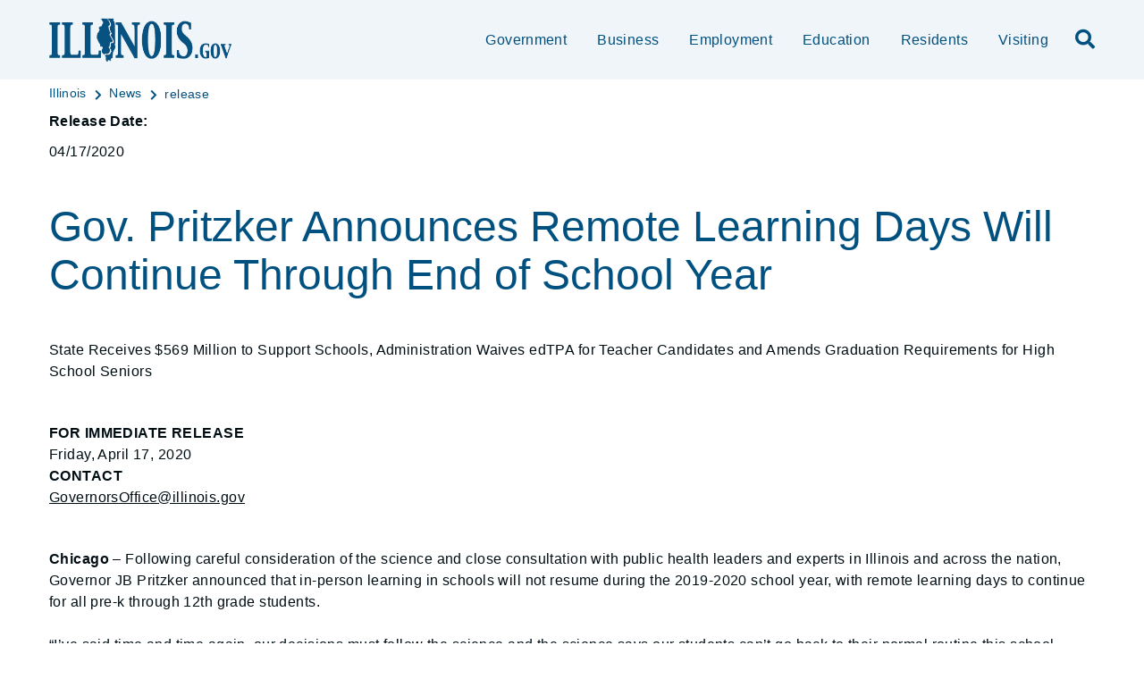

--- FILE ---
content_type: text/html;charset=utf-8
request_url: https://www.illinois.gov/news/release.html?releaseid=21418
body_size: 6833
content:

<!DOCTYPE HTML>
<html lang="en">
    <head>
   <meta charset="UTF-8"/>


<meta name="template" content="Illinois Full Width/ Open Page"/>
<meta name="viewport" content="width=device-width, initial-scale=1"/>
<meta http-equiv="Last-Modified" content="04-08-2025 02:40:11"/>

<meta http-equiv="X-UA-Compatible" content="ie=edge"/>

<!-- The Twitter meta tags-->
<meta name="twitter:card" content="summary"/>
<meta name="twitter:url" content="https://www.illinois.gov/news/release.html"/>
<meta name="twitter:title" content="release"/>

<!-- The Open Graph meta tags -->
<meta property="og:url" content="https://www.illinois.gov/news/release.html"/>
<meta property="og:type" content="illinois-full-width-open-page"/>
<meta property="og:title" content="release"/>


<meta property="og:locale" content="en"/>

   <title>release</title>
   <link rel="canonical" href="https://www.illinois.gov/news/release.html"/>
   <!--Preconnect and DNS-Prefetch to improve page load time. -->
<link rel="preconnect" href="//dpm.demdex.net"/>
<link rel="preconnect" href="//fast.stateofil.demdex.net"/>
<link rel="preconnect" href="//stateofil.demdex.net"/>
<link rel="preconnect" href="//stateofil.tt.omtrdc.net"/>
<link rel="preconnect" href="//smetrics.il.gov.sc.omtrdc.net"/>
<link rel="preconnect" href="//metrics.il.gov.sc.omtrdc.net"/>
<!--/Preconnect and DNS-Prefetch-->
   

   
	<script>
	var mode =  true;
	var servername = "";
	const headers = {};
    var name = htmlDecode("Illinois:release");
    var pageName = htmlDecode("release");
    var siteSection1 = htmlDecode("Illinois");
    var siteSection2 = htmlDecode("News");
    var siteSection3 = htmlDecode("");
    var siteSection4 = htmlDecode("");
	window.adobeDataLayer = window.adobeDataLayer || [];
	xmlhttp = new XMLHttpRequest();
	xmlhttp.open("HEAD", document.URL, true);
	xmlhttp.onreadystatechange = function() {
		if (xmlhttp.readyState == 4) {
			xmlhttp.getAllResponseHeaders().trim().split(/[\r\n]+/).map(value => value.split(/: /)).forEach(keyValue => {
			headers[keyValue[0].trim()] = keyValue[1].trim();
			});
		if (headers.hasOwnProperty("x-dispatcher")) {
			servername=headers["x-dispatcher"];
			window.adobeDataLayer.push({
				"event": "Page Loaded",
				"xdm": {
					"web": {
						"webPageDetails": {
							"server": servername
                            }
                        }
                    }
                });
			}    
		}
	}    
	xmlhttp.send();
	window.adobeDataLayer.push({
		"event": "Page Loaded",
		"xdm": {
			"web": {
				"webPageDetails": {
					"siteSection": "illinois", //home is for the root directory
					"language": "en",
					"name": name, //name is [directory level 1]:[page title]
					"pageType": "illinois-full-width-open-page", //the template name or id
					"server": servername,
					"pageName": pageName,
					"ErrorPage": "", // incase of 404 error page only
					"publishDate": "08/04/2025",
					"originalPublishDate": "08/04/2025",
					"errorCode": "",
					"contentType":"",
					"errorType": "",
				},
				"category": {
					"siteSection1": siteSection1,
					"siteSection2": siteSection2,
					"siteSection3": siteSection3,
					"siteSection4": siteSection4

				},
				"aem": {
					"environment": "prod",
					"authorVsPublish": "publish",
					"version": "6.5.21.0",
					"buildDate": "2026-01-21T18:10:02Z",
					"authorId": "anonymous",
					"previewMode": mode

				}
			}
		}
	});
	
	// Function to decode the encoded html String
	function htmlDecode(input) {
	    if (input) {
	        var doc = new DOMParser().parseFromString(input, "text/html");
	        return doc.documentElement.textContent;
	    } else {
	        return "";
	    }
	}

	</script>
   <script>
      //(function(g,b,d,f){(function(a,c,d){if(a){var e=b.createElement("style");e.id=c;e.innerHTML=d;a.appendChild(e)}})(b.getElementsByTagName("head")[0],"at-body-style",d);setTimeout(function(){var a=b.getElementsByTagName("head")[0];if(a){var c=b.getElementById("at-body-style");c&&a.removeChild(c)}},f)})(window,document,"body {opacity: 0 !important}",3E3);
   </script>

	
	   
	



	   


	   


	   


	   
	    <script src="//assets.adobedtm.com/c318d2739692/7710421a8ac1/launch-eae2ed0f1b30.min.js" async></script>
	   


   

    
    
<link rel="stylesheet" href="/etc.clientlibs/soi/components/content/v1/column-control/clientlibs.min.2ab879f828ba72e740aa98f5e369863a.css" type="text/css">
<link rel="stylesheet" href="/etc.clientlibs/soi/clientlibs/clientlib-base.min.c3650e3f6e621da09287c84cdbb73bc4.css" type="text/css">
<link rel="stylesheet" href="/etc.clientlibs/soi/clientlibs/clientlib-site.min.ba771ff4b835fcaee5e7583a17ade7e4.css" type="text/css">



    
        
    
<link rel="stylesheet" href="/etc.clientlibs/soi/clientlibs/clientlib-theme-1.min.370e6718906fc9e7d4960168d7507e83.css" type="text/css">



    
    
    <!--
    THIS IS WHERE CUSTOM CODE GOES, BASED ON AGENCY PATH
    -->
    <!-- custom stylesheet linked -->
    <!-- Custom Agency Path: This containing page to agency page to dam address-->
    
        <link rel="stylesheet" href="/content/dam/soi/en/web/illinois/resources/css/custom.css" type="text/css"/>
    
    <!-- custom stylesheet included -->   


   
    
    

    

    
    
    

   
   <link rel="shortcut icon" href="/content/dam/soi/en/web/illinois/images/logos/il-favicon.ico"/>
</head>
    <body class="open-page page basicpage" id="open-page-eef4c1017d" data-cmp-data-layer-enabled>
        <script>
          window.adobeDataLayer = window.adobeDataLayer || [];
          adobeDataLayer.push({
              page: JSON.parse("{\x22open\u002Dpage\u002Deef4c1017d\x22:{\x22@type\x22:\x22soi\/components\/structure\/open\u002Dpage\x22,\x22repo:modifyDate\x22:\x222025\u002D08\u002D04T19:40:38Z\x22,\x22dc:title\x22:\x22release\x22,\x22xdm:template\x22:\x22\/conf\/soi\/settings\/wcm\/templates\/illinois\u002Dfull\u002Dwidth\u002Dopen\u002Dpage\x22,\x22xdm:language\x22:\x22en\x22,\x22xdm:tags\x22:[],\x22repo:path\x22:\x22\/content\/soi\/illinois\/en\/news\/release.html\x22}}"),
              event:'cmp:show',
              eventInfo: {
                  path: 'page.open\u002Dpage\u002Deef4c1017d'
              }
          });
        </script>
        
        
            

  <div class="cmp-page__skiptomaincontent">
 <a class="cmp-page__skiptomaincontent-link" href="#main">Skip to main content</a>
</div>

    




            



            <main class="soi-base">
   <div class="soi-container">
      <div class="template__placeholder template__placeholder--content">
         


<div class="aem-Grid aem-Grid--12 aem-Grid--default--12 ">
    
    <div class="experiencefragment container--full-width aem-GridColumn aem-GridColumn--default--12">
<div id="experiencefragment-9d93974704" class="cmp-experiencefragment cmp-experiencefragment--global-alert">


    
   <div class="cmp-container " style="height: auto;background-color: rgba(127,127,127,0);">
      <div class="cmp-container__mobile " style="height: auto;background-color: rgba(127,127,127,0);">
         


<div class="aem-Grid aem-Grid--12 aem-Grid--default--12 ">
    
    <div class="global-alert aem-GridColumn--default--hide aem-GridColumn aem-GridColumn--default--12 aem-GridColumn--offset--default--0">

    
</div>

    
</div>

      </div>
   </div>

    
</div>

    
</div>
<div class="experiencefragment aem-GridColumn aem-GridColumn--default--12">
<div id="experiencefragment-9cb75a2884" class="cmp-experiencefragment cmp-experiencefragment--illinois-gov-header">


    
   <div class="cmp-container " style="height: auto;">
      <div class="cmp-container__mobile " style="height: auto;">
         


<div class="aem-Grid aem-Grid--12 aem-Grid--default--12 ">
    
    <div class="illinois-header aem-GridColumn aem-GridColumn--default--12">
      
   <header class="illinois-header global-class" id="global-id ">
      <div class="cmp-illinois-header" style="background-color: #F0F5FA;" data-disable-sticky="false">
      <div class="cmp-illinois-header__container">
         <a href="/" class="cmp-illinois-header__logo">
         <img src="/content/dam/soi/en/web/illinois/images/logos/illinois_gov.png" alt="Illinois.gov"/>
         </a>
         <div class="cmp-illinois-header__right">
            <ul class="cmp-illinois-header__nav">
               
                  <li class="cmp-illinois-header__nav-item">
                     <a class="cmp-illinois-header__nav-item-link undefined" href="/government.html" aria-label="Government" target="_self">
                     Government</a>
                  </li>
               
                  <li class="cmp-illinois-header__nav-item">
                     <a class="cmp-illinois-header__nav-item-link undefined" href="/business.html" aria-label=" Business" target="_self">
                      Business</a>
                  </li>
               
                  <li class="cmp-illinois-header__nav-item">
                     <a class="cmp-illinois-header__nav-item-link undefined" href="/employment.html" aria-label="Employment" target="_self">
                     Employment</a>
                  </li>
               
                  <li class="cmp-illinois-header__nav-item">
                     <a class="cmp-illinois-header__nav-item-link undefined" href="/education.html" aria-label="  Education" target="_self">
                       Education</a>
                  </li>
               
                  <li class="cmp-illinois-header__nav-item">
                     <a class="cmp-illinois-header__nav-item-link undefined" href="/residents.html" aria-label=" Residents" target="_self">
                      Residents</a>
                  </li>
               
                  <li class="cmp-illinois-header__nav-item">
                     <a class="cmp-illinois-header__nav-item-link undefined" href="/visiting.html" aria-label=" Visiting" target="_self">
                      Visiting</a>
                  </li>
               
               
            </ul>
            
            <div class="cmp-illinois-header__search ">
               
     <div class="search-input-row">
        <div class="search-input " id="search-bar-id">
            <div class="cmp-search-input" data-ajax-url="https://doit-web-content-management.ent.us-east4.gcp.elastic-cloud.com/api/as/v1/engines/{index}/query_suggestion" data-search-page="https://www.illinois.gov/search-results.html" data-agency="global" data-engine-key="search-6vsm2asko372xhcp4ttjjm1e" data-suggestions-limit="10" data-engine-key-crawler="search-6vsm2asko372xhcp4ttjjm1e" data-page-type="global" data-searchbar-filters="title" data-engines="[{&#34;name&#34;:&#34;soi-allproperties&#34;,&#34;label&#34;:&#34;All illinois.gov sites&#34;,&#34;isDefault&#34;:&#34;true&#34;}]">
                <input type="text" placeholder="Search" aria-label="Search" class="cmp-search-input__search-input"/>
                <a href="#" class="cmp-search-input__search-icon" aria-label="Toggle Search">
                    <i class="fas fa-search cmp-search-input__search-icon__search" aria-hidden="true"></i>
                    <i class="fas fa-times cmp-search-input__search-icon__close" aria-hidden="true"></i>
                </a>
                <div class="cmp-search-input__suggestion" data-template-id="search-input-suggestion-1"></div>
            </div>
            <script id="search-input-suggestion-1" type="text/x-handlebars-template">
                {{#if values.length}}
                <ul class="cmp-search-input__dropdown">
                    {{#each values}}
                        {{#ifLess @index ../limit}}
                            <li class="cmp-search-input__dropdown-item">
                                <a href="{{../../searchPage}}?q={{convertAnd ../this.suggestion}}" class="cmp-search-input__dropdown-item-link">{{../this.suggestion}}</a>
                            </li>
                        {{/ifLess}}
                    {{/each}}
                </ul>
                {{/if}}
            </script>
        </div>
        <div class="cmp-options-wrap" data-template-id="option-template-id"></div>
        <script id="option-template-id" type="text/x-handlebars-template">
            {{#if options.length}}
            <div class="options">
                <fieldset class="cmp-form-options cmp-form-options--drop-down">
                    <label class="cmp-form-options__label" for="searchInSelect">Search In</label>
                    <select class="cmp-form-options__field cmp-form-options__field--drop-down" name="searchIn" id="searchInSelect" aria-label="Search In">
                        {{#each options}}
                            <option value="{{this.name}}" {{#ifEquals this.isDefault 'true' }} selected aria-selected="true" {{else}} aria-selected="false" {{/ifEquals}}>{{this.label}}</option>
                        {{/each}}
                    </select>
                </fieldset>
            </div>
            {{/if}}
        </script>
    </div>


    

            </div>
            <button class="cmp-illinois-header__search__icon" aria-label="search">
            <em class="fas fa-search"></em>
            </button>
            <button class="cmp-illinois-header__hamburger" aria-label="toggle nav section">
            <em class="fas fa-bars"></em>
            </button>
         </div>
      </div>
      </div>
   </header>


    
</div>

    
</div>

      </div>
   </div>

    
</div>

    
</div>
<div class="container responsivegrid aem-GridColumn aem-GridColumn--default--12">

    
   <div class="cmp-container " style="height: auto;">
      <div class="cmp-container__mobile " style="height: auto;">
         


<div class="aem-Grid aem-Grid--12 aem-Grid--default--12 ">
    
    <div class="breadcrumb aem-GridColumn aem-GridColumn--default--12"><div>
   <nav class="container--full-width cmp-breadcrumb " aria-label="Breadcrumb" data-cmp-data-layer="{&#34;breadcrumb-e8717d7edb&#34;:{&#34;@type&#34;:&#34;soi/components/navigation/v1/breadcrumb&#34;}}">
      <ol class="cmp-breadcrumb__list" itemscope itemtype="http://schema.org/BreadcrumbList">
         <li class="cmp-breadcrumb__item" itemprop="itemListElement" itemscope itemtype="http://schema.org/ListItem">
            <a href="/" class="cmp-breadcrumb__item-link" itemprop="item" data-cmp-clickable aria-label="Illinois">
            <span itemprop="name">Illinois</span>
            </a>
            <meta itemprop="position" content="1"/>
         </li>
      
         <li class="cmp-breadcrumb__item" itemprop="itemListElement" itemscope itemtype="http://schema.org/ListItem">
            <a href="/news.html" class="cmp-breadcrumb__item-link" itemprop="item" data-cmp-clickable aria-label="News">
            <span itemprop="name">News</span>
            </a>
            <meta itemprop="position" content="2"/>
         </li>
      
         <li class="cmp-breadcrumb__item cmp-breadcrumb__item--active" itemprop="itemListElement" itemscope itemtype="http://schema.org/ListItem">
            <a href="/news/release.html" class="cmp-breadcrumb__item-link" itemprop="item" data-cmp-clickable aria-label="release" aria-current="page">
            <span itemprop="name">release</span>
            </a>
            <meta itemprop="position" content="3"/>
         </li>
      </ol>
   </nav>
</div>

    
</div>
<div class="container responsivegrid container--max-width aem-GridColumn aem-GridColumn--default--12">

    
   <div class="cmp-container " style="height: auto;">
      <div class="cmp-container__mobile " style="height: auto;">
         


<div class="aem-Grid aem-Grid--12 aem-Grid--default--12 ">
    
    <div class="container responsivegrid aem-GridColumn--default--none aem-GridColumn aem-GridColumn--default--12 aem-GridColumn--offset--default--0">

    
   <div class="cmp-container " style="height: auto;">
      <div class="cmp-container__mobile " style="height: auto;">
         


<div class="aem-Grid aem-Grid--12 aem-Grid--default--12 ">
    
    <div class="search-result-display aem-GridColumn--default--none aem-GridColumn aem-GridColumn--default--12 aem-GridColumn--offset--default--0">

<div class="cmp-search-result-display " id="prTitle" data-engine-key="search-6vsm2asko372xhcp4ttjjm1e" data-ajax-url="https://doit-web-content-management.ent.us-east4.gcp.elastic-cloud.com/api/as/v1/engines/iis-news-db/search" data-search-result-display="{&#34;searchIndexName&#34;:&#34;iis-news-db&#34;,&#34;resultDisplay&#34;:[{&#34;indexFieldName&#34;:&#34;releasedate&#34;,&#34;indexFieldType&#34;:&#34;date&#34;,&#34;fieldDisplayLabel&#34;:&#34;Release Date:&#34;,&#34;fieldLabelStyling&#34;:&#34;paragraph&#34;,&#34;fieldValueStyling&#34;:&#34;paragraph&#34;,&#34;linkElement&#34;:false,&#34;linkElementName&#34;:&#34;&#34;,&#34;openInNewTab&#34;:false,&#34;isEmailAddress&#34;:false,&#34;isPhoneNumber&#34;:false}]}">
    <div class="cmp-search-result-display__results" id="search-results" aria-live="polite">
        <div class="cmp-search-result-display__template" data-template-id="search-result-display">
        </div>
    </div>
    <div class="cmp-search-result-display__error">
        
    </div>
    <script id="search-result-display" type="text/x-handlebars-template">
        {{#each this}}
            <div class="cmp-search-result-display__item">
                {{#if (eq fieldLabelStyling "paragraph")}}
                    <div class="cmp-search-result-display__item-title paragraph">{{fieldDisplayLabel}}</div>
                {{else if (eq fieldLabelStyling "small")}}
                    <small class="cmp-search-result-display__item-title {{fieldLabelStyling}}">{{fieldDisplayLabel}}</small>
                {{else if (eq fieldLabelStyling "legal")}}
                    <div class="cmp-search-result-display__item-title {{fieldLabelStyling}}">{{fieldDisplayLabel}}</div>
                {{else if (eq fieldLabelStyling "hidden")}}
                    <div class="cmp-search-result-display__item-title {{fieldLabelStyling}}">{{fieldDisplayLabel}}</div>
                {{else}}
                    <{{fieldLabelStyling}} class="cmp-search-result-display__item-title">{{fieldDisplayLabel}}</{{fieldLabelStyling}}>
                {{/if}}
                {{#if linkElement}}    
                    {{#if linkText}}
                        <a 
                        {{#if isEmailAddress}}href="mailto:{{linkText}}"
                        {{else if isPhoneNumber}}href="tel:{{linkText}}"
                        {{else}}href="{{linkText}}"
                        {{#if openInNewTab}}target="_blank"{{else}}target="_self"{{/if}}
                        {{/if}}
                        class="cmp-search-result-display__item-value anchor-link-font-style">
                    {{/if}}
                {{/if}}
                {{#if (eq fieldValueStyling "paragraph")}}
                    <div class="cmp-search-result-display__item-value paragraph">
                        {{#ifEquals indexFieldType 'date'}}    
                                {{momentFormat indexFieldName "MM/DD/YYYY"}}
                            {{/ifEquals}}
                            {{#ifEquals indexFieldType 'text'}}    
                                {{{indexFieldName}}}
                            {{/ifEquals}}
                    </div>
                {{else if (eq fieldValueStyling "small")}}
                    <small class="cmp-search-result-display__item-value {{fieldValueStyling}}">
                        {{#ifEquals indexFieldType 'date'}}    
                                {{momentFormat indexFieldName "MM/DD/YYYY"}}
                            {{/ifEquals}}
                            {{#ifEquals indexFieldType 'text'}}    
                                {{{indexFieldName}}}
                            {{/ifEquals}}
                    </small>
                {{else if (eq fieldValueStyling "legal")}}
                    <div class="cmp-search-result-display__item-value {{fieldValueStyling}}">
                        {{#ifEquals indexFieldType 'date'}}    
                                {{momentFormat indexFieldName "MM/DD/YYYY"}}
                            {{/ifEquals}}
                            {{#ifEquals indexFieldType 'text'}}    
                                {{{indexFieldName}}}
                            {{/ifEquals}}
                    </div>
                {{else if (eq fieldValueStyling "hidden")}}
                    <div class="cmp-search-result-display__item-value {{fieldValueStyling}}">
                        {{#ifEquals indexFieldType 'date'}}    
                                {{momentFormat indexFieldName "MM/DD/YYYY"}}
                            {{/ifEquals}}
                            {{#ifEquals indexFieldType 'text'}}    
                                {{{indexFieldName}}}
                            {{/ifEquals}}
                    </div>
                {{else}}
                    <{{fieldValueStyling}} class="cmp-search-result-display__item-value">
                    {{#ifEquals indexFieldType 'date'}}    
                                {{momentFormat indexFieldName "MM/DD/YYYY"}}
                            {{/ifEquals}}
                            {{#ifEquals indexFieldType 'text'}}    
                                {{{indexFieldName}}}
                            {{/ifEquals}}</{{fieldValueStyling}}>
                {{/if}}
                {{#if linkElement}}    
                    {{#if linkText}}
                        </a>
                    {{/if}}
                {{/if}}
            </div>
        {{/each}}
    </script>
</div>


</div>
<div class="search-result-display aem-GridColumn--default--none aem-GridColumn aem-GridColumn--default--12 aem-GridColumn--offset--default--0">

<div class="cmp-search-result-display " id="prTitle" data-engine-key="search-6vsm2asko372xhcp4ttjjm1e" data-ajax-url="https://doit-web-content-management.ent.us-east4.gcp.elastic-cloud.com/api/as/v1/engines/iis-news-db/search" data-search-result-display="{&#34;searchIndexName&#34;:&#34;iis-news-db&#34;,&#34;resultDisplay&#34;:[{&#34;indexFieldName&#34;:&#34;title&#34;,&#34;indexFieldType&#34;:&#34;text&#34;,&#34;fieldDisplayLabel&#34;:&#34;title&#34;,&#34;fieldLabelStyling&#34;:&#34;hidden&#34;,&#34;fieldValueStyling&#34;:&#34;h1&#34;,&#34;linkElement&#34;:false,&#34;linkElementName&#34;:&#34;&#34;,&#34;openInNewTab&#34;:false,&#34;isEmailAddress&#34;:false,&#34;isPhoneNumber&#34;:false}]}">
    <div class="cmp-search-result-display__results" id="search-results" aria-live="polite">
        <div class="cmp-search-result-display__template" data-template-id="search-result-display">
        </div>
    </div>
    <div class="cmp-search-result-display__error">
        
    </div>
    <script id="search-result-display" type="text/x-handlebars-template">
        {{#each this}}
            <div class="cmp-search-result-display__item">
                {{#if (eq fieldLabelStyling "paragraph")}}
                    <div class="cmp-search-result-display__item-title paragraph">{{fieldDisplayLabel}}</div>
                {{else if (eq fieldLabelStyling "small")}}
                    <small class="cmp-search-result-display__item-title {{fieldLabelStyling}}">{{fieldDisplayLabel}}</small>
                {{else if (eq fieldLabelStyling "legal")}}
                    <div class="cmp-search-result-display__item-title {{fieldLabelStyling}}">{{fieldDisplayLabel}}</div>
                {{else if (eq fieldLabelStyling "hidden")}}
                    <div class="cmp-search-result-display__item-title {{fieldLabelStyling}}">{{fieldDisplayLabel}}</div>
                {{else}}
                    <{{fieldLabelStyling}} class="cmp-search-result-display__item-title">{{fieldDisplayLabel}}</{{fieldLabelStyling}}>
                {{/if}}
                {{#if linkElement}}    
                    {{#if linkText}}
                        <a 
                        {{#if isEmailAddress}}href="mailto:{{linkText}}"
                        {{else if isPhoneNumber}}href="tel:{{linkText}}"
                        {{else}}href="{{linkText}}"
                        {{#if openInNewTab}}target="_blank"{{else}}target="_self"{{/if}}
                        {{/if}}
                        class="cmp-search-result-display__item-value anchor-link-font-style">
                    {{/if}}
                {{/if}}
                {{#if (eq fieldValueStyling "paragraph")}}
                    <div class="cmp-search-result-display__item-value paragraph">
                        {{#ifEquals indexFieldType 'date'}}    
                                {{momentFormat indexFieldName "MM/DD/YYYY"}}
                            {{/ifEquals}}
                            {{#ifEquals indexFieldType 'text'}}    
                                {{{indexFieldName}}}
                            {{/ifEquals}}
                    </div>
                {{else if (eq fieldValueStyling "small")}}
                    <small class="cmp-search-result-display__item-value {{fieldValueStyling}}">
                        {{#ifEquals indexFieldType 'date'}}    
                                {{momentFormat indexFieldName "MM/DD/YYYY"}}
                            {{/ifEquals}}
                            {{#ifEquals indexFieldType 'text'}}    
                                {{{indexFieldName}}}
                            {{/ifEquals}}
                    </small>
                {{else if (eq fieldValueStyling "legal")}}
                    <div class="cmp-search-result-display__item-value {{fieldValueStyling}}">
                        {{#ifEquals indexFieldType 'date'}}    
                                {{momentFormat indexFieldName "MM/DD/YYYY"}}
                            {{/ifEquals}}
                            {{#ifEquals indexFieldType 'text'}}    
                                {{{indexFieldName}}}
                            {{/ifEquals}}
                    </div>
                {{else if (eq fieldValueStyling "hidden")}}
                    <div class="cmp-search-result-display__item-value {{fieldValueStyling}}">
                        {{#ifEquals indexFieldType 'date'}}    
                                {{momentFormat indexFieldName "MM/DD/YYYY"}}
                            {{/ifEquals}}
                            {{#ifEquals indexFieldType 'text'}}    
                                {{{indexFieldName}}}
                            {{/ifEquals}}
                    </div>
                {{else}}
                    <{{fieldValueStyling}} class="cmp-search-result-display__item-value">
                    {{#ifEquals indexFieldType 'date'}}    
                                {{momentFormat indexFieldName "MM/DD/YYYY"}}
                            {{/ifEquals}}
                            {{#ifEquals indexFieldType 'text'}}    
                                {{{indexFieldName}}}
                            {{/ifEquals}}</{{fieldValueStyling}}>
                {{/if}}
                {{#if linkElement}}    
                    {{#if linkText}}
                        </a>
                    {{/if}}
                {{/if}}
            </div>
        {{/each}}
    </script>
</div>


</div>
<div class="search-result-display aem-GridColumn aem-GridColumn--default--12">

<div class="cmp-search-result-display " id="prSubtitle" data-engine-key="search-6vsm2asko372xhcp4ttjjm1e" data-ajax-url="https://doit-web-content-management.ent.us-east4.gcp.elastic-cloud.com/api/as/v1/engines/iis-news-db/search" data-search-result-display="{&#34;searchIndexName&#34;:&#34;iis-news-db&#34;,&#34;resultDisplay&#34;:[{&#34;indexFieldName&#34;:&#34;subtitle&#34;,&#34;indexFieldType&#34;:&#34;text&#34;,&#34;fieldDisplayLabel&#34;:&#34;subtitle&#34;,&#34;fieldLabelStyling&#34;:&#34;hidden&#34;,&#34;fieldValueStyling&#34;:&#34;paragraph&#34;,&#34;linkElement&#34;:false,&#34;linkElementName&#34;:&#34;&#34;,&#34;openInNewTab&#34;:false,&#34;isEmailAddress&#34;:false,&#34;isPhoneNumber&#34;:false}]}">
    <div class="cmp-search-result-display__results" id="search-results" aria-live="polite">
        <div class="cmp-search-result-display__template" data-template-id="search-result-display">
        </div>
    </div>
    <div class="cmp-search-result-display__error">
        
    </div>
    <script id="search-result-display" type="text/x-handlebars-template">
        {{#each this}}
            <div class="cmp-search-result-display__item">
                {{#if (eq fieldLabelStyling "paragraph")}}
                    <div class="cmp-search-result-display__item-title paragraph">{{fieldDisplayLabel}}</div>
                {{else if (eq fieldLabelStyling "small")}}
                    <small class="cmp-search-result-display__item-title {{fieldLabelStyling}}">{{fieldDisplayLabel}}</small>
                {{else if (eq fieldLabelStyling "legal")}}
                    <div class="cmp-search-result-display__item-title {{fieldLabelStyling}}">{{fieldDisplayLabel}}</div>
                {{else if (eq fieldLabelStyling "hidden")}}
                    <div class="cmp-search-result-display__item-title {{fieldLabelStyling}}">{{fieldDisplayLabel}}</div>
                {{else}}
                    <{{fieldLabelStyling}} class="cmp-search-result-display__item-title">{{fieldDisplayLabel}}</{{fieldLabelStyling}}>
                {{/if}}
                {{#if linkElement}}    
                    {{#if linkText}}
                        <a 
                        {{#if isEmailAddress}}href="mailto:{{linkText}}"
                        {{else if isPhoneNumber}}href="tel:{{linkText}}"
                        {{else}}href="{{linkText}}"
                        {{#if openInNewTab}}target="_blank"{{else}}target="_self"{{/if}}
                        {{/if}}
                        class="cmp-search-result-display__item-value anchor-link-font-style">
                    {{/if}}
                {{/if}}
                {{#if (eq fieldValueStyling "paragraph")}}
                    <div class="cmp-search-result-display__item-value paragraph">
                        {{#ifEquals indexFieldType 'date'}}    
                                {{momentFormat indexFieldName "MM/DD/YYYY"}}
                            {{/ifEquals}}
                            {{#ifEquals indexFieldType 'text'}}    
                                {{{indexFieldName}}}
                            {{/ifEquals}}
                    </div>
                {{else if (eq fieldValueStyling "small")}}
                    <small class="cmp-search-result-display__item-value {{fieldValueStyling}}">
                        {{#ifEquals indexFieldType 'date'}}    
                                {{momentFormat indexFieldName "MM/DD/YYYY"}}
                            {{/ifEquals}}
                            {{#ifEquals indexFieldType 'text'}}    
                                {{{indexFieldName}}}
                            {{/ifEquals}}
                    </small>
                {{else if (eq fieldValueStyling "legal")}}
                    <div class="cmp-search-result-display__item-value {{fieldValueStyling}}">
                        {{#ifEquals indexFieldType 'date'}}    
                                {{momentFormat indexFieldName "MM/DD/YYYY"}}
                            {{/ifEquals}}
                            {{#ifEquals indexFieldType 'text'}}    
                                {{{indexFieldName}}}
                            {{/ifEquals}}
                    </div>
                {{else if (eq fieldValueStyling "hidden")}}
                    <div class="cmp-search-result-display__item-value {{fieldValueStyling}}">
                        {{#ifEquals indexFieldType 'date'}}    
                                {{momentFormat indexFieldName "MM/DD/YYYY"}}
                            {{/ifEquals}}
                            {{#ifEquals indexFieldType 'text'}}    
                                {{{indexFieldName}}}
                            {{/ifEquals}}
                    </div>
                {{else}}
                    <{{fieldValueStyling}} class="cmp-search-result-display__item-value">
                    {{#ifEquals indexFieldType 'date'}}    
                                {{momentFormat indexFieldName "MM/DD/YYYY"}}
                            {{/ifEquals}}
                            {{#ifEquals indexFieldType 'text'}}    
                                {{{indexFieldName}}}
                            {{/ifEquals}}</{{fieldValueStyling}}>
                {{/if}}
                {{#if linkElement}}    
                    {{#if linkText}}
                        </a>
                    {{/if}}
                {{/if}}
            </div>
        {{/each}}
    </script>
</div>


</div>
<div class="search-result-display aem-GridColumn aem-GridColumn--default--12">

<div class="cmp-search-result-display " id="prHeader" data-engine-key="search-6vsm2asko372xhcp4ttjjm1e" data-ajax-url="https://doit-web-content-management.ent.us-east4.gcp.elastic-cloud.com/api/as/v1/engines/iis-news-db/search" data-search-result-display="{&#34;searchIndexName&#34;:&#34;iis-news-db&#34;,&#34;resultDisplay&#34;:[{&#34;indexFieldName&#34;:&#34;header&#34;,&#34;indexFieldType&#34;:&#34;text&#34;,&#34;fieldDisplayLabel&#34;:&#34;header&#34;,&#34;fieldLabelStyling&#34;:&#34;hidden&#34;,&#34;fieldValueStyling&#34;:&#34;paragraph&#34;,&#34;linkElement&#34;:false,&#34;linkElementName&#34;:&#34;&#34;,&#34;openInNewTab&#34;:false,&#34;isEmailAddress&#34;:false,&#34;isPhoneNumber&#34;:false}]}">
    <div class="cmp-search-result-display__results" id="search-results" aria-live="polite">
        <div class="cmp-search-result-display__template" data-template-id="search-result-display">
        </div>
    </div>
    <div class="cmp-search-result-display__error">
        
    </div>
    <script id="search-result-display" type="text/x-handlebars-template">
        {{#each this}}
            <div class="cmp-search-result-display__item">
                {{#if (eq fieldLabelStyling "paragraph")}}
                    <div class="cmp-search-result-display__item-title paragraph">{{fieldDisplayLabel}}</div>
                {{else if (eq fieldLabelStyling "small")}}
                    <small class="cmp-search-result-display__item-title {{fieldLabelStyling}}">{{fieldDisplayLabel}}</small>
                {{else if (eq fieldLabelStyling "legal")}}
                    <div class="cmp-search-result-display__item-title {{fieldLabelStyling}}">{{fieldDisplayLabel}}</div>
                {{else if (eq fieldLabelStyling "hidden")}}
                    <div class="cmp-search-result-display__item-title {{fieldLabelStyling}}">{{fieldDisplayLabel}}</div>
                {{else}}
                    <{{fieldLabelStyling}} class="cmp-search-result-display__item-title">{{fieldDisplayLabel}}</{{fieldLabelStyling}}>
                {{/if}}
                {{#if linkElement}}    
                    {{#if linkText}}
                        <a 
                        {{#if isEmailAddress}}href="mailto:{{linkText}}"
                        {{else if isPhoneNumber}}href="tel:{{linkText}}"
                        {{else}}href="{{linkText}}"
                        {{#if openInNewTab}}target="_blank"{{else}}target="_self"{{/if}}
                        {{/if}}
                        class="cmp-search-result-display__item-value anchor-link-font-style">
                    {{/if}}
                {{/if}}
                {{#if (eq fieldValueStyling "paragraph")}}
                    <div class="cmp-search-result-display__item-value paragraph">
                        {{#ifEquals indexFieldType 'date'}}    
                                {{momentFormat indexFieldName "MM/DD/YYYY"}}
                            {{/ifEquals}}
                            {{#ifEquals indexFieldType 'text'}}    
                                {{{indexFieldName}}}
                            {{/ifEquals}}
                    </div>
                {{else if (eq fieldValueStyling "small")}}
                    <small class="cmp-search-result-display__item-value {{fieldValueStyling}}">
                        {{#ifEquals indexFieldType 'date'}}    
                                {{momentFormat indexFieldName "MM/DD/YYYY"}}
                            {{/ifEquals}}
                            {{#ifEquals indexFieldType 'text'}}    
                                {{{indexFieldName}}}
                            {{/ifEquals}}
                    </small>
                {{else if (eq fieldValueStyling "legal")}}
                    <div class="cmp-search-result-display__item-value {{fieldValueStyling}}">
                        {{#ifEquals indexFieldType 'date'}}    
                                {{momentFormat indexFieldName "MM/DD/YYYY"}}
                            {{/ifEquals}}
                            {{#ifEquals indexFieldType 'text'}}    
                                {{{indexFieldName}}}
                            {{/ifEquals}}
                    </div>
                {{else if (eq fieldValueStyling "hidden")}}
                    <div class="cmp-search-result-display__item-value {{fieldValueStyling}}">
                        {{#ifEquals indexFieldType 'date'}}    
                                {{momentFormat indexFieldName "MM/DD/YYYY"}}
                            {{/ifEquals}}
                            {{#ifEquals indexFieldType 'text'}}    
                                {{{indexFieldName}}}
                            {{/ifEquals}}
                    </div>
                {{else}}
                    <{{fieldValueStyling}} class="cmp-search-result-display__item-value">
                    {{#ifEquals indexFieldType 'date'}}    
                                {{momentFormat indexFieldName "MM/DD/YYYY"}}
                            {{/ifEquals}}
                            {{#ifEquals indexFieldType 'text'}}    
                                {{{indexFieldName}}}
                            {{/ifEquals}}</{{fieldValueStyling}}>
                {{/if}}
                {{#if linkElement}}    
                    {{#if linkText}}
                        </a>
                    {{/if}}
                {{/if}}
            </div>
        {{/each}}
    </script>
</div>


</div>
<div class="search-result-display aem-GridColumn aem-GridColumn--default--12">

<div class="cmp-search-result-display " id="prPageContent" data-engine-key="search-6vsm2asko372xhcp4ttjjm1e" data-ajax-url="https://doit-web-content-management.ent.us-east4.gcp.elastic-cloud.com/api/as/v1/engines/iis-news-db/search" data-search-result-display="{&#34;searchIndexName&#34;:&#34;iis-news-db&#34;,&#34;resultDisplay&#34;:[{&#34;indexFieldName&#34;:&#34;pagecontent&#34;,&#34;indexFieldType&#34;:&#34;text&#34;,&#34;fieldDisplayLabel&#34;:&#34;pagecontent&#34;,&#34;fieldLabelStyling&#34;:&#34;hidden&#34;,&#34;fieldValueStyling&#34;:&#34;paragraph&#34;,&#34;linkElement&#34;:false,&#34;linkElementName&#34;:&#34;&#34;,&#34;openInNewTab&#34;:false,&#34;isEmailAddress&#34;:false,&#34;isPhoneNumber&#34;:false}]}">
    <div class="cmp-search-result-display__results" id="search-results" aria-live="polite">
        <div class="cmp-search-result-display__template" data-template-id="search-result-display">
        </div>
    </div>
    <div class="cmp-search-result-display__error">
        
    </div>
    <script id="search-result-display" type="text/x-handlebars-template">
        {{#each this}}
            <div class="cmp-search-result-display__item">
                {{#if (eq fieldLabelStyling "paragraph")}}
                    <div class="cmp-search-result-display__item-title paragraph">{{fieldDisplayLabel}}</div>
                {{else if (eq fieldLabelStyling "small")}}
                    <small class="cmp-search-result-display__item-title {{fieldLabelStyling}}">{{fieldDisplayLabel}}</small>
                {{else if (eq fieldLabelStyling "legal")}}
                    <div class="cmp-search-result-display__item-title {{fieldLabelStyling}}">{{fieldDisplayLabel}}</div>
                {{else if (eq fieldLabelStyling "hidden")}}
                    <div class="cmp-search-result-display__item-title {{fieldLabelStyling}}">{{fieldDisplayLabel}}</div>
                {{else}}
                    <{{fieldLabelStyling}} class="cmp-search-result-display__item-title">{{fieldDisplayLabel}}</{{fieldLabelStyling}}>
                {{/if}}
                {{#if linkElement}}    
                    {{#if linkText}}
                        <a 
                        {{#if isEmailAddress}}href="mailto:{{linkText}}"
                        {{else if isPhoneNumber}}href="tel:{{linkText}}"
                        {{else}}href="{{linkText}}"
                        {{#if openInNewTab}}target="_blank"{{else}}target="_self"{{/if}}
                        {{/if}}
                        class="cmp-search-result-display__item-value anchor-link-font-style">
                    {{/if}}
                {{/if}}
                {{#if (eq fieldValueStyling "paragraph")}}
                    <div class="cmp-search-result-display__item-value paragraph">
                        {{#ifEquals indexFieldType 'date'}}    
                                {{momentFormat indexFieldName "MM/DD/YYYY"}}
                            {{/ifEquals}}
                            {{#ifEquals indexFieldType 'text'}}    
                                {{{indexFieldName}}}
                            {{/ifEquals}}
                    </div>
                {{else if (eq fieldValueStyling "small")}}
                    <small class="cmp-search-result-display__item-value {{fieldValueStyling}}">
                        {{#ifEquals indexFieldType 'date'}}    
                                {{momentFormat indexFieldName "MM/DD/YYYY"}}
                            {{/ifEquals}}
                            {{#ifEquals indexFieldType 'text'}}    
                                {{{indexFieldName}}}
                            {{/ifEquals}}
                    </small>
                {{else if (eq fieldValueStyling "legal")}}
                    <div class="cmp-search-result-display__item-value {{fieldValueStyling}}">
                        {{#ifEquals indexFieldType 'date'}}    
                                {{momentFormat indexFieldName "MM/DD/YYYY"}}
                            {{/ifEquals}}
                            {{#ifEquals indexFieldType 'text'}}    
                                {{{indexFieldName}}}
                            {{/ifEquals}}
                    </div>
                {{else if (eq fieldValueStyling "hidden")}}
                    <div class="cmp-search-result-display__item-value {{fieldValueStyling}}">
                        {{#ifEquals indexFieldType 'date'}}    
                                {{momentFormat indexFieldName "MM/DD/YYYY"}}
                            {{/ifEquals}}
                            {{#ifEquals indexFieldType 'text'}}    
                                {{{indexFieldName}}}
                            {{/ifEquals}}
                    </div>
                {{else}}
                    <{{fieldValueStyling}} class="cmp-search-result-display__item-value">
                    {{#ifEquals indexFieldType 'date'}}    
                                {{momentFormat indexFieldName "MM/DD/YYYY"}}
                            {{/ifEquals}}
                            {{#ifEquals indexFieldType 'text'}}    
                                {{{indexFieldName}}}
                            {{/ifEquals}}</{{fieldValueStyling}}>
                {{/if}}
                {{#if linkElement}}    
                    {{#if linkText}}
                        </a>
                    {{/if}}
                {{/if}}
            </div>
        {{/each}}
    </script>
</div>


</div>
<div class="search-result-display aem-GridColumn aem-GridColumn--default--12">

<div class="cmp-search-result-display " id="prFooter" data-engine-key="search-6vsm2asko372xhcp4ttjjm1e" data-ajax-url="https://doit-web-content-management.ent.us-east4.gcp.elastic-cloud.com/api/as/v1/engines/iis-news-db/search" data-search-result-display="{&#34;searchIndexName&#34;:&#34;iis-news-db&#34;,&#34;resultDisplay&#34;:[{&#34;indexFieldName&#34;:&#34;footer&#34;,&#34;indexFieldType&#34;:&#34;text&#34;,&#34;fieldDisplayLabel&#34;:&#34;footer&#34;,&#34;fieldLabelStyling&#34;:&#34;hidden&#34;,&#34;fieldValueStyling&#34;:&#34;paragraph&#34;,&#34;linkElement&#34;:false,&#34;linkElementName&#34;:&#34;&#34;,&#34;openInNewTab&#34;:false,&#34;isEmailAddress&#34;:false,&#34;isPhoneNumber&#34;:false}]}">
    <div class="cmp-search-result-display__results" id="search-results" aria-live="polite">
        <div class="cmp-search-result-display__template" data-template-id="search-result-display">
        </div>
    </div>
    <div class="cmp-search-result-display__error">
        
    </div>
    <script id="search-result-display" type="text/x-handlebars-template">
        {{#each this}}
            <div class="cmp-search-result-display__item">
                {{#if (eq fieldLabelStyling "paragraph")}}
                    <div class="cmp-search-result-display__item-title paragraph">{{fieldDisplayLabel}}</div>
                {{else if (eq fieldLabelStyling "small")}}
                    <small class="cmp-search-result-display__item-title {{fieldLabelStyling}}">{{fieldDisplayLabel}}</small>
                {{else if (eq fieldLabelStyling "legal")}}
                    <div class="cmp-search-result-display__item-title {{fieldLabelStyling}}">{{fieldDisplayLabel}}</div>
                {{else if (eq fieldLabelStyling "hidden")}}
                    <div class="cmp-search-result-display__item-title {{fieldLabelStyling}}">{{fieldDisplayLabel}}</div>
                {{else}}
                    <{{fieldLabelStyling}} class="cmp-search-result-display__item-title">{{fieldDisplayLabel}}</{{fieldLabelStyling}}>
                {{/if}}
                {{#if linkElement}}    
                    {{#if linkText}}
                        <a 
                        {{#if isEmailAddress}}href="mailto:{{linkText}}"
                        {{else if isPhoneNumber}}href="tel:{{linkText}}"
                        {{else}}href="{{linkText}}"
                        {{#if openInNewTab}}target="_blank"{{else}}target="_self"{{/if}}
                        {{/if}}
                        class="cmp-search-result-display__item-value anchor-link-font-style">
                    {{/if}}
                {{/if}}
                {{#if (eq fieldValueStyling "paragraph")}}
                    <div class="cmp-search-result-display__item-value paragraph">
                        {{#ifEquals indexFieldType 'date'}}    
                                {{momentFormat indexFieldName "MM/DD/YYYY"}}
                            {{/ifEquals}}
                            {{#ifEquals indexFieldType 'text'}}    
                                {{{indexFieldName}}}
                            {{/ifEquals}}
                    </div>
                {{else if (eq fieldValueStyling "small")}}
                    <small class="cmp-search-result-display__item-value {{fieldValueStyling}}">
                        {{#ifEquals indexFieldType 'date'}}    
                                {{momentFormat indexFieldName "MM/DD/YYYY"}}
                            {{/ifEquals}}
                            {{#ifEquals indexFieldType 'text'}}    
                                {{{indexFieldName}}}
                            {{/ifEquals}}
                    </small>
                {{else if (eq fieldValueStyling "legal")}}
                    <div class="cmp-search-result-display__item-value {{fieldValueStyling}}">
                        {{#ifEquals indexFieldType 'date'}}    
                                {{momentFormat indexFieldName "MM/DD/YYYY"}}
                            {{/ifEquals}}
                            {{#ifEquals indexFieldType 'text'}}    
                                {{{indexFieldName}}}
                            {{/ifEquals}}
                    </div>
                {{else if (eq fieldValueStyling "hidden")}}
                    <div class="cmp-search-result-display__item-value {{fieldValueStyling}}">
                        {{#ifEquals indexFieldType 'date'}}    
                                {{momentFormat indexFieldName "MM/DD/YYYY"}}
                            {{/ifEquals}}
                            {{#ifEquals indexFieldType 'text'}}    
                                {{{indexFieldName}}}
                            {{/ifEquals}}
                    </div>
                {{else}}
                    <{{fieldValueStyling}} class="cmp-search-result-display__item-value">
                    {{#ifEquals indexFieldType 'date'}}    
                                {{momentFormat indexFieldName "MM/DD/YYYY"}}
                            {{/ifEquals}}
                            {{#ifEquals indexFieldType 'text'}}    
                                {{{indexFieldName}}}
                            {{/ifEquals}}</{{fieldValueStyling}}>
                {{/if}}
                {{#if linkElement}}    
                    {{#if linkText}}
                        </a>
                    {{/if}}
                {{/if}}
            </div>
        {{/each}}
    </script>
</div>


</div>
<div class="embedSuper aem-GridColumn aem-GridColumn--default--12">
        <style>
.cq-placeholder {
height: 0px !important;
}
</style>
        


    

</div>
<div class="search-result-display aem-GridColumn aem-GridColumn--default--12">

<div class="cmp-search-result-display " id="prAttachments" data-engine-key="search-6vsm2asko372xhcp4ttjjm1e" data-ajax-url="https://doit-web-content-management.ent.us-east4.gcp.elastic-cloud.com/api/as/v1/engines/iis-news-db/search" data-search-result-display="{&#34;searchIndexName&#34;:&#34;iis-news-db&#34;,&#34;resultDisplay&#34;:[{&#34;indexFieldName&#34;:&#34;attachments&#34;,&#34;indexFieldType&#34;:&#34;text&#34;,&#34;fieldDisplayLabel&#34;:&#34;attachments&#34;,&#34;fieldLabelStyling&#34;:&#34;hidden&#34;,&#34;fieldValueStyling&#34;:&#34;paragraph&#34;,&#34;linkElement&#34;:false,&#34;linkElementName&#34;:&#34;&#34;,&#34;openInNewTab&#34;:false,&#34;isEmailAddress&#34;:false,&#34;isPhoneNumber&#34;:false}]}">
    <div class="cmp-search-result-display__results" id="search-results" aria-live="polite">
        <div class="cmp-search-result-display__template" data-template-id="search-result-display">
        </div>
    </div>
    <div class="cmp-search-result-display__error">
        
    </div>
    <script id="search-result-display" type="text/x-handlebars-template">
        {{#each this}}
            <div class="cmp-search-result-display__item">
                {{#if (eq fieldLabelStyling "paragraph")}}
                    <div class="cmp-search-result-display__item-title paragraph">{{fieldDisplayLabel}}</div>
                {{else if (eq fieldLabelStyling "small")}}
                    <small class="cmp-search-result-display__item-title {{fieldLabelStyling}}">{{fieldDisplayLabel}}</small>
                {{else if (eq fieldLabelStyling "legal")}}
                    <div class="cmp-search-result-display__item-title {{fieldLabelStyling}}">{{fieldDisplayLabel}}</div>
                {{else if (eq fieldLabelStyling "hidden")}}
                    <div class="cmp-search-result-display__item-title {{fieldLabelStyling}}">{{fieldDisplayLabel}}</div>
                {{else}}
                    <{{fieldLabelStyling}} class="cmp-search-result-display__item-title">{{fieldDisplayLabel}}</{{fieldLabelStyling}}>
                {{/if}}
                {{#if linkElement}}    
                    {{#if linkText}}
                        <a 
                        {{#if isEmailAddress}}href="mailto:{{linkText}}"
                        {{else if isPhoneNumber}}href="tel:{{linkText}}"
                        {{else}}href="{{linkText}}"
                        {{#if openInNewTab}}target="_blank"{{else}}target="_self"{{/if}}
                        {{/if}}
                        class="cmp-search-result-display__item-value anchor-link-font-style">
                    {{/if}}
                {{/if}}
                {{#if (eq fieldValueStyling "paragraph")}}
                    <div class="cmp-search-result-display__item-value paragraph">
                        {{#ifEquals indexFieldType 'date'}}    
                                {{momentFormat indexFieldName "MM/DD/YYYY"}}
                            {{/ifEquals}}
                            {{#ifEquals indexFieldType 'text'}}    
                                {{{indexFieldName}}}
                            {{/ifEquals}}
                    </div>
                {{else if (eq fieldValueStyling "small")}}
                    <small class="cmp-search-result-display__item-value {{fieldValueStyling}}">
                        {{#ifEquals indexFieldType 'date'}}    
                                {{momentFormat indexFieldName "MM/DD/YYYY"}}
                            {{/ifEquals}}
                            {{#ifEquals indexFieldType 'text'}}    
                                {{{indexFieldName}}}
                            {{/ifEquals}}
                    </small>
                {{else if (eq fieldValueStyling "legal")}}
                    <div class="cmp-search-result-display__item-value {{fieldValueStyling}}">
                        {{#ifEquals indexFieldType 'date'}}    
                                {{momentFormat indexFieldName "MM/DD/YYYY"}}
                            {{/ifEquals}}
                            {{#ifEquals indexFieldType 'text'}}    
                                {{{indexFieldName}}}
                            {{/ifEquals}}
                    </div>
                {{else if (eq fieldValueStyling "hidden")}}
                    <div class="cmp-search-result-display__item-value {{fieldValueStyling}}">
                        {{#ifEquals indexFieldType 'date'}}    
                                {{momentFormat indexFieldName "MM/DD/YYYY"}}
                            {{/ifEquals}}
                            {{#ifEquals indexFieldType 'text'}}    
                                {{{indexFieldName}}}
                            {{/ifEquals}}
                    </div>
                {{else}}
                    <{{fieldValueStyling}} class="cmp-search-result-display__item-value">
                    {{#ifEquals indexFieldType 'date'}}    
                                {{momentFormat indexFieldName "MM/DD/YYYY"}}
                            {{/ifEquals}}
                            {{#ifEquals indexFieldType 'text'}}    
                                {{{indexFieldName}}}
                            {{/ifEquals}}</{{fieldValueStyling}}>
                {{/if}}
                {{#if linkElement}}    
                    {{#if linkText}}
                        </a>
                    {{/if}}
                {{/if}}
            </div>
        {{/each}}
    </script>
</div>


</div>

    
</div>

      </div>
   </div>

    
</div>

    
</div>

      </div>
   </div>

    
</div>

    
</div>

      </div>
   </div>

    
</div>
<div class="agencyfooter aem-GridColumn aem-GridColumn--default--12">
<div>
   <h2 class="sr-only">Footer</h2>
   
   
      <div class="cmp-agency-footer">
   
      <div class="container container--padding-left-right responsivegrid aem-GridColumn aem-GridColumn--default--12">
         <div class="cmp-container">
            <div class="cmp-container__mobile">
               <div class="aem-Grid aem-Grid--12 aem-Grid--default--12">
                  <div class="cmp-agency-footer__back-to-top">
                     <div class="back-to-top">
                        <div class="cmp-back-to-top">
                           <button>
                              <span class="cmp-back-to-top__text">Back to top</span>
                              <i class="fas fa-sort-up"></i>
                           </button>
                        </div>
                     </div>
                  </div>
                  <div class="cmp-agency-footer__links-icons">
                     
                        <div class="cmp-agency-footer__links-wrapper width-default">
                           <h3>Stay Informed</h3>
                           
                              <ul>
                                 
                                    <li><a href="https://ready.illinois.gov" aria-label="Emergencies and Disasters" target="_blank">Emergencies and Disasters</a></li>
                                 
                                    <li><a href="/about/flag-honors.html" aria-label="Flag Honors">Flag Honors</a></li>
                                 
                                    <li><a href="https://www.gettingaroundillinois.com/" aria-label="Traveler Information &amp; Road Conditions" target="_blank">Traveler Information &amp; Road Conditions</a></li>
                                 
                                    <li><a href="/about/communications-opt-in.html" aria-label="Get Email Updates">Get Email Updates</a></li>
                                 
                              </ul>
                           
                           
                        </div>
                     
                        <div class="cmp-agency-footer__links-wrapper ">
                           <h3>Helpful Links</h3>
                           
                              <ul>
                                 
                                    <li><a href="/about/kids-privacy.html" aria-label="Kids Privacy">Kids Privacy</a></li>
                                 
                                    <li><a href="/about/contact-us.html" aria-label="Contact Us">Contact Us</a></li>
                                 
                                    <li><a href="/about/foia-contacts.html" aria-label="FOIA Contacts">FOIA Contacts</a></li>
                                 
                                    <li><a href="https://cms.illinois.gov/agency/media/relations/mediacontacts.html" aria-label="State Press Contacts" target="_blank">State Press Contacts</a></li>
                                 
                                    <li><a href="https://techready.uillinois.edu/" aria-label="Tech Ready Illinois" target="_blank">Tech Ready Illinois</a></li>
                                 
                                    <li><a href="/about/fun-facts.html" aria-label="Fun Facts">Fun Facts</a></li>
                                 
                              </ul>
                           
                           
                        </div>
                     
                     
                        <div class="cmp-agency-footer__links-wrapper">
                        
                        
                           
                           <div class="google-translate">
                              <i class="fas fa-globe"></i>
                              <div class="cmp-google-translate" id="google_translate_element">
                              </div>
                           </div>
                           
                        
                     </div>
                     
                  </div>
                  
                  
                  
                     <map-details api-key="pk.eyJ1IjoiZG9pdHdlYnNlcnZpY2VzIiwiYSI6ImNsbGw4b21hMzFydjMzZW5zeDFldmNueTgifQ.DV5viEN7i1rSXmdv36pzfg"></map-details>
                  
                  
                  
               </div>
            </div>
         </div>
      </div>
   </div>
</div></div>
<div class="experiencefragment container--full-width aem-GridColumn aem-GridColumn--default--12">
<div id="experiencefragment-b6e3b159b7" class="cmp-experiencefragment cmp-experiencefragment--global-footer">


    
   <div class="cmp-container " style="height: auto;">
      <div class="cmp-container__mobile " style="height: auto;">
         


<div class="aem-Grid aem-Grid--12 aem-Grid--default--12 ">
    
    <div class="global-footer aem-GridColumn aem-GridColumn--default--12">
   <footer class="global-footer Global Footer" id="GF-1">
      <div class="cmp-global-footer">
         <div class="cmp-global-footer__container">
            <ul class="cmp-global-footer__nav">
               <li class="cmp-global-footer__nav-item">
                  <a href="https://doit.illinois.gov/initiatives/accessibility/iitaa.html" aria-label="Web Accessibility" target="_blank" class="cmp-global-footer__nav-item-link">Web Accessibility</a>
               </li>
            
               <li class="cmp-global-footer__nav-item">
                  <a href="http://www.missingkids.com/" aria-label="Missing &amp; Exploited Children" target="_blank" class="cmp-global-footer__nav-item-link">Missing &amp; Exploited Children</a>
               </li>
            
               <li class="cmp-global-footer__nav-item">
                  <a href="http://www.amberillinois.org/" aria-label="Amber Alerts" target="_blank" class="cmp-global-footer__nav-item-link">Amber Alerts</a>
               </li>
            
               <li class="cmp-global-footer__nav-item">
                  <a href="https://www.illinois.gov/about/privacy.html" aria-label="Illinois Privacy Info" target="_blank" class="cmp-global-footer__nav-item-link">Illinois Privacy Info</a>
               </li>
            </ul>
            <div class="cmp-global-footer__copyright-text"><ul>
<li><a href="https://gov.illinois.gov" target="_blank" title="Governor JB Pritzker">Governor JB Pritzker</a></li>
<li>© 2026</li>
<li><a href="https://www.illinois.gov" target="_blank" title="State of Illinois">State of Illinois</a></li>
</ul>
</div>
         </div>
      </div>
   </footer>


    
</div>
<div class="embedSuper aem-GridColumn aem-GridColumn--default--12">
        <style>
.google-translate .cmp-google-translate .goog-te-gadget > span {
display: none;
}
</style>
        


    

</div>

    
</div>

      </div>
   </div>

    
</div>

    
</div>

    
</div>

      </div>
      
   </div>
</main>
            
    
    

    
    
<script src="/etc.clientlibs/soi/clientlibs/clientlib-base.min.86db31df3dd7bfdefe6a299153edd583.js"></script>
<script src="/etc.clientlibs/soi/clientlibs/clientlib-site.min.91b0940601fa8a10e25997e6dad78636.js"></script>






    

    

    
    



    
    

            

        
    </body>
</html>


--- FILE ---
content_type: text/css;charset=utf-8
request_url: https://www.illinois.gov/etc.clientlibs/soi/clientlibs/clientlib-base.min.c3650e3f6e621da09287c84cdbb73bc4.css
body_size: 40502
content:
.cmp-page__skiptomaincontent .cmp-page__skiptomaincontent-link{position:absolute;left:-999px;top:0;width:1px;height:1px;overflow:hidden;z-index:-999}
.cmp-page__skiptomaincontent .cmp-page__skiptomaincontent-link:focus,.cmp-page__skiptomaincontent .cmp-page__skiptomaincontent-link:active{left:20px;top:20px;width:auto;height:auto;color:blue;background:white;border:1px solid blue;overflow:auto;padding:10px;margin:5px;z-index:999}
.cmp-accordion__header{margin:0}
.cmp-accordion__button{display:block;width:100%;text-align:left}
.cmp-accordion__panel--hidden{display:none}
.cmp-accordion__panel--expanded{display:block}
.cmp-carousel__content{position:relative}
.cmp-carousel__item{display:none}
.cmp-carousel__item--active{display:block}
.cmp-carousel__action{-webkit-appearance:none;-moz-appearance:none;appearance:none}
.cmp-carousel__indicators{display:flex;flex-wrap:wrap;justify-content:center;margin:0;padding:0;list-style:none}
.cmp-carousel__indicator{position:relative;flex:0 1 auto;width:10px;height:10px;margin:0 7px;border-radius:50%;font-size:0;text-indent:-3000px;background-color:rgba(0,0,0,0.5)}
.cmp-carousel__indicator--active{background-color:rgba(0,0,0,0.8)}
.cmp-image__image{width:100%}
.cmp-breadcrumb{display:inline-block;list-style:none;padding:0}
.cmp-breadcrumb__item{display:inline-block;vertical-align:top}
.aem-Grid{display:block;width:100%}
.aem-Grid::before,.aem-Grid::after{display:table;content:" "}
.aem-Grid::after{clear:both}
.aem-Grid-newComponent{clear:both;margin:0}
.aem-GridColumn{box-sizing:border-box;clear:both}
.aem-GridShowHidden>.aem-Grid>.aem-GridColumn{display:block !important}
.aem-Grid.aem-Grid--1>.aem-GridColumn.aem-GridColumn--default--1{float:left;clear:none;width:100%}
.aem-Grid.aem-Grid--1>.aem-GridColumn.aem-GridColumn--offset--default--0{margin-left:0}
.aem-Grid.aem-Grid--1>.aem-GridColumn.aem-GridColumn--offset--default--1{margin-left:100%}
.aem-Grid.aem-Grid--2>.aem-GridColumn.aem-GridColumn--default--1{float:left;clear:none;width:50%}
.aem-Grid.aem-Grid--2>.aem-GridColumn.aem-GridColumn--default--2{float:left;clear:none;width:100%}
.aem-Grid.aem-Grid--2>.aem-GridColumn.aem-GridColumn--offset--default--0{margin-left:0}
.aem-Grid.aem-Grid--2>.aem-GridColumn.aem-GridColumn--offset--default--1{margin-left:50%}
.aem-Grid.aem-Grid--2>.aem-GridColumn.aem-GridColumn--offset--default--2{margin-left:100%}
.aem-Grid.aem-Grid--3>.aem-GridColumn.aem-GridColumn--default--1{float:left;clear:none;width:33.33333333%}
.aem-Grid.aem-Grid--3>.aem-GridColumn.aem-GridColumn--default--2{float:left;clear:none;width:66.66666667%}
.aem-Grid.aem-Grid--3>.aem-GridColumn.aem-GridColumn--default--3{float:left;clear:none;width:100%}
.aem-Grid.aem-Grid--3>.aem-GridColumn.aem-GridColumn--offset--default--0{margin-left:0}
.aem-Grid.aem-Grid--3>.aem-GridColumn.aem-GridColumn--offset--default--1{margin-left:33.33333333%}
.aem-Grid.aem-Grid--3>.aem-GridColumn.aem-GridColumn--offset--default--2{margin-left:66.66666667%}
.aem-Grid.aem-Grid--3>.aem-GridColumn.aem-GridColumn--offset--default--3{margin-left:100%}
.aem-Grid.aem-Grid--4>.aem-GridColumn.aem-GridColumn--default--1{float:left;clear:none;width:25%}
.aem-Grid.aem-Grid--4>.aem-GridColumn.aem-GridColumn--default--2{float:left;clear:none;width:50%}
.aem-Grid.aem-Grid--4>.aem-GridColumn.aem-GridColumn--default--3{float:left;clear:none;width:75%}
.aem-Grid.aem-Grid--4>.aem-GridColumn.aem-GridColumn--default--4{float:left;clear:none;width:100%}
.aem-Grid.aem-Grid--4>.aem-GridColumn.aem-GridColumn--offset--default--0{margin-left:0}
.aem-Grid.aem-Grid--4>.aem-GridColumn.aem-GridColumn--offset--default--1{margin-left:25%}
.aem-Grid.aem-Grid--4>.aem-GridColumn.aem-GridColumn--offset--default--2{margin-left:50%}
.aem-Grid.aem-Grid--4>.aem-GridColumn.aem-GridColumn--offset--default--3{margin-left:75%}
.aem-Grid.aem-Grid--4>.aem-GridColumn.aem-GridColumn--offset--default--4{margin-left:100%}
.aem-Grid.aem-Grid--5>.aem-GridColumn.aem-GridColumn--default--1{float:left;clear:none;width:20%}
.aem-Grid.aem-Grid--5>.aem-GridColumn.aem-GridColumn--default--2{float:left;clear:none;width:40%}
.aem-Grid.aem-Grid--5>.aem-GridColumn.aem-GridColumn--default--3{float:left;clear:none;width:60%}
.aem-Grid.aem-Grid--5>.aem-GridColumn.aem-GridColumn--default--4{float:left;clear:none;width:80%}
.aem-Grid.aem-Grid--5>.aem-GridColumn.aem-GridColumn--default--5{float:left;clear:none;width:100%}
.aem-Grid.aem-Grid--5>.aem-GridColumn.aem-GridColumn--offset--default--0{margin-left:0}
.aem-Grid.aem-Grid--5>.aem-GridColumn.aem-GridColumn--offset--default--1{margin-left:20%}
.aem-Grid.aem-Grid--5>.aem-GridColumn.aem-GridColumn--offset--default--2{margin-left:40%}
.aem-Grid.aem-Grid--5>.aem-GridColumn.aem-GridColumn--offset--default--3{margin-left:60%}
.aem-Grid.aem-Grid--5>.aem-GridColumn.aem-GridColumn--offset--default--4{margin-left:80%}
.aem-Grid.aem-Grid--5>.aem-GridColumn.aem-GridColumn--offset--default--5{margin-left:100%}
.aem-Grid.aem-Grid--6>.aem-GridColumn.aem-GridColumn--default--1{float:left;clear:none;width:16.66666667%}
.aem-Grid.aem-Grid--6>.aem-GridColumn.aem-GridColumn--default--2{float:left;clear:none;width:33.33333333%}
.aem-Grid.aem-Grid--6>.aem-GridColumn.aem-GridColumn--default--3{float:left;clear:none;width:50%}
.aem-Grid.aem-Grid--6>.aem-GridColumn.aem-GridColumn--default--4{float:left;clear:none;width:66.66666667%}
.aem-Grid.aem-Grid--6>.aem-GridColumn.aem-GridColumn--default--5{float:left;clear:none;width:83.33333333%}
.aem-Grid.aem-Grid--6>.aem-GridColumn.aem-GridColumn--default--6{float:left;clear:none;width:100%}
.aem-Grid.aem-Grid--6>.aem-GridColumn.aem-GridColumn--offset--default--0{margin-left:0}
.aem-Grid.aem-Grid--6>.aem-GridColumn.aem-GridColumn--offset--default--1{margin-left:16.66666667%}
.aem-Grid.aem-Grid--6>.aem-GridColumn.aem-GridColumn--offset--default--2{margin-left:33.33333333%}
.aem-Grid.aem-Grid--6>.aem-GridColumn.aem-GridColumn--offset--default--3{margin-left:50%}
.aem-Grid.aem-Grid--6>.aem-GridColumn.aem-GridColumn--offset--default--4{margin-left:66.66666667%}
.aem-Grid.aem-Grid--6>.aem-GridColumn.aem-GridColumn--offset--default--5{margin-left:83.33333333%}
.aem-Grid.aem-Grid--6>.aem-GridColumn.aem-GridColumn--offset--default--6{margin-left:100%}
.aem-Grid.aem-Grid--7>.aem-GridColumn.aem-GridColumn--default--1{float:left;clear:none;width:14.28571429%}
.aem-Grid.aem-Grid--7>.aem-GridColumn.aem-GridColumn--default--2{float:left;clear:none;width:28.57142857%}
.aem-Grid.aem-Grid--7>.aem-GridColumn.aem-GridColumn--default--3{float:left;clear:none;width:42.85714286%}
.aem-Grid.aem-Grid--7>.aem-GridColumn.aem-GridColumn--default--4{float:left;clear:none;width:57.14285714%}
.aem-Grid.aem-Grid--7>.aem-GridColumn.aem-GridColumn--default--5{float:left;clear:none;width:71.42857143%}
.aem-Grid.aem-Grid--7>.aem-GridColumn.aem-GridColumn--default--6{float:left;clear:none;width:85.71428571%}
.aem-Grid.aem-Grid--7>.aem-GridColumn.aem-GridColumn--default--7{float:left;clear:none;width:100%}
.aem-Grid.aem-Grid--7>.aem-GridColumn.aem-GridColumn--offset--default--0{margin-left:0}
.aem-Grid.aem-Grid--7>.aem-GridColumn.aem-GridColumn--offset--default--1{margin-left:14.28571429%}
.aem-Grid.aem-Grid--7>.aem-GridColumn.aem-GridColumn--offset--default--2{margin-left:28.57142857%}
.aem-Grid.aem-Grid--7>.aem-GridColumn.aem-GridColumn--offset--default--3{margin-left:42.85714286%}
.aem-Grid.aem-Grid--7>.aem-GridColumn.aem-GridColumn--offset--default--4{margin-left:57.14285714%}
.aem-Grid.aem-Grid--7>.aem-GridColumn.aem-GridColumn--offset--default--5{margin-left:71.42857143%}
.aem-Grid.aem-Grid--7>.aem-GridColumn.aem-GridColumn--offset--default--6{margin-left:85.71428571%}
.aem-Grid.aem-Grid--7>.aem-GridColumn.aem-GridColumn--offset--default--7{margin-left:100%}
.aem-Grid.aem-Grid--8>.aem-GridColumn.aem-GridColumn--default--1{float:left;clear:none;width:12.5%}
.aem-Grid.aem-Grid--8>.aem-GridColumn.aem-GridColumn--default--2{float:left;clear:none;width:25%}
.aem-Grid.aem-Grid--8>.aem-GridColumn.aem-GridColumn--default--3{float:left;clear:none;width:37.5%}
.aem-Grid.aem-Grid--8>.aem-GridColumn.aem-GridColumn--default--4{float:left;clear:none;width:50%}
.aem-Grid.aem-Grid--8>.aem-GridColumn.aem-GridColumn--default--5{float:left;clear:none;width:62.5%}
.aem-Grid.aem-Grid--8>.aem-GridColumn.aem-GridColumn--default--6{float:left;clear:none;width:75%}
.aem-Grid.aem-Grid--8>.aem-GridColumn.aem-GridColumn--default--7{float:left;clear:none;width:87.5%}
.aem-Grid.aem-Grid--8>.aem-GridColumn.aem-GridColumn--default--8{float:left;clear:none;width:100%}
.aem-Grid.aem-Grid--8>.aem-GridColumn.aem-GridColumn--offset--default--0{margin-left:0}
.aem-Grid.aem-Grid--8>.aem-GridColumn.aem-GridColumn--offset--default--1{margin-left:12.5%}
.aem-Grid.aem-Grid--8>.aem-GridColumn.aem-GridColumn--offset--default--2{margin-left:25%}
.aem-Grid.aem-Grid--8>.aem-GridColumn.aem-GridColumn--offset--default--3{margin-left:37.5%}
.aem-Grid.aem-Grid--8>.aem-GridColumn.aem-GridColumn--offset--default--4{margin-left:50%}
.aem-Grid.aem-Grid--8>.aem-GridColumn.aem-GridColumn--offset--default--5{margin-left:62.5%}
.aem-Grid.aem-Grid--8>.aem-GridColumn.aem-GridColumn--offset--default--6{margin-left:75%}
.aem-Grid.aem-Grid--8>.aem-GridColumn.aem-GridColumn--offset--default--7{margin-left:87.5%}
.aem-Grid.aem-Grid--8>.aem-GridColumn.aem-GridColumn--offset--default--8{margin-left:100%}
.aem-Grid.aem-Grid--9>.aem-GridColumn.aem-GridColumn--default--1{float:left;clear:none;width:11.11111111%}
.aem-Grid.aem-Grid--9>.aem-GridColumn.aem-GridColumn--default--2{float:left;clear:none;width:22.22222222%}
.aem-Grid.aem-Grid--9>.aem-GridColumn.aem-GridColumn--default--3{float:left;clear:none;width:33.33333333%}
.aem-Grid.aem-Grid--9>.aem-GridColumn.aem-GridColumn--default--4{float:left;clear:none;width:44.44444444%}
.aem-Grid.aem-Grid--9>.aem-GridColumn.aem-GridColumn--default--5{float:left;clear:none;width:55.55555556%}
.aem-Grid.aem-Grid--9>.aem-GridColumn.aem-GridColumn--default--6{float:left;clear:none;width:66.66666667%}
.aem-Grid.aem-Grid--9>.aem-GridColumn.aem-GridColumn--default--7{float:left;clear:none;width:77.77777778%}
.aem-Grid.aem-Grid--9>.aem-GridColumn.aem-GridColumn--default--8{float:left;clear:none;width:88.88888889%}
.aem-Grid.aem-Grid--9>.aem-GridColumn.aem-GridColumn--default--9{float:left;clear:none;width:100%}
.aem-Grid.aem-Grid--9>.aem-GridColumn.aem-GridColumn--offset--default--0{margin-left:0}
.aem-Grid.aem-Grid--9>.aem-GridColumn.aem-GridColumn--offset--default--1{margin-left:11.11111111%}
.aem-Grid.aem-Grid--9>.aem-GridColumn.aem-GridColumn--offset--default--2{margin-left:22.22222222%}
.aem-Grid.aem-Grid--9>.aem-GridColumn.aem-GridColumn--offset--default--3{margin-left:33.33333333%}
.aem-Grid.aem-Grid--9>.aem-GridColumn.aem-GridColumn--offset--default--4{margin-left:44.44444444%}
.aem-Grid.aem-Grid--9>.aem-GridColumn.aem-GridColumn--offset--default--5{margin-left:55.55555556%}
.aem-Grid.aem-Grid--9>.aem-GridColumn.aem-GridColumn--offset--default--6{margin-left:66.66666667%}
.aem-Grid.aem-Grid--9>.aem-GridColumn.aem-GridColumn--offset--default--7{margin-left:77.77777778%}
.aem-Grid.aem-Grid--9>.aem-GridColumn.aem-GridColumn--offset--default--8{margin-left:88.88888889%}
.aem-Grid.aem-Grid--9>.aem-GridColumn.aem-GridColumn--offset--default--9{margin-left:100%}
.aem-Grid.aem-Grid--10>.aem-GridColumn.aem-GridColumn--default--1{float:left;clear:none;width:10%}
.aem-Grid.aem-Grid--10>.aem-GridColumn.aem-GridColumn--default--2{float:left;clear:none;width:20%}
.aem-Grid.aem-Grid--10>.aem-GridColumn.aem-GridColumn--default--3{float:left;clear:none;width:30%}
.aem-Grid.aem-Grid--10>.aem-GridColumn.aem-GridColumn--default--4{float:left;clear:none;width:40%}
.aem-Grid.aem-Grid--10>.aem-GridColumn.aem-GridColumn--default--5{float:left;clear:none;width:50%}
.aem-Grid.aem-Grid--10>.aem-GridColumn.aem-GridColumn--default--6{float:left;clear:none;width:60%}
.aem-Grid.aem-Grid--10>.aem-GridColumn.aem-GridColumn--default--7{float:left;clear:none;width:70%}
.aem-Grid.aem-Grid--10>.aem-GridColumn.aem-GridColumn--default--8{float:left;clear:none;width:80%}
.aem-Grid.aem-Grid--10>.aem-GridColumn.aem-GridColumn--default--9{float:left;clear:none;width:90%}
.aem-Grid.aem-Grid--10>.aem-GridColumn.aem-GridColumn--default--10{float:left;clear:none;width:100%}
.aem-Grid.aem-Grid--10>.aem-GridColumn.aem-GridColumn--offset--default--0{margin-left:0}
.aem-Grid.aem-Grid--10>.aem-GridColumn.aem-GridColumn--offset--default--1{margin-left:10%}
.aem-Grid.aem-Grid--10>.aem-GridColumn.aem-GridColumn--offset--default--2{margin-left:20%}
.aem-Grid.aem-Grid--10>.aem-GridColumn.aem-GridColumn--offset--default--3{margin-left:30%}
.aem-Grid.aem-Grid--10>.aem-GridColumn.aem-GridColumn--offset--default--4{margin-left:40%}
.aem-Grid.aem-Grid--10>.aem-GridColumn.aem-GridColumn--offset--default--5{margin-left:50%}
.aem-Grid.aem-Grid--10>.aem-GridColumn.aem-GridColumn--offset--default--6{margin-left:60%}
.aem-Grid.aem-Grid--10>.aem-GridColumn.aem-GridColumn--offset--default--7{margin-left:70%}
.aem-Grid.aem-Grid--10>.aem-GridColumn.aem-GridColumn--offset--default--8{margin-left:80%}
.aem-Grid.aem-Grid--10>.aem-GridColumn.aem-GridColumn--offset--default--9{margin-left:90%}
.aem-Grid.aem-Grid--10>.aem-GridColumn.aem-GridColumn--offset--default--10{margin-left:100%}
.aem-Grid.aem-Grid--11>.aem-GridColumn.aem-GridColumn--default--1{float:left;clear:none;width:9.09090909%}
.aem-Grid.aem-Grid--11>.aem-GridColumn.aem-GridColumn--default--2{float:left;clear:none;width:18.18181818%}
.aem-Grid.aem-Grid--11>.aem-GridColumn.aem-GridColumn--default--3{float:left;clear:none;width:27.27272727%}
.aem-Grid.aem-Grid--11>.aem-GridColumn.aem-GridColumn--default--4{float:left;clear:none;width:36.36363636%}
.aem-Grid.aem-Grid--11>.aem-GridColumn.aem-GridColumn--default--5{float:left;clear:none;width:45.45454545%}
.aem-Grid.aem-Grid--11>.aem-GridColumn.aem-GridColumn--default--6{float:left;clear:none;width:54.54545455%}
.aem-Grid.aem-Grid--11>.aem-GridColumn.aem-GridColumn--default--7{float:left;clear:none;width:63.63636364%}
.aem-Grid.aem-Grid--11>.aem-GridColumn.aem-GridColumn--default--8{float:left;clear:none;width:72.72727273%}
.aem-Grid.aem-Grid--11>.aem-GridColumn.aem-GridColumn--default--9{float:left;clear:none;width:81.81818182%}
.aem-Grid.aem-Grid--11>.aem-GridColumn.aem-GridColumn--default--10{float:left;clear:none;width:90.90909091%}
.aem-Grid.aem-Grid--11>.aem-GridColumn.aem-GridColumn--default--11{float:left;clear:none;width:100%}
.aem-Grid.aem-Grid--11>.aem-GridColumn.aem-GridColumn--offset--default--0{margin-left:0}
.aem-Grid.aem-Grid--11>.aem-GridColumn.aem-GridColumn--offset--default--1{margin-left:9.09090909%}
.aem-Grid.aem-Grid--11>.aem-GridColumn.aem-GridColumn--offset--default--2{margin-left:18.18181818%}
.aem-Grid.aem-Grid--11>.aem-GridColumn.aem-GridColumn--offset--default--3{margin-left:27.27272727%}
.aem-Grid.aem-Grid--11>.aem-GridColumn.aem-GridColumn--offset--default--4{margin-left:36.36363636%}
.aem-Grid.aem-Grid--11>.aem-GridColumn.aem-GridColumn--offset--default--5{margin-left:45.45454545%}
.aem-Grid.aem-Grid--11>.aem-GridColumn.aem-GridColumn--offset--default--6{margin-left:54.54545455%}
.aem-Grid.aem-Grid--11>.aem-GridColumn.aem-GridColumn--offset--default--7{margin-left:63.63636364%}
.aem-Grid.aem-Grid--11>.aem-GridColumn.aem-GridColumn--offset--default--8{margin-left:72.72727273%}
.aem-Grid.aem-Grid--11>.aem-GridColumn.aem-GridColumn--offset--default--9{margin-left:81.81818182%}
.aem-Grid.aem-Grid--11>.aem-GridColumn.aem-GridColumn--offset--default--10{margin-left:90.90909091%}
.aem-Grid.aem-Grid--11>.aem-GridColumn.aem-GridColumn--offset--default--11{margin-left:100%}
.aem-Grid.aem-Grid--12>.aem-GridColumn.aem-GridColumn--default--1{float:left;clear:none;width:8.33333333%}
.aem-Grid.aem-Grid--12>.aem-GridColumn.aem-GridColumn--default--2{float:left;clear:none;width:16.66666667%}
.aem-Grid.aem-Grid--12>.aem-GridColumn.aem-GridColumn--default--3{float:left;clear:none;width:25%}
.aem-Grid.aem-Grid--12>.aem-GridColumn.aem-GridColumn--default--4{float:left;clear:none;width:33.33333333%}
.aem-Grid.aem-Grid--12>.aem-GridColumn.aem-GridColumn--default--5{float:left;clear:none;width:41.66666667%}
.aem-Grid.aem-Grid--12>.aem-GridColumn.aem-GridColumn--default--6{float:left;clear:none;width:50%}
.aem-Grid.aem-Grid--12>.aem-GridColumn.aem-GridColumn--default--7{float:left;clear:none;width:58.33333333%}
.aem-Grid.aem-Grid--12>.aem-GridColumn.aem-GridColumn--default--8{float:left;clear:none;width:66.66666667%}
.aem-Grid.aem-Grid--12>.aem-GridColumn.aem-GridColumn--default--9{float:left;clear:none;width:75%}
.aem-Grid.aem-Grid--12>.aem-GridColumn.aem-GridColumn--default--10{float:left;clear:none;width:83.33333333%}
.aem-Grid.aem-Grid--12>.aem-GridColumn.aem-GridColumn--default--11{float:left;clear:none;width:91.66666667%}
.aem-Grid.aem-Grid--12>.aem-GridColumn.aem-GridColumn--default--12{float:left;clear:none;width:100%}
.aem-Grid.aem-Grid--12>.aem-GridColumn.aem-GridColumn--offset--default--0{margin-left:0}
.aem-Grid.aem-Grid--12>.aem-GridColumn.aem-GridColumn--offset--default--1{margin-left:8.33333333%}
.aem-Grid.aem-Grid--12>.aem-GridColumn.aem-GridColumn--offset--default--2{margin-left:16.66666667%}
.aem-Grid.aem-Grid--12>.aem-GridColumn.aem-GridColumn--offset--default--3{margin-left:25%}
.aem-Grid.aem-Grid--12>.aem-GridColumn.aem-GridColumn--offset--default--4{margin-left:33.33333333%}
.aem-Grid.aem-Grid--12>.aem-GridColumn.aem-GridColumn--offset--default--5{margin-left:41.66666667%}
.aem-Grid.aem-Grid--12>.aem-GridColumn.aem-GridColumn--offset--default--6{margin-left:50%}
.aem-Grid.aem-Grid--12>.aem-GridColumn.aem-GridColumn--offset--default--7{margin-left:58.33333333%}
.aem-Grid.aem-Grid--12>.aem-GridColumn.aem-GridColumn--offset--default--8{margin-left:66.66666667%}
.aem-Grid.aem-Grid--12>.aem-GridColumn.aem-GridColumn--offset--default--9{margin-left:75%}
.aem-Grid.aem-Grid--12>.aem-GridColumn.aem-GridColumn--offset--default--10{margin-left:83.33333333%}
.aem-Grid.aem-Grid--12>.aem-GridColumn.aem-GridColumn--offset--default--11{margin-left:91.66666667%}
.aem-Grid.aem-Grid--12>.aem-GridColumn.aem-GridColumn--offset--default--12{margin-left:100%}
.aem-Grid.aem-Grid--default--1>.aem-GridColumn.aem-GridColumn--default--1{float:left;clear:none;width:100%}
.aem-Grid.aem-Grid--default--1>.aem-GridColumn.aem-GridColumn--offset--default--0{margin-left:0}
.aem-Grid.aem-Grid--default--1>.aem-GridColumn.aem-GridColumn--offset--default--1{margin-left:100%}
.aem-Grid.aem-Grid--default--2>.aem-GridColumn.aem-GridColumn--default--1{float:left;clear:none;width:50%}
.aem-Grid.aem-Grid--default--2>.aem-GridColumn.aem-GridColumn--default--2{float:left;clear:none;width:100%}
.aem-Grid.aem-Grid--default--2>.aem-GridColumn.aem-GridColumn--offset--default--0{margin-left:0}
.aem-Grid.aem-Grid--default--2>.aem-GridColumn.aem-GridColumn--offset--default--1{margin-left:50%}
.aem-Grid.aem-Grid--default--2>.aem-GridColumn.aem-GridColumn--offset--default--2{margin-left:100%}
.aem-Grid.aem-Grid--default--3>.aem-GridColumn.aem-GridColumn--default--1{float:left;clear:none;width:33.33333333%}
.aem-Grid.aem-Grid--default--3>.aem-GridColumn.aem-GridColumn--default--2{float:left;clear:none;width:66.66666667%}
.aem-Grid.aem-Grid--default--3>.aem-GridColumn.aem-GridColumn--default--3{float:left;clear:none;width:100%}
.aem-Grid.aem-Grid--default--3>.aem-GridColumn.aem-GridColumn--offset--default--0{margin-left:0}
.aem-Grid.aem-Grid--default--3>.aem-GridColumn.aem-GridColumn--offset--default--1{margin-left:33.33333333%}
.aem-Grid.aem-Grid--default--3>.aem-GridColumn.aem-GridColumn--offset--default--2{margin-left:66.66666667%}
.aem-Grid.aem-Grid--default--3>.aem-GridColumn.aem-GridColumn--offset--default--3{margin-left:100%}
.aem-Grid.aem-Grid--default--4>.aem-GridColumn.aem-GridColumn--default--1{float:left;clear:none;width:25%}
.aem-Grid.aem-Grid--default--4>.aem-GridColumn.aem-GridColumn--default--2{float:left;clear:none;width:50%}
.aem-Grid.aem-Grid--default--4>.aem-GridColumn.aem-GridColumn--default--3{float:left;clear:none;width:75%}
.aem-Grid.aem-Grid--default--4>.aem-GridColumn.aem-GridColumn--default--4{float:left;clear:none;width:100%}
.aem-Grid.aem-Grid--default--4>.aem-GridColumn.aem-GridColumn--offset--default--0{margin-left:0}
.aem-Grid.aem-Grid--default--4>.aem-GridColumn.aem-GridColumn--offset--default--1{margin-left:25%}
.aem-Grid.aem-Grid--default--4>.aem-GridColumn.aem-GridColumn--offset--default--2{margin-left:50%}
.aem-Grid.aem-Grid--default--4>.aem-GridColumn.aem-GridColumn--offset--default--3{margin-left:75%}
.aem-Grid.aem-Grid--default--4>.aem-GridColumn.aem-GridColumn--offset--default--4{margin-left:100%}
.aem-Grid.aem-Grid--default--5>.aem-GridColumn.aem-GridColumn--default--1{float:left;clear:none;width:20%}
.aem-Grid.aem-Grid--default--5>.aem-GridColumn.aem-GridColumn--default--2{float:left;clear:none;width:40%}
.aem-Grid.aem-Grid--default--5>.aem-GridColumn.aem-GridColumn--default--3{float:left;clear:none;width:60%}
.aem-Grid.aem-Grid--default--5>.aem-GridColumn.aem-GridColumn--default--4{float:left;clear:none;width:80%}
.aem-Grid.aem-Grid--default--5>.aem-GridColumn.aem-GridColumn--default--5{float:left;clear:none;width:100%}
.aem-Grid.aem-Grid--default--5>.aem-GridColumn.aem-GridColumn--offset--default--0{margin-left:0}
.aem-Grid.aem-Grid--default--5>.aem-GridColumn.aem-GridColumn--offset--default--1{margin-left:20%}
.aem-Grid.aem-Grid--default--5>.aem-GridColumn.aem-GridColumn--offset--default--2{margin-left:40%}
.aem-Grid.aem-Grid--default--5>.aem-GridColumn.aem-GridColumn--offset--default--3{margin-left:60%}
.aem-Grid.aem-Grid--default--5>.aem-GridColumn.aem-GridColumn--offset--default--4{margin-left:80%}
.aem-Grid.aem-Grid--default--5>.aem-GridColumn.aem-GridColumn--offset--default--5{margin-left:100%}
.aem-Grid.aem-Grid--default--6>.aem-GridColumn.aem-GridColumn--default--1{float:left;clear:none;width:16.66666667%}
.aem-Grid.aem-Grid--default--6>.aem-GridColumn.aem-GridColumn--default--2{float:left;clear:none;width:33.33333333%}
.aem-Grid.aem-Grid--default--6>.aem-GridColumn.aem-GridColumn--default--3{float:left;clear:none;width:50%}
.aem-Grid.aem-Grid--default--6>.aem-GridColumn.aem-GridColumn--default--4{float:left;clear:none;width:66.66666667%}
.aem-Grid.aem-Grid--default--6>.aem-GridColumn.aem-GridColumn--default--5{float:left;clear:none;width:83.33333333%}
.aem-Grid.aem-Grid--default--6>.aem-GridColumn.aem-GridColumn--default--6{float:left;clear:none;width:100%}
.aem-Grid.aem-Grid--default--6>.aem-GridColumn.aem-GridColumn--offset--default--0{margin-left:0}
.aem-Grid.aem-Grid--default--6>.aem-GridColumn.aem-GridColumn--offset--default--1{margin-left:16.66666667%}
.aem-Grid.aem-Grid--default--6>.aem-GridColumn.aem-GridColumn--offset--default--2{margin-left:33.33333333%}
.aem-Grid.aem-Grid--default--6>.aem-GridColumn.aem-GridColumn--offset--default--3{margin-left:50%}
.aem-Grid.aem-Grid--default--6>.aem-GridColumn.aem-GridColumn--offset--default--4{margin-left:66.66666667%}
.aem-Grid.aem-Grid--default--6>.aem-GridColumn.aem-GridColumn--offset--default--5{margin-left:83.33333333%}
.aem-Grid.aem-Grid--default--6>.aem-GridColumn.aem-GridColumn--offset--default--6{margin-left:100%}
.aem-Grid.aem-Grid--default--7>.aem-GridColumn.aem-GridColumn--default--1{float:left;clear:none;width:14.28571429%}
.aem-Grid.aem-Grid--default--7>.aem-GridColumn.aem-GridColumn--default--2{float:left;clear:none;width:28.57142857%}
.aem-Grid.aem-Grid--default--7>.aem-GridColumn.aem-GridColumn--default--3{float:left;clear:none;width:42.85714286%}
.aem-Grid.aem-Grid--default--7>.aem-GridColumn.aem-GridColumn--default--4{float:left;clear:none;width:57.14285714%}
.aem-Grid.aem-Grid--default--7>.aem-GridColumn.aem-GridColumn--default--5{float:left;clear:none;width:71.42857143%}
.aem-Grid.aem-Grid--default--7>.aem-GridColumn.aem-GridColumn--default--6{float:left;clear:none;width:85.71428571%}
.aem-Grid.aem-Grid--default--7>.aem-GridColumn.aem-GridColumn--default--7{float:left;clear:none;width:100%}
.aem-Grid.aem-Grid--default--7>.aem-GridColumn.aem-GridColumn--offset--default--0{margin-left:0}
.aem-Grid.aem-Grid--default--7>.aem-GridColumn.aem-GridColumn--offset--default--1{margin-left:14.28571429%}
.aem-Grid.aem-Grid--default--7>.aem-GridColumn.aem-GridColumn--offset--default--2{margin-left:28.57142857%}
.aem-Grid.aem-Grid--default--7>.aem-GridColumn.aem-GridColumn--offset--default--3{margin-left:42.85714286%}
.aem-Grid.aem-Grid--default--7>.aem-GridColumn.aem-GridColumn--offset--default--4{margin-left:57.14285714%}
.aem-Grid.aem-Grid--default--7>.aem-GridColumn.aem-GridColumn--offset--default--5{margin-left:71.42857143%}
.aem-Grid.aem-Grid--default--7>.aem-GridColumn.aem-GridColumn--offset--default--6{margin-left:85.71428571%}
.aem-Grid.aem-Grid--default--7>.aem-GridColumn.aem-GridColumn--offset--default--7{margin-left:100%}
.aem-Grid.aem-Grid--default--8>.aem-GridColumn.aem-GridColumn--default--1{float:left;clear:none;width:12.5%}
.aem-Grid.aem-Grid--default--8>.aem-GridColumn.aem-GridColumn--default--2{float:left;clear:none;width:25%}
.aem-Grid.aem-Grid--default--8>.aem-GridColumn.aem-GridColumn--default--3{float:left;clear:none;width:37.5%}
.aem-Grid.aem-Grid--default--8>.aem-GridColumn.aem-GridColumn--default--4{float:left;clear:none;width:50%}
.aem-Grid.aem-Grid--default--8>.aem-GridColumn.aem-GridColumn--default--5{float:left;clear:none;width:62.5%}
.aem-Grid.aem-Grid--default--8>.aem-GridColumn.aem-GridColumn--default--6{float:left;clear:none;width:75%}
.aem-Grid.aem-Grid--default--8>.aem-GridColumn.aem-GridColumn--default--7{float:left;clear:none;width:87.5%}
.aem-Grid.aem-Grid--default--8>.aem-GridColumn.aem-GridColumn--default--8{float:left;clear:none;width:100%}
.aem-Grid.aem-Grid--default--8>.aem-GridColumn.aem-GridColumn--offset--default--0{margin-left:0}
.aem-Grid.aem-Grid--default--8>.aem-GridColumn.aem-GridColumn--offset--default--1{margin-left:12.5%}
.aem-Grid.aem-Grid--default--8>.aem-GridColumn.aem-GridColumn--offset--default--2{margin-left:25%}
.aem-Grid.aem-Grid--default--8>.aem-GridColumn.aem-GridColumn--offset--default--3{margin-left:37.5%}
.aem-Grid.aem-Grid--default--8>.aem-GridColumn.aem-GridColumn--offset--default--4{margin-left:50%}
.aem-Grid.aem-Grid--default--8>.aem-GridColumn.aem-GridColumn--offset--default--5{margin-left:62.5%}
.aem-Grid.aem-Grid--default--8>.aem-GridColumn.aem-GridColumn--offset--default--6{margin-left:75%}
.aem-Grid.aem-Grid--default--8>.aem-GridColumn.aem-GridColumn--offset--default--7{margin-left:87.5%}
.aem-Grid.aem-Grid--default--8>.aem-GridColumn.aem-GridColumn--offset--default--8{margin-left:100%}
.aem-Grid.aem-Grid--default--9>.aem-GridColumn.aem-GridColumn--default--1{float:left;clear:none;width:11.11111111%}
.aem-Grid.aem-Grid--default--9>.aem-GridColumn.aem-GridColumn--default--2{float:left;clear:none;width:22.22222222%}
.aem-Grid.aem-Grid--default--9>.aem-GridColumn.aem-GridColumn--default--3{float:left;clear:none;width:33.33333333%}
.aem-Grid.aem-Grid--default--9>.aem-GridColumn.aem-GridColumn--default--4{float:left;clear:none;width:44.44444444%}
.aem-Grid.aem-Grid--default--9>.aem-GridColumn.aem-GridColumn--default--5{float:left;clear:none;width:55.55555556%}
.aem-Grid.aem-Grid--default--9>.aem-GridColumn.aem-GridColumn--default--6{float:left;clear:none;width:66.66666667%}
.aem-Grid.aem-Grid--default--9>.aem-GridColumn.aem-GridColumn--default--7{float:left;clear:none;width:77.77777778%}
.aem-Grid.aem-Grid--default--9>.aem-GridColumn.aem-GridColumn--default--8{float:left;clear:none;width:88.88888889%}
.aem-Grid.aem-Grid--default--9>.aem-GridColumn.aem-GridColumn--default--9{float:left;clear:none;width:100%}
.aem-Grid.aem-Grid--default--9>.aem-GridColumn.aem-GridColumn--offset--default--0{margin-left:0}
.aem-Grid.aem-Grid--default--9>.aem-GridColumn.aem-GridColumn--offset--default--1{margin-left:11.11111111%}
.aem-Grid.aem-Grid--default--9>.aem-GridColumn.aem-GridColumn--offset--default--2{margin-left:22.22222222%}
.aem-Grid.aem-Grid--default--9>.aem-GridColumn.aem-GridColumn--offset--default--3{margin-left:33.33333333%}
.aem-Grid.aem-Grid--default--9>.aem-GridColumn.aem-GridColumn--offset--default--4{margin-left:44.44444444%}
.aem-Grid.aem-Grid--default--9>.aem-GridColumn.aem-GridColumn--offset--default--5{margin-left:55.55555556%}
.aem-Grid.aem-Grid--default--9>.aem-GridColumn.aem-GridColumn--offset--default--6{margin-left:66.66666667%}
.aem-Grid.aem-Grid--default--9>.aem-GridColumn.aem-GridColumn--offset--default--7{margin-left:77.77777778%}
.aem-Grid.aem-Grid--default--9>.aem-GridColumn.aem-GridColumn--offset--default--8{margin-left:88.88888889%}
.aem-Grid.aem-Grid--default--9>.aem-GridColumn.aem-GridColumn--offset--default--9{margin-left:100%}
.aem-Grid.aem-Grid--default--10>.aem-GridColumn.aem-GridColumn--default--1{float:left;clear:none;width:10%}
.aem-Grid.aem-Grid--default--10>.aem-GridColumn.aem-GridColumn--default--2{float:left;clear:none;width:20%}
.aem-Grid.aem-Grid--default--10>.aem-GridColumn.aem-GridColumn--default--3{float:left;clear:none;width:30%}
.aem-Grid.aem-Grid--default--10>.aem-GridColumn.aem-GridColumn--default--4{float:left;clear:none;width:40%}
.aem-Grid.aem-Grid--default--10>.aem-GridColumn.aem-GridColumn--default--5{float:left;clear:none;width:50%}
.aem-Grid.aem-Grid--default--10>.aem-GridColumn.aem-GridColumn--default--6{float:left;clear:none;width:60%}
.aem-Grid.aem-Grid--default--10>.aem-GridColumn.aem-GridColumn--default--7{float:left;clear:none;width:70%}
.aem-Grid.aem-Grid--default--10>.aem-GridColumn.aem-GridColumn--default--8{float:left;clear:none;width:80%}
.aem-Grid.aem-Grid--default--10>.aem-GridColumn.aem-GridColumn--default--9{float:left;clear:none;width:90%}
.aem-Grid.aem-Grid--default--10>.aem-GridColumn.aem-GridColumn--default--10{float:left;clear:none;width:100%}
.aem-Grid.aem-Grid--default--10>.aem-GridColumn.aem-GridColumn--offset--default--0{margin-left:0}
.aem-Grid.aem-Grid--default--10>.aem-GridColumn.aem-GridColumn--offset--default--1{margin-left:10%}
.aem-Grid.aem-Grid--default--10>.aem-GridColumn.aem-GridColumn--offset--default--2{margin-left:20%}
.aem-Grid.aem-Grid--default--10>.aem-GridColumn.aem-GridColumn--offset--default--3{margin-left:30%}
.aem-Grid.aem-Grid--default--10>.aem-GridColumn.aem-GridColumn--offset--default--4{margin-left:40%}
.aem-Grid.aem-Grid--default--10>.aem-GridColumn.aem-GridColumn--offset--default--5{margin-left:50%}
.aem-Grid.aem-Grid--default--10>.aem-GridColumn.aem-GridColumn--offset--default--6{margin-left:60%}
.aem-Grid.aem-Grid--default--10>.aem-GridColumn.aem-GridColumn--offset--default--7{margin-left:70%}
.aem-Grid.aem-Grid--default--10>.aem-GridColumn.aem-GridColumn--offset--default--8{margin-left:80%}
.aem-Grid.aem-Grid--default--10>.aem-GridColumn.aem-GridColumn--offset--default--9{margin-left:90%}
.aem-Grid.aem-Grid--default--10>.aem-GridColumn.aem-GridColumn--offset--default--10{margin-left:100%}
.aem-Grid.aem-Grid--default--11>.aem-GridColumn.aem-GridColumn--default--1{float:left;clear:none;width:9.09090909%}
.aem-Grid.aem-Grid--default--11>.aem-GridColumn.aem-GridColumn--default--2{float:left;clear:none;width:18.18181818%}
.aem-Grid.aem-Grid--default--11>.aem-GridColumn.aem-GridColumn--default--3{float:left;clear:none;width:27.27272727%}
.aem-Grid.aem-Grid--default--11>.aem-GridColumn.aem-GridColumn--default--4{float:left;clear:none;width:36.36363636%}
.aem-Grid.aem-Grid--default--11>.aem-GridColumn.aem-GridColumn--default--5{float:left;clear:none;width:45.45454545%}
.aem-Grid.aem-Grid--default--11>.aem-GridColumn.aem-GridColumn--default--6{float:left;clear:none;width:54.54545455%}
.aem-Grid.aem-Grid--default--11>.aem-GridColumn.aem-GridColumn--default--7{float:left;clear:none;width:63.63636364%}
.aem-Grid.aem-Grid--default--11>.aem-GridColumn.aem-GridColumn--default--8{float:left;clear:none;width:72.72727273%}
.aem-Grid.aem-Grid--default--11>.aem-GridColumn.aem-GridColumn--default--9{float:left;clear:none;width:81.81818182%}
.aem-Grid.aem-Grid--default--11>.aem-GridColumn.aem-GridColumn--default--10{float:left;clear:none;width:90.90909091%}
.aem-Grid.aem-Grid--default--11>.aem-GridColumn.aem-GridColumn--default--11{float:left;clear:none;width:100%}
.aem-Grid.aem-Grid--default--11>.aem-GridColumn.aem-GridColumn--offset--default--0{margin-left:0}
.aem-Grid.aem-Grid--default--11>.aem-GridColumn.aem-GridColumn--offset--default--1{margin-left:9.09090909%}
.aem-Grid.aem-Grid--default--11>.aem-GridColumn.aem-GridColumn--offset--default--2{margin-left:18.18181818%}
.aem-Grid.aem-Grid--default--11>.aem-GridColumn.aem-GridColumn--offset--default--3{margin-left:27.27272727%}
.aem-Grid.aem-Grid--default--11>.aem-GridColumn.aem-GridColumn--offset--default--4{margin-left:36.36363636%}
.aem-Grid.aem-Grid--default--11>.aem-GridColumn.aem-GridColumn--offset--default--5{margin-left:45.45454545%}
.aem-Grid.aem-Grid--default--11>.aem-GridColumn.aem-GridColumn--offset--default--6{margin-left:54.54545455%}
.aem-Grid.aem-Grid--default--11>.aem-GridColumn.aem-GridColumn--offset--default--7{margin-left:63.63636364%}
.aem-Grid.aem-Grid--default--11>.aem-GridColumn.aem-GridColumn--offset--default--8{margin-left:72.72727273%}
.aem-Grid.aem-Grid--default--11>.aem-GridColumn.aem-GridColumn--offset--default--9{margin-left:81.81818182%}
.aem-Grid.aem-Grid--default--11>.aem-GridColumn.aem-GridColumn--offset--default--10{margin-left:90.90909091%}
.aem-Grid.aem-Grid--default--11>.aem-GridColumn.aem-GridColumn--offset--default--11{margin-left:100%}
.aem-Grid.aem-Grid--default--12>.aem-GridColumn.aem-GridColumn--default--1{float:left;clear:none;width:8.33333333%}
.aem-Grid.aem-Grid--default--12>.aem-GridColumn.aem-GridColumn--default--2{float:left;clear:none;width:16.66666667%}
.aem-Grid.aem-Grid--default--12>.aem-GridColumn.aem-GridColumn--default--3{float:left;clear:none;width:25%}
.aem-Grid.aem-Grid--default--12>.aem-GridColumn.aem-GridColumn--default--4{float:left;clear:none;width:33.33333333%}
.aem-Grid.aem-Grid--default--12>.aem-GridColumn.aem-GridColumn--default--5{float:left;clear:none;width:41.66666667%}
.aem-Grid.aem-Grid--default--12>.aem-GridColumn.aem-GridColumn--default--6{float:left;clear:none;width:50%}
.aem-Grid.aem-Grid--default--12>.aem-GridColumn.aem-GridColumn--default--7{float:left;clear:none;width:58.33333333%}
.aem-Grid.aem-Grid--default--12>.aem-GridColumn.aem-GridColumn--default--8{float:left;clear:none;width:66.66666667%}
.aem-Grid.aem-Grid--default--12>.aem-GridColumn.aem-GridColumn--default--9{float:left;clear:none;width:75%}
.aem-Grid.aem-Grid--default--12>.aem-GridColumn.aem-GridColumn--default--10{float:left;clear:none;width:83.33333333%}
.aem-Grid.aem-Grid--default--12>.aem-GridColumn.aem-GridColumn--default--11{float:left;clear:none;width:91.66666667%}
.aem-Grid.aem-Grid--default--12>.aem-GridColumn.aem-GridColumn--default--12{float:left;clear:none;width:100%}
.aem-Grid.aem-Grid--default--12>.aem-GridColumn.aem-GridColumn--offset--default--0{margin-left:0}
.aem-Grid.aem-Grid--default--12>.aem-GridColumn.aem-GridColumn--offset--default--1{margin-left:8.33333333%}
.aem-Grid.aem-Grid--default--12>.aem-GridColumn.aem-GridColumn--offset--default--2{margin-left:16.66666667%}
.aem-Grid.aem-Grid--default--12>.aem-GridColumn.aem-GridColumn--offset--default--3{margin-left:25%}
.aem-Grid.aem-Grid--default--12>.aem-GridColumn.aem-GridColumn--offset--default--4{margin-left:33.33333333%}
.aem-Grid.aem-Grid--default--12>.aem-GridColumn.aem-GridColumn--offset--default--5{margin-left:41.66666667%}
.aem-Grid.aem-Grid--default--12>.aem-GridColumn.aem-GridColumn--offset--default--6{margin-left:50%}
.aem-Grid.aem-Grid--default--12>.aem-GridColumn.aem-GridColumn--offset--default--7{margin-left:58.33333333%}
.aem-Grid.aem-Grid--default--12>.aem-GridColumn.aem-GridColumn--offset--default--8{margin-left:66.66666667%}
.aem-Grid.aem-Grid--default--12>.aem-GridColumn.aem-GridColumn--offset--default--9{margin-left:75%}
.aem-Grid.aem-Grid--default--12>.aem-GridColumn.aem-GridColumn--offset--default--10{margin-left:83.33333333%}
.aem-Grid.aem-Grid--default--12>.aem-GridColumn.aem-GridColumn--offset--default--11{margin-left:91.66666667%}
.aem-Grid.aem-Grid--default--12>.aem-GridColumn.aem-GridColumn--offset--default--12{margin-left:100%}
.aem-Grid>.aem-GridColumn.aem-GridColumn--default--newline{display:block;clear:both !important}
.aem-Grid>.aem-GridColumn.aem-GridColumn--default--none{display:block;clear:none !important;float:left}
.aem-Grid>.aem-GridColumn.aem-GridColumn--default--hide{display:none}
@media(max-width:768px){.aem-Grid.aem-Grid--1>.aem-GridColumn.aem-GridColumn--phone--1{float:left;clear:none;width:100%}
.aem-Grid.aem-Grid--1>.aem-GridColumn.aem-GridColumn--offset--phone--0{margin-left:0}
.aem-Grid.aem-Grid--1>.aem-GridColumn.aem-GridColumn--offset--phone--1{margin-left:100%}
.aem-Grid.aem-Grid--2>.aem-GridColumn.aem-GridColumn--phone--1{float:left;clear:none;width:50%}
.aem-Grid.aem-Grid--2>.aem-GridColumn.aem-GridColumn--phone--2{float:left;clear:none;width:100%}
.aem-Grid.aem-Grid--2>.aem-GridColumn.aem-GridColumn--offset--phone--0{margin-left:0}
.aem-Grid.aem-Grid--2>.aem-GridColumn.aem-GridColumn--offset--phone--1{margin-left:50%}
.aem-Grid.aem-Grid--2>.aem-GridColumn.aem-GridColumn--offset--phone--2{margin-left:100%}
.aem-Grid.aem-Grid--3>.aem-GridColumn.aem-GridColumn--phone--1{float:left;clear:none;width:33.33333333%}
.aem-Grid.aem-Grid--3>.aem-GridColumn.aem-GridColumn--phone--2{float:left;clear:none;width:66.66666667%}
.aem-Grid.aem-Grid--3>.aem-GridColumn.aem-GridColumn--phone--3{float:left;clear:none;width:100%}
.aem-Grid.aem-Grid--3>.aem-GridColumn.aem-GridColumn--offset--phone--0{margin-left:0}
.aem-Grid.aem-Grid--3>.aem-GridColumn.aem-GridColumn--offset--phone--1{margin-left:33.33333333%}
.aem-Grid.aem-Grid--3>.aem-GridColumn.aem-GridColumn--offset--phone--2{margin-left:66.66666667%}
.aem-Grid.aem-Grid--3>.aem-GridColumn.aem-GridColumn--offset--phone--3{margin-left:100%}
.aem-Grid.aem-Grid--4>.aem-GridColumn.aem-GridColumn--phone--1{float:left;clear:none;width:25%}
.aem-Grid.aem-Grid--4>.aem-GridColumn.aem-GridColumn--phone--2{float:left;clear:none;width:50%}
.aem-Grid.aem-Grid--4>.aem-GridColumn.aem-GridColumn--phone--3{float:left;clear:none;width:75%}
.aem-Grid.aem-Grid--4>.aem-GridColumn.aem-GridColumn--phone--4{float:left;clear:none;width:100%}
.aem-Grid.aem-Grid--4>.aem-GridColumn.aem-GridColumn--offset--phone--0{margin-left:0}
.aem-Grid.aem-Grid--4>.aem-GridColumn.aem-GridColumn--offset--phone--1{margin-left:25%}
.aem-Grid.aem-Grid--4>.aem-GridColumn.aem-GridColumn--offset--phone--2{margin-left:50%}
.aem-Grid.aem-Grid--4>.aem-GridColumn.aem-GridColumn--offset--phone--3{margin-left:75%}
.aem-Grid.aem-Grid--4>.aem-GridColumn.aem-GridColumn--offset--phone--4{margin-left:100%}
.aem-Grid.aem-Grid--5>.aem-GridColumn.aem-GridColumn--phone--1{float:left;clear:none;width:20%}
.aem-Grid.aem-Grid--5>.aem-GridColumn.aem-GridColumn--phone--2{float:left;clear:none;width:40%}
.aem-Grid.aem-Grid--5>.aem-GridColumn.aem-GridColumn--phone--3{float:left;clear:none;width:60%}
.aem-Grid.aem-Grid--5>.aem-GridColumn.aem-GridColumn--phone--4{float:left;clear:none;width:80%}
.aem-Grid.aem-Grid--5>.aem-GridColumn.aem-GridColumn--phone--5{float:left;clear:none;width:100%}
.aem-Grid.aem-Grid--5>.aem-GridColumn.aem-GridColumn--offset--phone--0{margin-left:0}
.aem-Grid.aem-Grid--5>.aem-GridColumn.aem-GridColumn--offset--phone--1{margin-left:20%}
.aem-Grid.aem-Grid--5>.aem-GridColumn.aem-GridColumn--offset--phone--2{margin-left:40%}
.aem-Grid.aem-Grid--5>.aem-GridColumn.aem-GridColumn--offset--phone--3{margin-left:60%}
.aem-Grid.aem-Grid--5>.aem-GridColumn.aem-GridColumn--offset--phone--4{margin-left:80%}
.aem-Grid.aem-Grid--5>.aem-GridColumn.aem-GridColumn--offset--phone--5{margin-left:100%}
.aem-Grid.aem-Grid--6>.aem-GridColumn.aem-GridColumn--phone--1{float:left;clear:none;width:16.66666667%}
.aem-Grid.aem-Grid--6>.aem-GridColumn.aem-GridColumn--phone--2{float:left;clear:none;width:33.33333333%}
.aem-Grid.aem-Grid--6>.aem-GridColumn.aem-GridColumn--phone--3{float:left;clear:none;width:50%}
.aem-Grid.aem-Grid--6>.aem-GridColumn.aem-GridColumn--phone--4{float:left;clear:none;width:66.66666667%}
.aem-Grid.aem-Grid--6>.aem-GridColumn.aem-GridColumn--phone--5{float:left;clear:none;width:83.33333333%}
.aem-Grid.aem-Grid--6>.aem-GridColumn.aem-GridColumn--phone--6{float:left;clear:none;width:100%}
.aem-Grid.aem-Grid--6>.aem-GridColumn.aem-GridColumn--offset--phone--0{margin-left:0}
.aem-Grid.aem-Grid--6>.aem-GridColumn.aem-GridColumn--offset--phone--1{margin-left:16.66666667%}
.aem-Grid.aem-Grid--6>.aem-GridColumn.aem-GridColumn--offset--phone--2{margin-left:33.33333333%}
.aem-Grid.aem-Grid--6>.aem-GridColumn.aem-GridColumn--offset--phone--3{margin-left:50%}
.aem-Grid.aem-Grid--6>.aem-GridColumn.aem-GridColumn--offset--phone--4{margin-left:66.66666667%}
.aem-Grid.aem-Grid--6>.aem-GridColumn.aem-GridColumn--offset--phone--5{margin-left:83.33333333%}
.aem-Grid.aem-Grid--6>.aem-GridColumn.aem-GridColumn--offset--phone--6{margin-left:100%}
.aem-Grid.aem-Grid--7>.aem-GridColumn.aem-GridColumn--phone--1{float:left;clear:none;width:14.28571429%}
.aem-Grid.aem-Grid--7>.aem-GridColumn.aem-GridColumn--phone--2{float:left;clear:none;width:28.57142857%}
.aem-Grid.aem-Grid--7>.aem-GridColumn.aem-GridColumn--phone--3{float:left;clear:none;width:42.85714286%}
.aem-Grid.aem-Grid--7>.aem-GridColumn.aem-GridColumn--phone--4{float:left;clear:none;width:57.14285714%}
.aem-Grid.aem-Grid--7>.aem-GridColumn.aem-GridColumn--phone--5{float:left;clear:none;width:71.42857143%}
.aem-Grid.aem-Grid--7>.aem-GridColumn.aem-GridColumn--phone--6{float:left;clear:none;width:85.71428571%}
.aem-Grid.aem-Grid--7>.aem-GridColumn.aem-GridColumn--phone--7{float:left;clear:none;width:100%}
.aem-Grid.aem-Grid--7>.aem-GridColumn.aem-GridColumn--offset--phone--0{margin-left:0}
.aem-Grid.aem-Grid--7>.aem-GridColumn.aem-GridColumn--offset--phone--1{margin-left:14.28571429%}
.aem-Grid.aem-Grid--7>.aem-GridColumn.aem-GridColumn--offset--phone--2{margin-left:28.57142857%}
.aem-Grid.aem-Grid--7>.aem-GridColumn.aem-GridColumn--offset--phone--3{margin-left:42.85714286%}
.aem-Grid.aem-Grid--7>.aem-GridColumn.aem-GridColumn--offset--phone--4{margin-left:57.14285714%}
.aem-Grid.aem-Grid--7>.aem-GridColumn.aem-GridColumn--offset--phone--5{margin-left:71.42857143%}
.aem-Grid.aem-Grid--7>.aem-GridColumn.aem-GridColumn--offset--phone--6{margin-left:85.71428571%}
.aem-Grid.aem-Grid--7>.aem-GridColumn.aem-GridColumn--offset--phone--7{margin-left:100%}
.aem-Grid.aem-Grid--8>.aem-GridColumn.aem-GridColumn--phone--1{float:left;clear:none;width:12.5%}
.aem-Grid.aem-Grid--8>.aem-GridColumn.aem-GridColumn--phone--2{float:left;clear:none;width:25%}
.aem-Grid.aem-Grid--8>.aem-GridColumn.aem-GridColumn--phone--3{float:left;clear:none;width:37.5%}
.aem-Grid.aem-Grid--8>.aem-GridColumn.aem-GridColumn--phone--4{float:left;clear:none;width:50%}
.aem-Grid.aem-Grid--8>.aem-GridColumn.aem-GridColumn--phone--5{float:left;clear:none;width:62.5%}
.aem-Grid.aem-Grid--8>.aem-GridColumn.aem-GridColumn--phone--6{float:left;clear:none;width:75%}
.aem-Grid.aem-Grid--8>.aem-GridColumn.aem-GridColumn--phone--7{float:left;clear:none;width:87.5%}
.aem-Grid.aem-Grid--8>.aem-GridColumn.aem-GridColumn--phone--8{float:left;clear:none;width:100%}
.aem-Grid.aem-Grid--8>.aem-GridColumn.aem-GridColumn--offset--phone--0{margin-left:0}
.aem-Grid.aem-Grid--8>.aem-GridColumn.aem-GridColumn--offset--phone--1{margin-left:12.5%}
.aem-Grid.aem-Grid--8>.aem-GridColumn.aem-GridColumn--offset--phone--2{margin-left:25%}
.aem-Grid.aem-Grid--8>.aem-GridColumn.aem-GridColumn--offset--phone--3{margin-left:37.5%}
.aem-Grid.aem-Grid--8>.aem-GridColumn.aem-GridColumn--offset--phone--4{margin-left:50%}
.aem-Grid.aem-Grid--8>.aem-GridColumn.aem-GridColumn--offset--phone--5{margin-left:62.5%}
.aem-Grid.aem-Grid--8>.aem-GridColumn.aem-GridColumn--offset--phone--6{margin-left:75%}
.aem-Grid.aem-Grid--8>.aem-GridColumn.aem-GridColumn--offset--phone--7{margin-left:87.5%}
.aem-Grid.aem-Grid--8>.aem-GridColumn.aem-GridColumn--offset--phone--8{margin-left:100%}
.aem-Grid.aem-Grid--9>.aem-GridColumn.aem-GridColumn--phone--1{float:left;clear:none;width:11.11111111%}
.aem-Grid.aem-Grid--9>.aem-GridColumn.aem-GridColumn--phone--2{float:left;clear:none;width:22.22222222%}
.aem-Grid.aem-Grid--9>.aem-GridColumn.aem-GridColumn--phone--3{float:left;clear:none;width:33.33333333%}
.aem-Grid.aem-Grid--9>.aem-GridColumn.aem-GridColumn--phone--4{float:left;clear:none;width:44.44444444%}
.aem-Grid.aem-Grid--9>.aem-GridColumn.aem-GridColumn--phone--5{float:left;clear:none;width:55.55555556%}
.aem-Grid.aem-Grid--9>.aem-GridColumn.aem-GridColumn--phone--6{float:left;clear:none;width:66.66666667%}
.aem-Grid.aem-Grid--9>.aem-GridColumn.aem-GridColumn--phone--7{float:left;clear:none;width:77.77777778%}
.aem-Grid.aem-Grid--9>.aem-GridColumn.aem-GridColumn--phone--8{float:left;clear:none;width:88.88888889%}
.aem-Grid.aem-Grid--9>.aem-GridColumn.aem-GridColumn--phone--9{float:left;clear:none;width:100%}
.aem-Grid.aem-Grid--9>.aem-GridColumn.aem-GridColumn--offset--phone--0{margin-left:0}
.aem-Grid.aem-Grid--9>.aem-GridColumn.aem-GridColumn--offset--phone--1{margin-left:11.11111111%}
.aem-Grid.aem-Grid--9>.aem-GridColumn.aem-GridColumn--offset--phone--2{margin-left:22.22222222%}
.aem-Grid.aem-Grid--9>.aem-GridColumn.aem-GridColumn--offset--phone--3{margin-left:33.33333333%}
.aem-Grid.aem-Grid--9>.aem-GridColumn.aem-GridColumn--offset--phone--4{margin-left:44.44444444%}
.aem-Grid.aem-Grid--9>.aem-GridColumn.aem-GridColumn--offset--phone--5{margin-left:55.55555556%}
.aem-Grid.aem-Grid--9>.aem-GridColumn.aem-GridColumn--offset--phone--6{margin-left:66.66666667%}
.aem-Grid.aem-Grid--9>.aem-GridColumn.aem-GridColumn--offset--phone--7{margin-left:77.77777778%}
.aem-Grid.aem-Grid--9>.aem-GridColumn.aem-GridColumn--offset--phone--8{margin-left:88.88888889%}
.aem-Grid.aem-Grid--9>.aem-GridColumn.aem-GridColumn--offset--phone--9{margin-left:100%}
.aem-Grid.aem-Grid--10>.aem-GridColumn.aem-GridColumn--phone--1{float:left;clear:none;width:10%}
.aem-Grid.aem-Grid--10>.aem-GridColumn.aem-GridColumn--phone--2{float:left;clear:none;width:20%}
.aem-Grid.aem-Grid--10>.aem-GridColumn.aem-GridColumn--phone--3{float:left;clear:none;width:30%}
.aem-Grid.aem-Grid--10>.aem-GridColumn.aem-GridColumn--phone--4{float:left;clear:none;width:40%}
.aem-Grid.aem-Grid--10>.aem-GridColumn.aem-GridColumn--phone--5{float:left;clear:none;width:50%}
.aem-Grid.aem-Grid--10>.aem-GridColumn.aem-GridColumn--phone--6{float:left;clear:none;width:60%}
.aem-Grid.aem-Grid--10>.aem-GridColumn.aem-GridColumn--phone--7{float:left;clear:none;width:70%}
.aem-Grid.aem-Grid--10>.aem-GridColumn.aem-GridColumn--phone--8{float:left;clear:none;width:80%}
.aem-Grid.aem-Grid--10>.aem-GridColumn.aem-GridColumn--phone--9{float:left;clear:none;width:90%}
.aem-Grid.aem-Grid--10>.aem-GridColumn.aem-GridColumn--phone--10{float:left;clear:none;width:100%}
.aem-Grid.aem-Grid--10>.aem-GridColumn.aem-GridColumn--offset--phone--0{margin-left:0}
.aem-Grid.aem-Grid--10>.aem-GridColumn.aem-GridColumn--offset--phone--1{margin-left:10%}
.aem-Grid.aem-Grid--10>.aem-GridColumn.aem-GridColumn--offset--phone--2{margin-left:20%}
.aem-Grid.aem-Grid--10>.aem-GridColumn.aem-GridColumn--offset--phone--3{margin-left:30%}
.aem-Grid.aem-Grid--10>.aem-GridColumn.aem-GridColumn--offset--phone--4{margin-left:40%}
.aem-Grid.aem-Grid--10>.aem-GridColumn.aem-GridColumn--offset--phone--5{margin-left:50%}
.aem-Grid.aem-Grid--10>.aem-GridColumn.aem-GridColumn--offset--phone--6{margin-left:60%}
.aem-Grid.aem-Grid--10>.aem-GridColumn.aem-GridColumn--offset--phone--7{margin-left:70%}
.aem-Grid.aem-Grid--10>.aem-GridColumn.aem-GridColumn--offset--phone--8{margin-left:80%}
.aem-Grid.aem-Grid--10>.aem-GridColumn.aem-GridColumn--offset--phone--9{margin-left:90%}
.aem-Grid.aem-Grid--10>.aem-GridColumn.aem-GridColumn--offset--phone--10{margin-left:100%}
.aem-Grid.aem-Grid--11>.aem-GridColumn.aem-GridColumn--phone--1{float:left;clear:none;width:9.09090909%}
.aem-Grid.aem-Grid--11>.aem-GridColumn.aem-GridColumn--phone--2{float:left;clear:none;width:18.18181818%}
.aem-Grid.aem-Grid--11>.aem-GridColumn.aem-GridColumn--phone--3{float:left;clear:none;width:27.27272727%}
.aem-Grid.aem-Grid--11>.aem-GridColumn.aem-GridColumn--phone--4{float:left;clear:none;width:36.36363636%}
.aem-Grid.aem-Grid--11>.aem-GridColumn.aem-GridColumn--phone--5{float:left;clear:none;width:45.45454545%}
.aem-Grid.aem-Grid--11>.aem-GridColumn.aem-GridColumn--phone--6{float:left;clear:none;width:54.54545455%}
.aem-Grid.aem-Grid--11>.aem-GridColumn.aem-GridColumn--phone--7{float:left;clear:none;width:63.63636364%}
.aem-Grid.aem-Grid--11>.aem-GridColumn.aem-GridColumn--phone--8{float:left;clear:none;width:72.72727273%}
.aem-Grid.aem-Grid--11>.aem-GridColumn.aem-GridColumn--phone--9{float:left;clear:none;width:81.81818182%}
.aem-Grid.aem-Grid--11>.aem-GridColumn.aem-GridColumn--phone--10{float:left;clear:none;width:90.90909091%}
.aem-Grid.aem-Grid--11>.aem-GridColumn.aem-GridColumn--phone--11{float:left;clear:none;width:100%}
.aem-Grid.aem-Grid--11>.aem-GridColumn.aem-GridColumn--offset--phone--0{margin-left:0}
.aem-Grid.aem-Grid--11>.aem-GridColumn.aem-GridColumn--offset--phone--1{margin-left:9.09090909%}
.aem-Grid.aem-Grid--11>.aem-GridColumn.aem-GridColumn--offset--phone--2{margin-left:18.18181818%}
.aem-Grid.aem-Grid--11>.aem-GridColumn.aem-GridColumn--offset--phone--3{margin-left:27.27272727%}
.aem-Grid.aem-Grid--11>.aem-GridColumn.aem-GridColumn--offset--phone--4{margin-left:36.36363636%}
.aem-Grid.aem-Grid--11>.aem-GridColumn.aem-GridColumn--offset--phone--5{margin-left:45.45454545%}
.aem-Grid.aem-Grid--11>.aem-GridColumn.aem-GridColumn--offset--phone--6{margin-left:54.54545455%}
.aem-Grid.aem-Grid--11>.aem-GridColumn.aem-GridColumn--offset--phone--7{margin-left:63.63636364%}
.aem-Grid.aem-Grid--11>.aem-GridColumn.aem-GridColumn--offset--phone--8{margin-left:72.72727273%}
.aem-Grid.aem-Grid--11>.aem-GridColumn.aem-GridColumn--offset--phone--9{margin-left:81.81818182%}
.aem-Grid.aem-Grid--11>.aem-GridColumn.aem-GridColumn--offset--phone--10{margin-left:90.90909091%}
.aem-Grid.aem-Grid--11>.aem-GridColumn.aem-GridColumn--offset--phone--11{margin-left:100%}
.aem-Grid.aem-Grid--12>.aem-GridColumn.aem-GridColumn--phone--1{float:left;clear:none;width:8.33333333%}
.aem-Grid.aem-Grid--12>.aem-GridColumn.aem-GridColumn--phone--2{float:left;clear:none;width:16.66666667%}
.aem-Grid.aem-Grid--12>.aem-GridColumn.aem-GridColumn--phone--3{float:left;clear:none;width:25%}
.aem-Grid.aem-Grid--12>.aem-GridColumn.aem-GridColumn--phone--4{float:left;clear:none;width:33.33333333%}
.aem-Grid.aem-Grid--12>.aem-GridColumn.aem-GridColumn--phone--5{float:left;clear:none;width:41.66666667%}
.aem-Grid.aem-Grid--12>.aem-GridColumn.aem-GridColumn--phone--6{float:left;clear:none;width:50%}
.aem-Grid.aem-Grid--12>.aem-GridColumn.aem-GridColumn--phone--7{float:left;clear:none;width:58.33333333%}
.aem-Grid.aem-Grid--12>.aem-GridColumn.aem-GridColumn--phone--8{float:left;clear:none;width:66.66666667%}
.aem-Grid.aem-Grid--12>.aem-GridColumn.aem-GridColumn--phone--9{float:left;clear:none;width:75%}
.aem-Grid.aem-Grid--12>.aem-GridColumn.aem-GridColumn--phone--10{float:left;clear:none;width:83.33333333%}
.aem-Grid.aem-Grid--12>.aem-GridColumn.aem-GridColumn--phone--11{float:left;clear:none;width:91.66666667%}
.aem-Grid.aem-Grid--12>.aem-GridColumn.aem-GridColumn--phone--12{float:left;clear:none;width:100%}
.aem-Grid.aem-Grid--12>.aem-GridColumn.aem-GridColumn--offset--phone--0{margin-left:0}
.aem-Grid.aem-Grid--12>.aem-GridColumn.aem-GridColumn--offset--phone--1{margin-left:8.33333333%}
.aem-Grid.aem-Grid--12>.aem-GridColumn.aem-GridColumn--offset--phone--2{margin-left:16.66666667%}
.aem-Grid.aem-Grid--12>.aem-GridColumn.aem-GridColumn--offset--phone--3{margin-left:25%}
.aem-Grid.aem-Grid--12>.aem-GridColumn.aem-GridColumn--offset--phone--4{margin-left:33.33333333%}
.aem-Grid.aem-Grid--12>.aem-GridColumn.aem-GridColumn--offset--phone--5{margin-left:41.66666667%}
.aem-Grid.aem-Grid--12>.aem-GridColumn.aem-GridColumn--offset--phone--6{margin-left:50%}
.aem-Grid.aem-Grid--12>.aem-GridColumn.aem-GridColumn--offset--phone--7{margin-left:58.33333333%}
.aem-Grid.aem-Grid--12>.aem-GridColumn.aem-GridColumn--offset--phone--8{margin-left:66.66666667%}
.aem-Grid.aem-Grid--12>.aem-GridColumn.aem-GridColumn--offset--phone--9{margin-left:75%}
.aem-Grid.aem-Grid--12>.aem-GridColumn.aem-GridColumn--offset--phone--10{margin-left:83.33333333%}
.aem-Grid.aem-Grid--12>.aem-GridColumn.aem-GridColumn--offset--phone--11{margin-left:91.66666667%}
.aem-Grid.aem-Grid--12>.aem-GridColumn.aem-GridColumn--offset--phone--12{margin-left:100%}
.aem-Grid.aem-Grid--phone--1>.aem-GridColumn.aem-GridColumn--phone--1{float:left;clear:none;width:100%}
.aem-Grid.aem-Grid--phone--1>.aem-GridColumn.aem-GridColumn--offset--phone--0{margin-left:0}
.aem-Grid.aem-Grid--phone--1>.aem-GridColumn.aem-GridColumn--offset--phone--1{margin-left:100%}
.aem-Grid.aem-Grid--phone--2>.aem-GridColumn.aem-GridColumn--phone--1{float:left;clear:none;width:50%}
.aem-Grid.aem-Grid--phone--2>.aem-GridColumn.aem-GridColumn--phone--2{float:left;clear:none;width:100%}
.aem-Grid.aem-Grid--phone--2>.aem-GridColumn.aem-GridColumn--offset--phone--0{margin-left:0}
.aem-Grid.aem-Grid--phone--2>.aem-GridColumn.aem-GridColumn--offset--phone--1{margin-left:50%}
.aem-Grid.aem-Grid--phone--2>.aem-GridColumn.aem-GridColumn--offset--phone--2{margin-left:100%}
.aem-Grid.aem-Grid--phone--3>.aem-GridColumn.aem-GridColumn--phone--1{float:left;clear:none;width:33.33333333%}
.aem-Grid.aem-Grid--phone--3>.aem-GridColumn.aem-GridColumn--phone--2{float:left;clear:none;width:66.66666667%}
.aem-Grid.aem-Grid--phone--3>.aem-GridColumn.aem-GridColumn--phone--3{float:left;clear:none;width:100%}
.aem-Grid.aem-Grid--phone--3>.aem-GridColumn.aem-GridColumn--offset--phone--0{margin-left:0}
.aem-Grid.aem-Grid--phone--3>.aem-GridColumn.aem-GridColumn--offset--phone--1{margin-left:33.33333333%}
.aem-Grid.aem-Grid--phone--3>.aem-GridColumn.aem-GridColumn--offset--phone--2{margin-left:66.66666667%}
.aem-Grid.aem-Grid--phone--3>.aem-GridColumn.aem-GridColumn--offset--phone--3{margin-left:100%}
.aem-Grid.aem-Grid--phone--4>.aem-GridColumn.aem-GridColumn--phone--1{float:left;clear:none;width:25%}
.aem-Grid.aem-Grid--phone--4>.aem-GridColumn.aem-GridColumn--phone--2{float:left;clear:none;width:50%}
.aem-Grid.aem-Grid--phone--4>.aem-GridColumn.aem-GridColumn--phone--3{float:left;clear:none;width:75%}
.aem-Grid.aem-Grid--phone--4>.aem-GridColumn.aem-GridColumn--phone--4{float:left;clear:none;width:100%}
.aem-Grid.aem-Grid--phone--4>.aem-GridColumn.aem-GridColumn--offset--phone--0{margin-left:0}
.aem-Grid.aem-Grid--phone--4>.aem-GridColumn.aem-GridColumn--offset--phone--1{margin-left:25%}
.aem-Grid.aem-Grid--phone--4>.aem-GridColumn.aem-GridColumn--offset--phone--2{margin-left:50%}
.aem-Grid.aem-Grid--phone--4>.aem-GridColumn.aem-GridColumn--offset--phone--3{margin-left:75%}
.aem-Grid.aem-Grid--phone--4>.aem-GridColumn.aem-GridColumn--offset--phone--4{margin-left:100%}
.aem-Grid.aem-Grid--phone--5>.aem-GridColumn.aem-GridColumn--phone--1{float:left;clear:none;width:20%}
.aem-Grid.aem-Grid--phone--5>.aem-GridColumn.aem-GridColumn--phone--2{float:left;clear:none;width:40%}
.aem-Grid.aem-Grid--phone--5>.aem-GridColumn.aem-GridColumn--phone--3{float:left;clear:none;width:60%}
.aem-Grid.aem-Grid--phone--5>.aem-GridColumn.aem-GridColumn--phone--4{float:left;clear:none;width:80%}
.aem-Grid.aem-Grid--phone--5>.aem-GridColumn.aem-GridColumn--phone--5{float:left;clear:none;width:100%}
.aem-Grid.aem-Grid--phone--5>.aem-GridColumn.aem-GridColumn--offset--phone--0{margin-left:0}
.aem-Grid.aem-Grid--phone--5>.aem-GridColumn.aem-GridColumn--offset--phone--1{margin-left:20%}
.aem-Grid.aem-Grid--phone--5>.aem-GridColumn.aem-GridColumn--offset--phone--2{margin-left:40%}
.aem-Grid.aem-Grid--phone--5>.aem-GridColumn.aem-GridColumn--offset--phone--3{margin-left:60%}
.aem-Grid.aem-Grid--phone--5>.aem-GridColumn.aem-GridColumn--offset--phone--4{margin-left:80%}
.aem-Grid.aem-Grid--phone--5>.aem-GridColumn.aem-GridColumn--offset--phone--5{margin-left:100%}
.aem-Grid.aem-Grid--phone--6>.aem-GridColumn.aem-GridColumn--phone--1{float:left;clear:none;width:16.66666667%}
.aem-Grid.aem-Grid--phone--6>.aem-GridColumn.aem-GridColumn--phone--2{float:left;clear:none;width:33.33333333%}
.aem-Grid.aem-Grid--phone--6>.aem-GridColumn.aem-GridColumn--phone--3{float:left;clear:none;width:50%}
.aem-Grid.aem-Grid--phone--6>.aem-GridColumn.aem-GridColumn--phone--4{float:left;clear:none;width:66.66666667%}
.aem-Grid.aem-Grid--phone--6>.aem-GridColumn.aem-GridColumn--phone--5{float:left;clear:none;width:83.33333333%}
.aem-Grid.aem-Grid--phone--6>.aem-GridColumn.aem-GridColumn--phone--6{float:left;clear:none;width:100%}
.aem-Grid.aem-Grid--phone--6>.aem-GridColumn.aem-GridColumn--offset--phone--0{margin-left:0}
.aem-Grid.aem-Grid--phone--6>.aem-GridColumn.aem-GridColumn--offset--phone--1{margin-left:16.66666667%}
.aem-Grid.aem-Grid--phone--6>.aem-GridColumn.aem-GridColumn--offset--phone--2{margin-left:33.33333333%}
.aem-Grid.aem-Grid--phone--6>.aem-GridColumn.aem-GridColumn--offset--phone--3{margin-left:50%}
.aem-Grid.aem-Grid--phone--6>.aem-GridColumn.aem-GridColumn--offset--phone--4{margin-left:66.66666667%}
.aem-Grid.aem-Grid--phone--6>.aem-GridColumn.aem-GridColumn--offset--phone--5{margin-left:83.33333333%}
.aem-Grid.aem-Grid--phone--6>.aem-GridColumn.aem-GridColumn--offset--phone--6{margin-left:100%}
.aem-Grid.aem-Grid--phone--7>.aem-GridColumn.aem-GridColumn--phone--1{float:left;clear:none;width:14.28571429%}
.aem-Grid.aem-Grid--phone--7>.aem-GridColumn.aem-GridColumn--phone--2{float:left;clear:none;width:28.57142857%}
.aem-Grid.aem-Grid--phone--7>.aem-GridColumn.aem-GridColumn--phone--3{float:left;clear:none;width:42.85714286%}
.aem-Grid.aem-Grid--phone--7>.aem-GridColumn.aem-GridColumn--phone--4{float:left;clear:none;width:57.14285714%}
.aem-Grid.aem-Grid--phone--7>.aem-GridColumn.aem-GridColumn--phone--5{float:left;clear:none;width:71.42857143%}
.aem-Grid.aem-Grid--phone--7>.aem-GridColumn.aem-GridColumn--phone--6{float:left;clear:none;width:85.71428571%}
.aem-Grid.aem-Grid--phone--7>.aem-GridColumn.aem-GridColumn--phone--7{float:left;clear:none;width:100%}
.aem-Grid.aem-Grid--phone--7>.aem-GridColumn.aem-GridColumn--offset--phone--0{margin-left:0}
.aem-Grid.aem-Grid--phone--7>.aem-GridColumn.aem-GridColumn--offset--phone--1{margin-left:14.28571429%}
.aem-Grid.aem-Grid--phone--7>.aem-GridColumn.aem-GridColumn--offset--phone--2{margin-left:28.57142857%}
.aem-Grid.aem-Grid--phone--7>.aem-GridColumn.aem-GridColumn--offset--phone--3{margin-left:42.85714286%}
.aem-Grid.aem-Grid--phone--7>.aem-GridColumn.aem-GridColumn--offset--phone--4{margin-left:57.14285714%}
.aem-Grid.aem-Grid--phone--7>.aem-GridColumn.aem-GridColumn--offset--phone--5{margin-left:71.42857143%}
.aem-Grid.aem-Grid--phone--7>.aem-GridColumn.aem-GridColumn--offset--phone--6{margin-left:85.71428571%}
.aem-Grid.aem-Grid--phone--7>.aem-GridColumn.aem-GridColumn--offset--phone--7{margin-left:100%}
.aem-Grid.aem-Grid--phone--8>.aem-GridColumn.aem-GridColumn--phone--1{float:left;clear:none;width:12.5%}
.aem-Grid.aem-Grid--phone--8>.aem-GridColumn.aem-GridColumn--phone--2{float:left;clear:none;width:25%}
.aem-Grid.aem-Grid--phone--8>.aem-GridColumn.aem-GridColumn--phone--3{float:left;clear:none;width:37.5%}
.aem-Grid.aem-Grid--phone--8>.aem-GridColumn.aem-GridColumn--phone--4{float:left;clear:none;width:50%}
.aem-Grid.aem-Grid--phone--8>.aem-GridColumn.aem-GridColumn--phone--5{float:left;clear:none;width:62.5%}
.aem-Grid.aem-Grid--phone--8>.aem-GridColumn.aem-GridColumn--phone--6{float:left;clear:none;width:75%}
.aem-Grid.aem-Grid--phone--8>.aem-GridColumn.aem-GridColumn--phone--7{float:left;clear:none;width:87.5%}
.aem-Grid.aem-Grid--phone--8>.aem-GridColumn.aem-GridColumn--phone--8{float:left;clear:none;width:100%}
.aem-Grid.aem-Grid--phone--8>.aem-GridColumn.aem-GridColumn--offset--phone--0{margin-left:0}
.aem-Grid.aem-Grid--phone--8>.aem-GridColumn.aem-GridColumn--offset--phone--1{margin-left:12.5%}
.aem-Grid.aem-Grid--phone--8>.aem-GridColumn.aem-GridColumn--offset--phone--2{margin-left:25%}
.aem-Grid.aem-Grid--phone--8>.aem-GridColumn.aem-GridColumn--offset--phone--3{margin-left:37.5%}
.aem-Grid.aem-Grid--phone--8>.aem-GridColumn.aem-GridColumn--offset--phone--4{margin-left:50%}
.aem-Grid.aem-Grid--phone--8>.aem-GridColumn.aem-GridColumn--offset--phone--5{margin-left:62.5%}
.aem-Grid.aem-Grid--phone--8>.aem-GridColumn.aem-GridColumn--offset--phone--6{margin-left:75%}
.aem-Grid.aem-Grid--phone--8>.aem-GridColumn.aem-GridColumn--offset--phone--7{margin-left:87.5%}
.aem-Grid.aem-Grid--phone--8>.aem-GridColumn.aem-GridColumn--offset--phone--8{margin-left:100%}
.aem-Grid.aem-Grid--phone--9>.aem-GridColumn.aem-GridColumn--phone--1{float:left;clear:none;width:11.11111111%}
.aem-Grid.aem-Grid--phone--9>.aem-GridColumn.aem-GridColumn--phone--2{float:left;clear:none;width:22.22222222%}
.aem-Grid.aem-Grid--phone--9>.aem-GridColumn.aem-GridColumn--phone--3{float:left;clear:none;width:33.33333333%}
.aem-Grid.aem-Grid--phone--9>.aem-GridColumn.aem-GridColumn--phone--4{float:left;clear:none;width:44.44444444%}
.aem-Grid.aem-Grid--phone--9>.aem-GridColumn.aem-GridColumn--phone--5{float:left;clear:none;width:55.55555556%}
.aem-Grid.aem-Grid--phone--9>.aem-GridColumn.aem-GridColumn--phone--6{float:left;clear:none;width:66.66666667%}
.aem-Grid.aem-Grid--phone--9>.aem-GridColumn.aem-GridColumn--phone--7{float:left;clear:none;width:77.77777778%}
.aem-Grid.aem-Grid--phone--9>.aem-GridColumn.aem-GridColumn--phone--8{float:left;clear:none;width:88.88888889%}
.aem-Grid.aem-Grid--phone--9>.aem-GridColumn.aem-GridColumn--phone--9{float:left;clear:none;width:100%}
.aem-Grid.aem-Grid--phone--9>.aem-GridColumn.aem-GridColumn--offset--phone--0{margin-left:0}
.aem-Grid.aem-Grid--phone--9>.aem-GridColumn.aem-GridColumn--offset--phone--1{margin-left:11.11111111%}
.aem-Grid.aem-Grid--phone--9>.aem-GridColumn.aem-GridColumn--offset--phone--2{margin-left:22.22222222%}
.aem-Grid.aem-Grid--phone--9>.aem-GridColumn.aem-GridColumn--offset--phone--3{margin-left:33.33333333%}
.aem-Grid.aem-Grid--phone--9>.aem-GridColumn.aem-GridColumn--offset--phone--4{margin-left:44.44444444%}
.aem-Grid.aem-Grid--phone--9>.aem-GridColumn.aem-GridColumn--offset--phone--5{margin-left:55.55555556%}
.aem-Grid.aem-Grid--phone--9>.aem-GridColumn.aem-GridColumn--offset--phone--6{margin-left:66.66666667%}
.aem-Grid.aem-Grid--phone--9>.aem-GridColumn.aem-GridColumn--offset--phone--7{margin-left:77.77777778%}
.aem-Grid.aem-Grid--phone--9>.aem-GridColumn.aem-GridColumn--offset--phone--8{margin-left:88.88888889%}
.aem-Grid.aem-Grid--phone--9>.aem-GridColumn.aem-GridColumn--offset--phone--9{margin-left:100%}
.aem-Grid.aem-Grid--phone--10>.aem-GridColumn.aem-GridColumn--phone--1{float:left;clear:none;width:10%}
.aem-Grid.aem-Grid--phone--10>.aem-GridColumn.aem-GridColumn--phone--2{float:left;clear:none;width:20%}
.aem-Grid.aem-Grid--phone--10>.aem-GridColumn.aem-GridColumn--phone--3{float:left;clear:none;width:30%}
.aem-Grid.aem-Grid--phone--10>.aem-GridColumn.aem-GridColumn--phone--4{float:left;clear:none;width:40%}
.aem-Grid.aem-Grid--phone--10>.aem-GridColumn.aem-GridColumn--phone--5{float:left;clear:none;width:50%}
.aem-Grid.aem-Grid--phone--10>.aem-GridColumn.aem-GridColumn--phone--6{float:left;clear:none;width:60%}
.aem-Grid.aem-Grid--phone--10>.aem-GridColumn.aem-GridColumn--phone--7{float:left;clear:none;width:70%}
.aem-Grid.aem-Grid--phone--10>.aem-GridColumn.aem-GridColumn--phone--8{float:left;clear:none;width:80%}
.aem-Grid.aem-Grid--phone--10>.aem-GridColumn.aem-GridColumn--phone--9{float:left;clear:none;width:90%}
.aem-Grid.aem-Grid--phone--10>.aem-GridColumn.aem-GridColumn--phone--10{float:left;clear:none;width:100%}
.aem-Grid.aem-Grid--phone--10>.aem-GridColumn.aem-GridColumn--offset--phone--0{margin-left:0}
.aem-Grid.aem-Grid--phone--10>.aem-GridColumn.aem-GridColumn--offset--phone--1{margin-left:10%}
.aem-Grid.aem-Grid--phone--10>.aem-GridColumn.aem-GridColumn--offset--phone--2{margin-left:20%}
.aem-Grid.aem-Grid--phone--10>.aem-GridColumn.aem-GridColumn--offset--phone--3{margin-left:30%}
.aem-Grid.aem-Grid--phone--10>.aem-GridColumn.aem-GridColumn--offset--phone--4{margin-left:40%}
.aem-Grid.aem-Grid--phone--10>.aem-GridColumn.aem-GridColumn--offset--phone--5{margin-left:50%}
.aem-Grid.aem-Grid--phone--10>.aem-GridColumn.aem-GridColumn--offset--phone--6{margin-left:60%}
.aem-Grid.aem-Grid--phone--10>.aem-GridColumn.aem-GridColumn--offset--phone--7{margin-left:70%}
.aem-Grid.aem-Grid--phone--10>.aem-GridColumn.aem-GridColumn--offset--phone--8{margin-left:80%}
.aem-Grid.aem-Grid--phone--10>.aem-GridColumn.aem-GridColumn--offset--phone--9{margin-left:90%}
.aem-Grid.aem-Grid--phone--10>.aem-GridColumn.aem-GridColumn--offset--phone--10{margin-left:100%}
.aem-Grid.aem-Grid--phone--11>.aem-GridColumn.aem-GridColumn--phone--1{float:left;clear:none;width:9.09090909%}
.aem-Grid.aem-Grid--phone--11>.aem-GridColumn.aem-GridColumn--phone--2{float:left;clear:none;width:18.18181818%}
.aem-Grid.aem-Grid--phone--11>.aem-GridColumn.aem-GridColumn--phone--3{float:left;clear:none;width:27.27272727%}
.aem-Grid.aem-Grid--phone--11>.aem-GridColumn.aem-GridColumn--phone--4{float:left;clear:none;width:36.36363636%}
.aem-Grid.aem-Grid--phone--11>.aem-GridColumn.aem-GridColumn--phone--5{float:left;clear:none;width:45.45454545%}
.aem-Grid.aem-Grid--phone--11>.aem-GridColumn.aem-GridColumn--phone--6{float:left;clear:none;width:54.54545455%}
.aem-Grid.aem-Grid--phone--11>.aem-GridColumn.aem-GridColumn--phone--7{float:left;clear:none;width:63.63636364%}
.aem-Grid.aem-Grid--phone--11>.aem-GridColumn.aem-GridColumn--phone--8{float:left;clear:none;width:72.72727273%}
.aem-Grid.aem-Grid--phone--11>.aem-GridColumn.aem-GridColumn--phone--9{float:left;clear:none;width:81.81818182%}
.aem-Grid.aem-Grid--phone--11>.aem-GridColumn.aem-GridColumn--phone--10{float:left;clear:none;width:90.90909091%}
.aem-Grid.aem-Grid--phone--11>.aem-GridColumn.aem-GridColumn--phone--11{float:left;clear:none;width:100%}
.aem-Grid.aem-Grid--phone--11>.aem-GridColumn.aem-GridColumn--offset--phone--0{margin-left:0}
.aem-Grid.aem-Grid--phone--11>.aem-GridColumn.aem-GridColumn--offset--phone--1{margin-left:9.09090909%}
.aem-Grid.aem-Grid--phone--11>.aem-GridColumn.aem-GridColumn--offset--phone--2{margin-left:18.18181818%}
.aem-Grid.aem-Grid--phone--11>.aem-GridColumn.aem-GridColumn--offset--phone--3{margin-left:27.27272727%}
.aem-Grid.aem-Grid--phone--11>.aem-GridColumn.aem-GridColumn--offset--phone--4{margin-left:36.36363636%}
.aem-Grid.aem-Grid--phone--11>.aem-GridColumn.aem-GridColumn--offset--phone--5{margin-left:45.45454545%}
.aem-Grid.aem-Grid--phone--11>.aem-GridColumn.aem-GridColumn--offset--phone--6{margin-left:54.54545455%}
.aem-Grid.aem-Grid--phone--11>.aem-GridColumn.aem-GridColumn--offset--phone--7{margin-left:63.63636364%}
.aem-Grid.aem-Grid--phone--11>.aem-GridColumn.aem-GridColumn--offset--phone--8{margin-left:72.72727273%}
.aem-Grid.aem-Grid--phone--11>.aem-GridColumn.aem-GridColumn--offset--phone--9{margin-left:81.81818182%}
.aem-Grid.aem-Grid--phone--11>.aem-GridColumn.aem-GridColumn--offset--phone--10{margin-left:90.90909091%}
.aem-Grid.aem-Grid--phone--11>.aem-GridColumn.aem-GridColumn--offset--phone--11{margin-left:100%}
.aem-Grid.aem-Grid--phone--12>.aem-GridColumn.aem-GridColumn--phone--1{float:left;clear:none;width:8.33333333%}
.aem-Grid.aem-Grid--phone--12>.aem-GridColumn.aem-GridColumn--phone--2{float:left;clear:none;width:16.66666667%}
.aem-Grid.aem-Grid--phone--12>.aem-GridColumn.aem-GridColumn--phone--3{float:left;clear:none;width:25%}
.aem-Grid.aem-Grid--phone--12>.aem-GridColumn.aem-GridColumn--phone--4{float:left;clear:none;width:33.33333333%}
.aem-Grid.aem-Grid--phone--12>.aem-GridColumn.aem-GridColumn--phone--5{float:left;clear:none;width:41.66666667%}
.aem-Grid.aem-Grid--phone--12>.aem-GridColumn.aem-GridColumn--phone--6{float:left;clear:none;width:50%}
.aem-Grid.aem-Grid--phone--12>.aem-GridColumn.aem-GridColumn--phone--7{float:left;clear:none;width:58.33333333%}
.aem-Grid.aem-Grid--phone--12>.aem-GridColumn.aem-GridColumn--phone--8{float:left;clear:none;width:66.66666667%}
.aem-Grid.aem-Grid--phone--12>.aem-GridColumn.aem-GridColumn--phone--9{float:left;clear:none;width:75%}
.aem-Grid.aem-Grid--phone--12>.aem-GridColumn.aem-GridColumn--phone--10{float:left;clear:none;width:83.33333333%}
.aem-Grid.aem-Grid--phone--12>.aem-GridColumn.aem-GridColumn--phone--11{float:left;clear:none;width:91.66666667%}
.aem-Grid.aem-Grid--phone--12>.aem-GridColumn.aem-GridColumn--phone--12{float:left;clear:none;width:100%}
.aem-Grid.aem-Grid--phone--12>.aem-GridColumn.aem-GridColumn--offset--phone--0{margin-left:0}
.aem-Grid.aem-Grid--phone--12>.aem-GridColumn.aem-GridColumn--offset--phone--1{margin-left:8.33333333%}
.aem-Grid.aem-Grid--phone--12>.aem-GridColumn.aem-GridColumn--offset--phone--2{margin-left:16.66666667%}
.aem-Grid.aem-Grid--phone--12>.aem-GridColumn.aem-GridColumn--offset--phone--3{margin-left:25%}
.aem-Grid.aem-Grid--phone--12>.aem-GridColumn.aem-GridColumn--offset--phone--4{margin-left:33.33333333%}
.aem-Grid.aem-Grid--phone--12>.aem-GridColumn.aem-GridColumn--offset--phone--5{margin-left:41.66666667%}
.aem-Grid.aem-Grid--phone--12>.aem-GridColumn.aem-GridColumn--offset--phone--6{margin-left:50%}
.aem-Grid.aem-Grid--phone--12>.aem-GridColumn.aem-GridColumn--offset--phone--7{margin-left:58.33333333%}
.aem-Grid.aem-Grid--phone--12>.aem-GridColumn.aem-GridColumn--offset--phone--8{margin-left:66.66666667%}
.aem-Grid.aem-Grid--phone--12>.aem-GridColumn.aem-GridColumn--offset--phone--9{margin-left:75%}
.aem-Grid.aem-Grid--phone--12>.aem-GridColumn.aem-GridColumn--offset--phone--10{margin-left:83.33333333%}
.aem-Grid.aem-Grid--phone--12>.aem-GridColumn.aem-GridColumn--offset--phone--11{margin-left:91.66666667%}
.aem-Grid.aem-Grid--phone--12>.aem-GridColumn.aem-GridColumn--offset--phone--12{margin-left:100%}
.aem-Grid>.aem-GridColumn.aem-GridColumn--phone--newline{display:block;clear:both !important}
.aem-Grid>.aem-GridColumn.aem-GridColumn--phone--none{display:block;clear:none !important;float:left}
.aem-Grid>.aem-GridColumn.aem-GridColumn--phone--hide{display:none}
}
@media(min-width:769px) and (max-width:1200px){.aem-Grid.aem-Grid--1>.aem-GridColumn.aem-GridColumn--tablet--1{float:left;clear:none;width:100%}
.aem-Grid.aem-Grid--1>.aem-GridColumn.aem-GridColumn--offset--tablet--0{margin-left:0}
.aem-Grid.aem-Grid--1>.aem-GridColumn.aem-GridColumn--offset--tablet--1{margin-left:100%}
.aem-Grid.aem-Grid--2>.aem-GridColumn.aem-GridColumn--tablet--1{float:left;clear:none;width:50%}
.aem-Grid.aem-Grid--2>.aem-GridColumn.aem-GridColumn--tablet--2{float:left;clear:none;width:100%}
.aem-Grid.aem-Grid--2>.aem-GridColumn.aem-GridColumn--offset--tablet--0{margin-left:0}
.aem-Grid.aem-Grid--2>.aem-GridColumn.aem-GridColumn--offset--tablet--1{margin-left:50%}
.aem-Grid.aem-Grid--2>.aem-GridColumn.aem-GridColumn--offset--tablet--2{margin-left:100%}
.aem-Grid.aem-Grid--3>.aem-GridColumn.aem-GridColumn--tablet--1{float:left;clear:none;width:33.33333333%}
.aem-Grid.aem-Grid--3>.aem-GridColumn.aem-GridColumn--tablet--2{float:left;clear:none;width:66.66666667%}
.aem-Grid.aem-Grid--3>.aem-GridColumn.aem-GridColumn--tablet--3{float:left;clear:none;width:100%}
.aem-Grid.aem-Grid--3>.aem-GridColumn.aem-GridColumn--offset--tablet--0{margin-left:0}
.aem-Grid.aem-Grid--3>.aem-GridColumn.aem-GridColumn--offset--tablet--1{margin-left:33.33333333%}
.aem-Grid.aem-Grid--3>.aem-GridColumn.aem-GridColumn--offset--tablet--2{margin-left:66.66666667%}
.aem-Grid.aem-Grid--3>.aem-GridColumn.aem-GridColumn--offset--tablet--3{margin-left:100%}
.aem-Grid.aem-Grid--4>.aem-GridColumn.aem-GridColumn--tablet--1{float:left;clear:none;width:25%}
.aem-Grid.aem-Grid--4>.aem-GridColumn.aem-GridColumn--tablet--2{float:left;clear:none;width:50%}
.aem-Grid.aem-Grid--4>.aem-GridColumn.aem-GridColumn--tablet--3{float:left;clear:none;width:75%}
.aem-Grid.aem-Grid--4>.aem-GridColumn.aem-GridColumn--tablet--4{float:left;clear:none;width:100%}
.aem-Grid.aem-Grid--4>.aem-GridColumn.aem-GridColumn--offset--tablet--0{margin-left:0}
.aem-Grid.aem-Grid--4>.aem-GridColumn.aem-GridColumn--offset--tablet--1{margin-left:25%}
.aem-Grid.aem-Grid--4>.aem-GridColumn.aem-GridColumn--offset--tablet--2{margin-left:50%}
.aem-Grid.aem-Grid--4>.aem-GridColumn.aem-GridColumn--offset--tablet--3{margin-left:75%}
.aem-Grid.aem-Grid--4>.aem-GridColumn.aem-GridColumn--offset--tablet--4{margin-left:100%}
.aem-Grid.aem-Grid--5>.aem-GridColumn.aem-GridColumn--tablet--1{float:left;clear:none;width:20%}
.aem-Grid.aem-Grid--5>.aem-GridColumn.aem-GridColumn--tablet--2{float:left;clear:none;width:40%}
.aem-Grid.aem-Grid--5>.aem-GridColumn.aem-GridColumn--tablet--3{float:left;clear:none;width:60%}
.aem-Grid.aem-Grid--5>.aem-GridColumn.aem-GridColumn--tablet--4{float:left;clear:none;width:80%}
.aem-Grid.aem-Grid--5>.aem-GridColumn.aem-GridColumn--tablet--5{float:left;clear:none;width:100%}
.aem-Grid.aem-Grid--5>.aem-GridColumn.aem-GridColumn--offset--tablet--0{margin-left:0}
.aem-Grid.aem-Grid--5>.aem-GridColumn.aem-GridColumn--offset--tablet--1{margin-left:20%}
.aem-Grid.aem-Grid--5>.aem-GridColumn.aem-GridColumn--offset--tablet--2{margin-left:40%}
.aem-Grid.aem-Grid--5>.aem-GridColumn.aem-GridColumn--offset--tablet--3{margin-left:60%}
.aem-Grid.aem-Grid--5>.aem-GridColumn.aem-GridColumn--offset--tablet--4{margin-left:80%}
.aem-Grid.aem-Grid--5>.aem-GridColumn.aem-GridColumn--offset--tablet--5{margin-left:100%}
.aem-Grid.aem-Grid--6>.aem-GridColumn.aem-GridColumn--tablet--1{float:left;clear:none;width:16.66666667%}
.aem-Grid.aem-Grid--6>.aem-GridColumn.aem-GridColumn--tablet--2{float:left;clear:none;width:33.33333333%}
.aem-Grid.aem-Grid--6>.aem-GridColumn.aem-GridColumn--tablet--3{float:left;clear:none;width:50%}
.aem-Grid.aem-Grid--6>.aem-GridColumn.aem-GridColumn--tablet--4{float:left;clear:none;width:66.66666667%}
.aem-Grid.aem-Grid--6>.aem-GridColumn.aem-GridColumn--tablet--5{float:left;clear:none;width:83.33333333%}
.aem-Grid.aem-Grid--6>.aem-GridColumn.aem-GridColumn--tablet--6{float:left;clear:none;width:100%}
.aem-Grid.aem-Grid--6>.aem-GridColumn.aem-GridColumn--offset--tablet--0{margin-left:0}
.aem-Grid.aem-Grid--6>.aem-GridColumn.aem-GridColumn--offset--tablet--1{margin-left:16.66666667%}
.aem-Grid.aem-Grid--6>.aem-GridColumn.aem-GridColumn--offset--tablet--2{margin-left:33.33333333%}
.aem-Grid.aem-Grid--6>.aem-GridColumn.aem-GridColumn--offset--tablet--3{margin-left:50%}
.aem-Grid.aem-Grid--6>.aem-GridColumn.aem-GridColumn--offset--tablet--4{margin-left:66.66666667%}
.aem-Grid.aem-Grid--6>.aem-GridColumn.aem-GridColumn--offset--tablet--5{margin-left:83.33333333%}
.aem-Grid.aem-Grid--6>.aem-GridColumn.aem-GridColumn--offset--tablet--6{margin-left:100%}
.aem-Grid.aem-Grid--7>.aem-GridColumn.aem-GridColumn--tablet--1{float:left;clear:none;width:14.28571429%}
.aem-Grid.aem-Grid--7>.aem-GridColumn.aem-GridColumn--tablet--2{float:left;clear:none;width:28.57142857%}
.aem-Grid.aem-Grid--7>.aem-GridColumn.aem-GridColumn--tablet--3{float:left;clear:none;width:42.85714286%}
.aem-Grid.aem-Grid--7>.aem-GridColumn.aem-GridColumn--tablet--4{float:left;clear:none;width:57.14285714%}
.aem-Grid.aem-Grid--7>.aem-GridColumn.aem-GridColumn--tablet--5{float:left;clear:none;width:71.42857143%}
.aem-Grid.aem-Grid--7>.aem-GridColumn.aem-GridColumn--tablet--6{float:left;clear:none;width:85.71428571%}
.aem-Grid.aem-Grid--7>.aem-GridColumn.aem-GridColumn--tablet--7{float:left;clear:none;width:100%}
.aem-Grid.aem-Grid--7>.aem-GridColumn.aem-GridColumn--offset--tablet--0{margin-left:0}
.aem-Grid.aem-Grid--7>.aem-GridColumn.aem-GridColumn--offset--tablet--1{margin-left:14.28571429%}
.aem-Grid.aem-Grid--7>.aem-GridColumn.aem-GridColumn--offset--tablet--2{margin-left:28.57142857%}
.aem-Grid.aem-Grid--7>.aem-GridColumn.aem-GridColumn--offset--tablet--3{margin-left:42.85714286%}
.aem-Grid.aem-Grid--7>.aem-GridColumn.aem-GridColumn--offset--tablet--4{margin-left:57.14285714%}
.aem-Grid.aem-Grid--7>.aem-GridColumn.aem-GridColumn--offset--tablet--5{margin-left:71.42857143%}
.aem-Grid.aem-Grid--7>.aem-GridColumn.aem-GridColumn--offset--tablet--6{margin-left:85.71428571%}
.aem-Grid.aem-Grid--7>.aem-GridColumn.aem-GridColumn--offset--tablet--7{margin-left:100%}
.aem-Grid.aem-Grid--8>.aem-GridColumn.aem-GridColumn--tablet--1{float:left;clear:none;width:12.5%}
.aem-Grid.aem-Grid--8>.aem-GridColumn.aem-GridColumn--tablet--2{float:left;clear:none;width:25%}
.aem-Grid.aem-Grid--8>.aem-GridColumn.aem-GridColumn--tablet--3{float:left;clear:none;width:37.5%}
.aem-Grid.aem-Grid--8>.aem-GridColumn.aem-GridColumn--tablet--4{float:left;clear:none;width:50%}
.aem-Grid.aem-Grid--8>.aem-GridColumn.aem-GridColumn--tablet--5{float:left;clear:none;width:62.5%}
.aem-Grid.aem-Grid--8>.aem-GridColumn.aem-GridColumn--tablet--6{float:left;clear:none;width:75%}
.aem-Grid.aem-Grid--8>.aem-GridColumn.aem-GridColumn--tablet--7{float:left;clear:none;width:87.5%}
.aem-Grid.aem-Grid--8>.aem-GridColumn.aem-GridColumn--tablet--8{float:left;clear:none;width:100%}
.aem-Grid.aem-Grid--8>.aem-GridColumn.aem-GridColumn--offset--tablet--0{margin-left:0}
.aem-Grid.aem-Grid--8>.aem-GridColumn.aem-GridColumn--offset--tablet--1{margin-left:12.5%}
.aem-Grid.aem-Grid--8>.aem-GridColumn.aem-GridColumn--offset--tablet--2{margin-left:25%}
.aem-Grid.aem-Grid--8>.aem-GridColumn.aem-GridColumn--offset--tablet--3{margin-left:37.5%}
.aem-Grid.aem-Grid--8>.aem-GridColumn.aem-GridColumn--offset--tablet--4{margin-left:50%}
.aem-Grid.aem-Grid--8>.aem-GridColumn.aem-GridColumn--offset--tablet--5{margin-left:62.5%}
.aem-Grid.aem-Grid--8>.aem-GridColumn.aem-GridColumn--offset--tablet--6{margin-left:75%}
.aem-Grid.aem-Grid--8>.aem-GridColumn.aem-GridColumn--offset--tablet--7{margin-left:87.5%}
.aem-Grid.aem-Grid--8>.aem-GridColumn.aem-GridColumn--offset--tablet--8{margin-left:100%}
.aem-Grid.aem-Grid--9>.aem-GridColumn.aem-GridColumn--tablet--1{float:left;clear:none;width:11.11111111%}
.aem-Grid.aem-Grid--9>.aem-GridColumn.aem-GridColumn--tablet--2{float:left;clear:none;width:22.22222222%}
.aem-Grid.aem-Grid--9>.aem-GridColumn.aem-GridColumn--tablet--3{float:left;clear:none;width:33.33333333%}
.aem-Grid.aem-Grid--9>.aem-GridColumn.aem-GridColumn--tablet--4{float:left;clear:none;width:44.44444444%}
.aem-Grid.aem-Grid--9>.aem-GridColumn.aem-GridColumn--tablet--5{float:left;clear:none;width:55.55555556%}
.aem-Grid.aem-Grid--9>.aem-GridColumn.aem-GridColumn--tablet--6{float:left;clear:none;width:66.66666667%}
.aem-Grid.aem-Grid--9>.aem-GridColumn.aem-GridColumn--tablet--7{float:left;clear:none;width:77.77777778%}
.aem-Grid.aem-Grid--9>.aem-GridColumn.aem-GridColumn--tablet--8{float:left;clear:none;width:88.88888889%}
.aem-Grid.aem-Grid--9>.aem-GridColumn.aem-GridColumn--tablet--9{float:left;clear:none;width:100%}
.aem-Grid.aem-Grid--9>.aem-GridColumn.aem-GridColumn--offset--tablet--0{margin-left:0}
.aem-Grid.aem-Grid--9>.aem-GridColumn.aem-GridColumn--offset--tablet--1{margin-left:11.11111111%}
.aem-Grid.aem-Grid--9>.aem-GridColumn.aem-GridColumn--offset--tablet--2{margin-left:22.22222222%}
.aem-Grid.aem-Grid--9>.aem-GridColumn.aem-GridColumn--offset--tablet--3{margin-left:33.33333333%}
.aem-Grid.aem-Grid--9>.aem-GridColumn.aem-GridColumn--offset--tablet--4{margin-left:44.44444444%}
.aem-Grid.aem-Grid--9>.aem-GridColumn.aem-GridColumn--offset--tablet--5{margin-left:55.55555556%}
.aem-Grid.aem-Grid--9>.aem-GridColumn.aem-GridColumn--offset--tablet--6{margin-left:66.66666667%}
.aem-Grid.aem-Grid--9>.aem-GridColumn.aem-GridColumn--offset--tablet--7{margin-left:77.77777778%}
.aem-Grid.aem-Grid--9>.aem-GridColumn.aem-GridColumn--offset--tablet--8{margin-left:88.88888889%}
.aem-Grid.aem-Grid--9>.aem-GridColumn.aem-GridColumn--offset--tablet--9{margin-left:100%}
.aem-Grid.aem-Grid--10>.aem-GridColumn.aem-GridColumn--tablet--1{float:left;clear:none;width:10%}
.aem-Grid.aem-Grid--10>.aem-GridColumn.aem-GridColumn--tablet--2{float:left;clear:none;width:20%}
.aem-Grid.aem-Grid--10>.aem-GridColumn.aem-GridColumn--tablet--3{float:left;clear:none;width:30%}
.aem-Grid.aem-Grid--10>.aem-GridColumn.aem-GridColumn--tablet--4{float:left;clear:none;width:40%}
.aem-Grid.aem-Grid--10>.aem-GridColumn.aem-GridColumn--tablet--5{float:left;clear:none;width:50%}
.aem-Grid.aem-Grid--10>.aem-GridColumn.aem-GridColumn--tablet--6{float:left;clear:none;width:60%}
.aem-Grid.aem-Grid--10>.aem-GridColumn.aem-GridColumn--tablet--7{float:left;clear:none;width:70%}
.aem-Grid.aem-Grid--10>.aem-GridColumn.aem-GridColumn--tablet--8{float:left;clear:none;width:80%}
.aem-Grid.aem-Grid--10>.aem-GridColumn.aem-GridColumn--tablet--9{float:left;clear:none;width:90%}
.aem-Grid.aem-Grid--10>.aem-GridColumn.aem-GridColumn--tablet--10{float:left;clear:none;width:100%}
.aem-Grid.aem-Grid--10>.aem-GridColumn.aem-GridColumn--offset--tablet--0{margin-left:0}
.aem-Grid.aem-Grid--10>.aem-GridColumn.aem-GridColumn--offset--tablet--1{margin-left:10%}
.aem-Grid.aem-Grid--10>.aem-GridColumn.aem-GridColumn--offset--tablet--2{margin-left:20%}
.aem-Grid.aem-Grid--10>.aem-GridColumn.aem-GridColumn--offset--tablet--3{margin-left:30%}
.aem-Grid.aem-Grid--10>.aem-GridColumn.aem-GridColumn--offset--tablet--4{margin-left:40%}
.aem-Grid.aem-Grid--10>.aem-GridColumn.aem-GridColumn--offset--tablet--5{margin-left:50%}
.aem-Grid.aem-Grid--10>.aem-GridColumn.aem-GridColumn--offset--tablet--6{margin-left:60%}
.aem-Grid.aem-Grid--10>.aem-GridColumn.aem-GridColumn--offset--tablet--7{margin-left:70%}
.aem-Grid.aem-Grid--10>.aem-GridColumn.aem-GridColumn--offset--tablet--8{margin-left:80%}
.aem-Grid.aem-Grid--10>.aem-GridColumn.aem-GridColumn--offset--tablet--9{margin-left:90%}
.aem-Grid.aem-Grid--10>.aem-GridColumn.aem-GridColumn--offset--tablet--10{margin-left:100%}
.aem-Grid.aem-Grid--11>.aem-GridColumn.aem-GridColumn--tablet--1{float:left;clear:none;width:9.09090909%}
.aem-Grid.aem-Grid--11>.aem-GridColumn.aem-GridColumn--tablet--2{float:left;clear:none;width:18.18181818%}
.aem-Grid.aem-Grid--11>.aem-GridColumn.aem-GridColumn--tablet--3{float:left;clear:none;width:27.27272727%}
.aem-Grid.aem-Grid--11>.aem-GridColumn.aem-GridColumn--tablet--4{float:left;clear:none;width:36.36363636%}
.aem-Grid.aem-Grid--11>.aem-GridColumn.aem-GridColumn--tablet--5{float:left;clear:none;width:45.45454545%}
.aem-Grid.aem-Grid--11>.aem-GridColumn.aem-GridColumn--tablet--6{float:left;clear:none;width:54.54545455%}
.aem-Grid.aem-Grid--11>.aem-GridColumn.aem-GridColumn--tablet--7{float:left;clear:none;width:63.63636364%}
.aem-Grid.aem-Grid--11>.aem-GridColumn.aem-GridColumn--tablet--8{float:left;clear:none;width:72.72727273%}
.aem-Grid.aem-Grid--11>.aem-GridColumn.aem-GridColumn--tablet--9{float:left;clear:none;width:81.81818182%}
.aem-Grid.aem-Grid--11>.aem-GridColumn.aem-GridColumn--tablet--10{float:left;clear:none;width:90.90909091%}
.aem-Grid.aem-Grid--11>.aem-GridColumn.aem-GridColumn--tablet--11{float:left;clear:none;width:100%}
.aem-Grid.aem-Grid--11>.aem-GridColumn.aem-GridColumn--offset--tablet--0{margin-left:0}
.aem-Grid.aem-Grid--11>.aem-GridColumn.aem-GridColumn--offset--tablet--1{margin-left:9.09090909%}
.aem-Grid.aem-Grid--11>.aem-GridColumn.aem-GridColumn--offset--tablet--2{margin-left:18.18181818%}
.aem-Grid.aem-Grid--11>.aem-GridColumn.aem-GridColumn--offset--tablet--3{margin-left:27.27272727%}
.aem-Grid.aem-Grid--11>.aem-GridColumn.aem-GridColumn--offset--tablet--4{margin-left:36.36363636%}
.aem-Grid.aem-Grid--11>.aem-GridColumn.aem-GridColumn--offset--tablet--5{margin-left:45.45454545%}
.aem-Grid.aem-Grid--11>.aem-GridColumn.aem-GridColumn--offset--tablet--6{margin-left:54.54545455%}
.aem-Grid.aem-Grid--11>.aem-GridColumn.aem-GridColumn--offset--tablet--7{margin-left:63.63636364%}
.aem-Grid.aem-Grid--11>.aem-GridColumn.aem-GridColumn--offset--tablet--8{margin-left:72.72727273%}
.aem-Grid.aem-Grid--11>.aem-GridColumn.aem-GridColumn--offset--tablet--9{margin-left:81.81818182%}
.aem-Grid.aem-Grid--11>.aem-GridColumn.aem-GridColumn--offset--tablet--10{margin-left:90.90909091%}
.aem-Grid.aem-Grid--11>.aem-GridColumn.aem-GridColumn--offset--tablet--11{margin-left:100%}
.aem-Grid.aem-Grid--12>.aem-GridColumn.aem-GridColumn--tablet--1{float:left;clear:none;width:8.33333333%}
.aem-Grid.aem-Grid--12>.aem-GridColumn.aem-GridColumn--tablet--2{float:left;clear:none;width:16.66666667%}
.aem-Grid.aem-Grid--12>.aem-GridColumn.aem-GridColumn--tablet--3{float:left;clear:none;width:25%}
.aem-Grid.aem-Grid--12>.aem-GridColumn.aem-GridColumn--tablet--4{float:left;clear:none;width:33.33333333%}
.aem-Grid.aem-Grid--12>.aem-GridColumn.aem-GridColumn--tablet--5{float:left;clear:none;width:41.66666667%}
.aem-Grid.aem-Grid--12>.aem-GridColumn.aem-GridColumn--tablet--6{float:left;clear:none;width:50%}
.aem-Grid.aem-Grid--12>.aem-GridColumn.aem-GridColumn--tablet--7{float:left;clear:none;width:58.33333333%}
.aem-Grid.aem-Grid--12>.aem-GridColumn.aem-GridColumn--tablet--8{float:left;clear:none;width:66.66666667%}
.aem-Grid.aem-Grid--12>.aem-GridColumn.aem-GridColumn--tablet--9{float:left;clear:none;width:75%}
.aem-Grid.aem-Grid--12>.aem-GridColumn.aem-GridColumn--tablet--10{float:left;clear:none;width:83.33333333%}
.aem-Grid.aem-Grid--12>.aem-GridColumn.aem-GridColumn--tablet--11{float:left;clear:none;width:91.66666667%}
.aem-Grid.aem-Grid--12>.aem-GridColumn.aem-GridColumn--tablet--12{float:left;clear:none;width:100%}
.aem-Grid.aem-Grid--12>.aem-GridColumn.aem-GridColumn--offset--tablet--0{margin-left:0}
.aem-Grid.aem-Grid--12>.aem-GridColumn.aem-GridColumn--offset--tablet--1{margin-left:8.33333333%}
.aem-Grid.aem-Grid--12>.aem-GridColumn.aem-GridColumn--offset--tablet--2{margin-left:16.66666667%}
.aem-Grid.aem-Grid--12>.aem-GridColumn.aem-GridColumn--offset--tablet--3{margin-left:25%}
.aem-Grid.aem-Grid--12>.aem-GridColumn.aem-GridColumn--offset--tablet--4{margin-left:33.33333333%}
.aem-Grid.aem-Grid--12>.aem-GridColumn.aem-GridColumn--offset--tablet--5{margin-left:41.66666667%}
.aem-Grid.aem-Grid--12>.aem-GridColumn.aem-GridColumn--offset--tablet--6{margin-left:50%}
.aem-Grid.aem-Grid--12>.aem-GridColumn.aem-GridColumn--offset--tablet--7{margin-left:58.33333333%}
.aem-Grid.aem-Grid--12>.aem-GridColumn.aem-GridColumn--offset--tablet--8{margin-left:66.66666667%}
.aem-Grid.aem-Grid--12>.aem-GridColumn.aem-GridColumn--offset--tablet--9{margin-left:75%}
.aem-Grid.aem-Grid--12>.aem-GridColumn.aem-GridColumn--offset--tablet--10{margin-left:83.33333333%}
.aem-Grid.aem-Grid--12>.aem-GridColumn.aem-GridColumn--offset--tablet--11{margin-left:91.66666667%}
.aem-Grid.aem-Grid--12>.aem-GridColumn.aem-GridColumn--offset--tablet--12{margin-left:100%}
.aem-Grid.aem-Grid--tablet--1>.aem-GridColumn.aem-GridColumn--tablet--1{float:left;clear:none;width:100%}
.aem-Grid.aem-Grid--tablet--1>.aem-GridColumn.aem-GridColumn--offset--tablet--0{margin-left:0}
.aem-Grid.aem-Grid--tablet--1>.aem-GridColumn.aem-GridColumn--offset--tablet--1{margin-left:100%}
.aem-Grid.aem-Grid--tablet--2>.aem-GridColumn.aem-GridColumn--tablet--1{float:left;clear:none;width:50%}
.aem-Grid.aem-Grid--tablet--2>.aem-GridColumn.aem-GridColumn--tablet--2{float:left;clear:none;width:100%}
.aem-Grid.aem-Grid--tablet--2>.aem-GridColumn.aem-GridColumn--offset--tablet--0{margin-left:0}
.aem-Grid.aem-Grid--tablet--2>.aem-GridColumn.aem-GridColumn--offset--tablet--1{margin-left:50%}
.aem-Grid.aem-Grid--tablet--2>.aem-GridColumn.aem-GridColumn--offset--tablet--2{margin-left:100%}
.aem-Grid.aem-Grid--tablet--3>.aem-GridColumn.aem-GridColumn--tablet--1{float:left;clear:none;width:33.33333333%}
.aem-Grid.aem-Grid--tablet--3>.aem-GridColumn.aem-GridColumn--tablet--2{float:left;clear:none;width:66.66666667%}
.aem-Grid.aem-Grid--tablet--3>.aem-GridColumn.aem-GridColumn--tablet--3{float:left;clear:none;width:100%}
.aem-Grid.aem-Grid--tablet--3>.aem-GridColumn.aem-GridColumn--offset--tablet--0{margin-left:0}
.aem-Grid.aem-Grid--tablet--3>.aem-GridColumn.aem-GridColumn--offset--tablet--1{margin-left:33.33333333%}
.aem-Grid.aem-Grid--tablet--3>.aem-GridColumn.aem-GridColumn--offset--tablet--2{margin-left:66.66666667%}
.aem-Grid.aem-Grid--tablet--3>.aem-GridColumn.aem-GridColumn--offset--tablet--3{margin-left:100%}
.aem-Grid.aem-Grid--tablet--4>.aem-GridColumn.aem-GridColumn--tablet--1{float:left;clear:none;width:25%}
.aem-Grid.aem-Grid--tablet--4>.aem-GridColumn.aem-GridColumn--tablet--2{float:left;clear:none;width:50%}
.aem-Grid.aem-Grid--tablet--4>.aem-GridColumn.aem-GridColumn--tablet--3{float:left;clear:none;width:75%}
.aem-Grid.aem-Grid--tablet--4>.aem-GridColumn.aem-GridColumn--tablet--4{float:left;clear:none;width:100%}
.aem-Grid.aem-Grid--tablet--4>.aem-GridColumn.aem-GridColumn--offset--tablet--0{margin-left:0}
.aem-Grid.aem-Grid--tablet--4>.aem-GridColumn.aem-GridColumn--offset--tablet--1{margin-left:25%}
.aem-Grid.aem-Grid--tablet--4>.aem-GridColumn.aem-GridColumn--offset--tablet--2{margin-left:50%}
.aem-Grid.aem-Grid--tablet--4>.aem-GridColumn.aem-GridColumn--offset--tablet--3{margin-left:75%}
.aem-Grid.aem-Grid--tablet--4>.aem-GridColumn.aem-GridColumn--offset--tablet--4{margin-left:100%}
.aem-Grid.aem-Grid--tablet--5>.aem-GridColumn.aem-GridColumn--tablet--1{float:left;clear:none;width:20%}
.aem-Grid.aem-Grid--tablet--5>.aem-GridColumn.aem-GridColumn--tablet--2{float:left;clear:none;width:40%}
.aem-Grid.aem-Grid--tablet--5>.aem-GridColumn.aem-GridColumn--tablet--3{float:left;clear:none;width:60%}
.aem-Grid.aem-Grid--tablet--5>.aem-GridColumn.aem-GridColumn--tablet--4{float:left;clear:none;width:80%}
.aem-Grid.aem-Grid--tablet--5>.aem-GridColumn.aem-GridColumn--tablet--5{float:left;clear:none;width:100%}
.aem-Grid.aem-Grid--tablet--5>.aem-GridColumn.aem-GridColumn--offset--tablet--0{margin-left:0}
.aem-Grid.aem-Grid--tablet--5>.aem-GridColumn.aem-GridColumn--offset--tablet--1{margin-left:20%}
.aem-Grid.aem-Grid--tablet--5>.aem-GridColumn.aem-GridColumn--offset--tablet--2{margin-left:40%}
.aem-Grid.aem-Grid--tablet--5>.aem-GridColumn.aem-GridColumn--offset--tablet--3{margin-left:60%}
.aem-Grid.aem-Grid--tablet--5>.aem-GridColumn.aem-GridColumn--offset--tablet--4{margin-left:80%}
.aem-Grid.aem-Grid--tablet--5>.aem-GridColumn.aem-GridColumn--offset--tablet--5{margin-left:100%}
.aem-Grid.aem-Grid--tablet--6>.aem-GridColumn.aem-GridColumn--tablet--1{float:left;clear:none;width:16.66666667%}
.aem-Grid.aem-Grid--tablet--6>.aem-GridColumn.aem-GridColumn--tablet--2{float:left;clear:none;width:33.33333333%}
.aem-Grid.aem-Grid--tablet--6>.aem-GridColumn.aem-GridColumn--tablet--3{float:left;clear:none;width:50%}
.aem-Grid.aem-Grid--tablet--6>.aem-GridColumn.aem-GridColumn--tablet--4{float:left;clear:none;width:66.66666667%}
.aem-Grid.aem-Grid--tablet--6>.aem-GridColumn.aem-GridColumn--tablet--5{float:left;clear:none;width:83.33333333%}
.aem-Grid.aem-Grid--tablet--6>.aem-GridColumn.aem-GridColumn--tablet--6{float:left;clear:none;width:100%}
.aem-Grid.aem-Grid--tablet--6>.aem-GridColumn.aem-GridColumn--offset--tablet--0{margin-left:0}
.aem-Grid.aem-Grid--tablet--6>.aem-GridColumn.aem-GridColumn--offset--tablet--1{margin-left:16.66666667%}
.aem-Grid.aem-Grid--tablet--6>.aem-GridColumn.aem-GridColumn--offset--tablet--2{margin-left:33.33333333%}
.aem-Grid.aem-Grid--tablet--6>.aem-GridColumn.aem-GridColumn--offset--tablet--3{margin-left:50%}
.aem-Grid.aem-Grid--tablet--6>.aem-GridColumn.aem-GridColumn--offset--tablet--4{margin-left:66.66666667%}
.aem-Grid.aem-Grid--tablet--6>.aem-GridColumn.aem-GridColumn--offset--tablet--5{margin-left:83.33333333%}
.aem-Grid.aem-Grid--tablet--6>.aem-GridColumn.aem-GridColumn--offset--tablet--6{margin-left:100%}
.aem-Grid.aem-Grid--tablet--7>.aem-GridColumn.aem-GridColumn--tablet--1{float:left;clear:none;width:14.28571429%}
.aem-Grid.aem-Grid--tablet--7>.aem-GridColumn.aem-GridColumn--tablet--2{float:left;clear:none;width:28.57142857%}
.aem-Grid.aem-Grid--tablet--7>.aem-GridColumn.aem-GridColumn--tablet--3{float:left;clear:none;width:42.85714286%}
.aem-Grid.aem-Grid--tablet--7>.aem-GridColumn.aem-GridColumn--tablet--4{float:left;clear:none;width:57.14285714%}
.aem-Grid.aem-Grid--tablet--7>.aem-GridColumn.aem-GridColumn--tablet--5{float:left;clear:none;width:71.42857143%}
.aem-Grid.aem-Grid--tablet--7>.aem-GridColumn.aem-GridColumn--tablet--6{float:left;clear:none;width:85.71428571%}
.aem-Grid.aem-Grid--tablet--7>.aem-GridColumn.aem-GridColumn--tablet--7{float:left;clear:none;width:100%}
.aem-Grid.aem-Grid--tablet--7>.aem-GridColumn.aem-GridColumn--offset--tablet--0{margin-left:0}
.aem-Grid.aem-Grid--tablet--7>.aem-GridColumn.aem-GridColumn--offset--tablet--1{margin-left:14.28571429%}
.aem-Grid.aem-Grid--tablet--7>.aem-GridColumn.aem-GridColumn--offset--tablet--2{margin-left:28.57142857%}
.aem-Grid.aem-Grid--tablet--7>.aem-GridColumn.aem-GridColumn--offset--tablet--3{margin-left:42.85714286%}
.aem-Grid.aem-Grid--tablet--7>.aem-GridColumn.aem-GridColumn--offset--tablet--4{margin-left:57.14285714%}
.aem-Grid.aem-Grid--tablet--7>.aem-GridColumn.aem-GridColumn--offset--tablet--5{margin-left:71.42857143%}
.aem-Grid.aem-Grid--tablet--7>.aem-GridColumn.aem-GridColumn--offset--tablet--6{margin-left:85.71428571%}
.aem-Grid.aem-Grid--tablet--7>.aem-GridColumn.aem-GridColumn--offset--tablet--7{margin-left:100%}
.aem-Grid.aem-Grid--tablet--8>.aem-GridColumn.aem-GridColumn--tablet--1{float:left;clear:none;width:12.5%}
.aem-Grid.aem-Grid--tablet--8>.aem-GridColumn.aem-GridColumn--tablet--2{float:left;clear:none;width:25%}
.aem-Grid.aem-Grid--tablet--8>.aem-GridColumn.aem-GridColumn--tablet--3{float:left;clear:none;width:37.5%}
.aem-Grid.aem-Grid--tablet--8>.aem-GridColumn.aem-GridColumn--tablet--4{float:left;clear:none;width:50%}
.aem-Grid.aem-Grid--tablet--8>.aem-GridColumn.aem-GridColumn--tablet--5{float:left;clear:none;width:62.5%}
.aem-Grid.aem-Grid--tablet--8>.aem-GridColumn.aem-GridColumn--tablet--6{float:left;clear:none;width:75%}
.aem-Grid.aem-Grid--tablet--8>.aem-GridColumn.aem-GridColumn--tablet--7{float:left;clear:none;width:87.5%}
.aem-Grid.aem-Grid--tablet--8>.aem-GridColumn.aem-GridColumn--tablet--8{float:left;clear:none;width:100%}
.aem-Grid.aem-Grid--tablet--8>.aem-GridColumn.aem-GridColumn--offset--tablet--0{margin-left:0}
.aem-Grid.aem-Grid--tablet--8>.aem-GridColumn.aem-GridColumn--offset--tablet--1{margin-left:12.5%}
.aem-Grid.aem-Grid--tablet--8>.aem-GridColumn.aem-GridColumn--offset--tablet--2{margin-left:25%}
.aem-Grid.aem-Grid--tablet--8>.aem-GridColumn.aem-GridColumn--offset--tablet--3{margin-left:37.5%}
.aem-Grid.aem-Grid--tablet--8>.aem-GridColumn.aem-GridColumn--offset--tablet--4{margin-left:50%}
.aem-Grid.aem-Grid--tablet--8>.aem-GridColumn.aem-GridColumn--offset--tablet--5{margin-left:62.5%}
.aem-Grid.aem-Grid--tablet--8>.aem-GridColumn.aem-GridColumn--offset--tablet--6{margin-left:75%}
.aem-Grid.aem-Grid--tablet--8>.aem-GridColumn.aem-GridColumn--offset--tablet--7{margin-left:87.5%}
.aem-Grid.aem-Grid--tablet--8>.aem-GridColumn.aem-GridColumn--offset--tablet--8{margin-left:100%}
.aem-Grid.aem-Grid--tablet--9>.aem-GridColumn.aem-GridColumn--tablet--1{float:left;clear:none;width:11.11111111%}
.aem-Grid.aem-Grid--tablet--9>.aem-GridColumn.aem-GridColumn--tablet--2{float:left;clear:none;width:22.22222222%}
.aem-Grid.aem-Grid--tablet--9>.aem-GridColumn.aem-GridColumn--tablet--3{float:left;clear:none;width:33.33333333%}
.aem-Grid.aem-Grid--tablet--9>.aem-GridColumn.aem-GridColumn--tablet--4{float:left;clear:none;width:44.44444444%}
.aem-Grid.aem-Grid--tablet--9>.aem-GridColumn.aem-GridColumn--tablet--5{float:left;clear:none;width:55.55555556%}
.aem-Grid.aem-Grid--tablet--9>.aem-GridColumn.aem-GridColumn--tablet--6{float:left;clear:none;width:66.66666667%}
.aem-Grid.aem-Grid--tablet--9>.aem-GridColumn.aem-GridColumn--tablet--7{float:left;clear:none;width:77.77777778%}
.aem-Grid.aem-Grid--tablet--9>.aem-GridColumn.aem-GridColumn--tablet--8{float:left;clear:none;width:88.88888889%}
.aem-Grid.aem-Grid--tablet--9>.aem-GridColumn.aem-GridColumn--tablet--9{float:left;clear:none;width:100%}
.aem-Grid.aem-Grid--tablet--9>.aem-GridColumn.aem-GridColumn--offset--tablet--0{margin-left:0}
.aem-Grid.aem-Grid--tablet--9>.aem-GridColumn.aem-GridColumn--offset--tablet--1{margin-left:11.11111111%}
.aem-Grid.aem-Grid--tablet--9>.aem-GridColumn.aem-GridColumn--offset--tablet--2{margin-left:22.22222222%}
.aem-Grid.aem-Grid--tablet--9>.aem-GridColumn.aem-GridColumn--offset--tablet--3{margin-left:33.33333333%}
.aem-Grid.aem-Grid--tablet--9>.aem-GridColumn.aem-GridColumn--offset--tablet--4{margin-left:44.44444444%}
.aem-Grid.aem-Grid--tablet--9>.aem-GridColumn.aem-GridColumn--offset--tablet--5{margin-left:55.55555556%}
.aem-Grid.aem-Grid--tablet--9>.aem-GridColumn.aem-GridColumn--offset--tablet--6{margin-left:66.66666667%}
.aem-Grid.aem-Grid--tablet--9>.aem-GridColumn.aem-GridColumn--offset--tablet--7{margin-left:77.77777778%}
.aem-Grid.aem-Grid--tablet--9>.aem-GridColumn.aem-GridColumn--offset--tablet--8{margin-left:88.88888889%}
.aem-Grid.aem-Grid--tablet--9>.aem-GridColumn.aem-GridColumn--offset--tablet--9{margin-left:100%}
.aem-Grid.aem-Grid--tablet--10>.aem-GridColumn.aem-GridColumn--tablet--1{float:left;clear:none;width:10%}
.aem-Grid.aem-Grid--tablet--10>.aem-GridColumn.aem-GridColumn--tablet--2{float:left;clear:none;width:20%}
.aem-Grid.aem-Grid--tablet--10>.aem-GridColumn.aem-GridColumn--tablet--3{float:left;clear:none;width:30%}
.aem-Grid.aem-Grid--tablet--10>.aem-GridColumn.aem-GridColumn--tablet--4{float:left;clear:none;width:40%}
.aem-Grid.aem-Grid--tablet--10>.aem-GridColumn.aem-GridColumn--tablet--5{float:left;clear:none;width:50%}
.aem-Grid.aem-Grid--tablet--10>.aem-GridColumn.aem-GridColumn--tablet--6{float:left;clear:none;width:60%}
.aem-Grid.aem-Grid--tablet--10>.aem-GridColumn.aem-GridColumn--tablet--7{float:left;clear:none;width:70%}
.aem-Grid.aem-Grid--tablet--10>.aem-GridColumn.aem-GridColumn--tablet--8{float:left;clear:none;width:80%}
.aem-Grid.aem-Grid--tablet--10>.aem-GridColumn.aem-GridColumn--tablet--9{float:left;clear:none;width:90%}
.aem-Grid.aem-Grid--tablet--10>.aem-GridColumn.aem-GridColumn--tablet--10{float:left;clear:none;width:100%}
.aem-Grid.aem-Grid--tablet--10>.aem-GridColumn.aem-GridColumn--offset--tablet--0{margin-left:0}
.aem-Grid.aem-Grid--tablet--10>.aem-GridColumn.aem-GridColumn--offset--tablet--1{margin-left:10%}
.aem-Grid.aem-Grid--tablet--10>.aem-GridColumn.aem-GridColumn--offset--tablet--2{margin-left:20%}
.aem-Grid.aem-Grid--tablet--10>.aem-GridColumn.aem-GridColumn--offset--tablet--3{margin-left:30%}
.aem-Grid.aem-Grid--tablet--10>.aem-GridColumn.aem-GridColumn--offset--tablet--4{margin-left:40%}
.aem-Grid.aem-Grid--tablet--10>.aem-GridColumn.aem-GridColumn--offset--tablet--5{margin-left:50%}
.aem-Grid.aem-Grid--tablet--10>.aem-GridColumn.aem-GridColumn--offset--tablet--6{margin-left:60%}
.aem-Grid.aem-Grid--tablet--10>.aem-GridColumn.aem-GridColumn--offset--tablet--7{margin-left:70%}
.aem-Grid.aem-Grid--tablet--10>.aem-GridColumn.aem-GridColumn--offset--tablet--8{margin-left:80%}
.aem-Grid.aem-Grid--tablet--10>.aem-GridColumn.aem-GridColumn--offset--tablet--9{margin-left:90%}
.aem-Grid.aem-Grid--tablet--10>.aem-GridColumn.aem-GridColumn--offset--tablet--10{margin-left:100%}
.aem-Grid.aem-Grid--tablet--11>.aem-GridColumn.aem-GridColumn--tablet--1{float:left;clear:none;width:9.09090909%}
.aem-Grid.aem-Grid--tablet--11>.aem-GridColumn.aem-GridColumn--tablet--2{float:left;clear:none;width:18.18181818%}
.aem-Grid.aem-Grid--tablet--11>.aem-GridColumn.aem-GridColumn--tablet--3{float:left;clear:none;width:27.27272727%}
.aem-Grid.aem-Grid--tablet--11>.aem-GridColumn.aem-GridColumn--tablet--4{float:left;clear:none;width:36.36363636%}
.aem-Grid.aem-Grid--tablet--11>.aem-GridColumn.aem-GridColumn--tablet--5{float:left;clear:none;width:45.45454545%}
.aem-Grid.aem-Grid--tablet--11>.aem-GridColumn.aem-GridColumn--tablet--6{float:left;clear:none;width:54.54545455%}
.aem-Grid.aem-Grid--tablet--11>.aem-GridColumn.aem-GridColumn--tablet--7{float:left;clear:none;width:63.63636364%}
.aem-Grid.aem-Grid--tablet--11>.aem-GridColumn.aem-GridColumn--tablet--8{float:left;clear:none;width:72.72727273%}
.aem-Grid.aem-Grid--tablet--11>.aem-GridColumn.aem-GridColumn--tablet--9{float:left;clear:none;width:81.81818182%}
.aem-Grid.aem-Grid--tablet--11>.aem-GridColumn.aem-GridColumn--tablet--10{float:left;clear:none;width:90.90909091%}
.aem-Grid.aem-Grid--tablet--11>.aem-GridColumn.aem-GridColumn--tablet--11{float:left;clear:none;width:100%}
.aem-Grid.aem-Grid--tablet--11>.aem-GridColumn.aem-GridColumn--offset--tablet--0{margin-left:0}
.aem-Grid.aem-Grid--tablet--11>.aem-GridColumn.aem-GridColumn--offset--tablet--1{margin-left:9.09090909%}
.aem-Grid.aem-Grid--tablet--11>.aem-GridColumn.aem-GridColumn--offset--tablet--2{margin-left:18.18181818%}
.aem-Grid.aem-Grid--tablet--11>.aem-GridColumn.aem-GridColumn--offset--tablet--3{margin-left:27.27272727%}
.aem-Grid.aem-Grid--tablet--11>.aem-GridColumn.aem-GridColumn--offset--tablet--4{margin-left:36.36363636%}
.aem-Grid.aem-Grid--tablet--11>.aem-GridColumn.aem-GridColumn--offset--tablet--5{margin-left:45.45454545%}
.aem-Grid.aem-Grid--tablet--11>.aem-GridColumn.aem-GridColumn--offset--tablet--6{margin-left:54.54545455%}
.aem-Grid.aem-Grid--tablet--11>.aem-GridColumn.aem-GridColumn--offset--tablet--7{margin-left:63.63636364%}
.aem-Grid.aem-Grid--tablet--11>.aem-GridColumn.aem-GridColumn--offset--tablet--8{margin-left:72.72727273%}
.aem-Grid.aem-Grid--tablet--11>.aem-GridColumn.aem-GridColumn--offset--tablet--9{margin-left:81.81818182%}
.aem-Grid.aem-Grid--tablet--11>.aem-GridColumn.aem-GridColumn--offset--tablet--10{margin-left:90.90909091%}
.aem-Grid.aem-Grid--tablet--11>.aem-GridColumn.aem-GridColumn--offset--tablet--11{margin-left:100%}
.aem-Grid.aem-Grid--tablet--12>.aem-GridColumn.aem-GridColumn--tablet--1{float:left;clear:none;width:8.33333333%}
.aem-Grid.aem-Grid--tablet--12>.aem-GridColumn.aem-GridColumn--tablet--2{float:left;clear:none;width:16.66666667%}
.aem-Grid.aem-Grid--tablet--12>.aem-GridColumn.aem-GridColumn--tablet--3{float:left;clear:none;width:25%}
.aem-Grid.aem-Grid--tablet--12>.aem-GridColumn.aem-GridColumn--tablet--4{float:left;clear:none;width:33.33333333%}
.aem-Grid.aem-Grid--tablet--12>.aem-GridColumn.aem-GridColumn--tablet--5{float:left;clear:none;width:41.66666667%}
.aem-Grid.aem-Grid--tablet--12>.aem-GridColumn.aem-GridColumn--tablet--6{float:left;clear:none;width:50%}
.aem-Grid.aem-Grid--tablet--12>.aem-GridColumn.aem-GridColumn--tablet--7{float:left;clear:none;width:58.33333333%}
.aem-Grid.aem-Grid--tablet--12>.aem-GridColumn.aem-GridColumn--tablet--8{float:left;clear:none;width:66.66666667%}
.aem-Grid.aem-Grid--tablet--12>.aem-GridColumn.aem-GridColumn--tablet--9{float:left;clear:none;width:75%}
.aem-Grid.aem-Grid--tablet--12>.aem-GridColumn.aem-GridColumn--tablet--10{float:left;clear:none;width:83.33333333%}
.aem-Grid.aem-Grid--tablet--12>.aem-GridColumn.aem-GridColumn--tablet--11{float:left;clear:none;width:91.66666667%}
.aem-Grid.aem-Grid--tablet--12>.aem-GridColumn.aem-GridColumn--tablet--12{float:left;clear:none;width:100%}
.aem-Grid.aem-Grid--tablet--12>.aem-GridColumn.aem-GridColumn--offset--tablet--0{margin-left:0}
.aem-Grid.aem-Grid--tablet--12>.aem-GridColumn.aem-GridColumn--offset--tablet--1{margin-left:8.33333333%}
.aem-Grid.aem-Grid--tablet--12>.aem-GridColumn.aem-GridColumn--offset--tablet--2{margin-left:16.66666667%}
.aem-Grid.aem-Grid--tablet--12>.aem-GridColumn.aem-GridColumn--offset--tablet--3{margin-left:25%}
.aem-Grid.aem-Grid--tablet--12>.aem-GridColumn.aem-GridColumn--offset--tablet--4{margin-left:33.33333333%}
.aem-Grid.aem-Grid--tablet--12>.aem-GridColumn.aem-GridColumn--offset--tablet--5{margin-left:41.66666667%}
.aem-Grid.aem-Grid--tablet--12>.aem-GridColumn.aem-GridColumn--offset--tablet--6{margin-left:50%}
.aem-Grid.aem-Grid--tablet--12>.aem-GridColumn.aem-GridColumn--offset--tablet--7{margin-left:58.33333333%}
.aem-Grid.aem-Grid--tablet--12>.aem-GridColumn.aem-GridColumn--offset--tablet--8{margin-left:66.66666667%}
.aem-Grid.aem-Grid--tablet--12>.aem-GridColumn.aem-GridColumn--offset--tablet--9{margin-left:75%}
.aem-Grid.aem-Grid--tablet--12>.aem-GridColumn.aem-GridColumn--offset--tablet--10{margin-left:83.33333333%}
.aem-Grid.aem-Grid--tablet--12>.aem-GridColumn.aem-GridColumn--offset--tablet--11{margin-left:91.66666667%}
.aem-Grid.aem-Grid--tablet--12>.aem-GridColumn.aem-GridColumn--offset--tablet--12{margin-left:100%}
.aem-Grid>.aem-GridColumn.aem-GridColumn--tablet--newline{display:block;clear:both !important}
.aem-Grid>.aem-GridColumn.aem-GridColumn--tablet--none{display:block;clear:none !important;float:left}
.aem-Grid>.aem-GridColumn.aem-GridColumn--tablet--hide{display:none}
}
.aem-GridShowHidden>.cmp-container>.aem-Grid>.aem-GridColumn{display:block !important}
/*!
 * Font Awesome Pro 5.14.0 by @fontawesome - https://fontawesome.com
 * License - https://fontawesome.com/license (Commercial License)
 */.fa,.fas,.far,.fal,.fad,.fab{-moz-osx-font-smoothing:grayscale;-webkit-font-smoothing:antialiased;display:inline-block;font-style:normal;font-variant:normal;text-rendering:auto;line-height:1}
.fa-lg{font-size:1.33333em;line-height:.75em;vertical-align:-.0667em}
.fa-xs{font-size:.75em}
.fa-sm{font-size:.875em}
.fa-1x{font-size:1em}
.fa-2x{font-size:2em}
.fa-3x{font-size:3em}
.fa-4x{font-size:4em}
.fa-5x{font-size:5em}
.fa-6x{font-size:6em}
.fa-7x{font-size:7em}
.fa-8x{font-size:8em}
.fa-9x{font-size:9em}
.fa-10x{font-size:10em}
.fa-fw{text-align:center;width:1.25em}
.fa-ul{list-style-type:none;margin-left:2.5em;padding-left:0}
.fa-ul>li{position:relative}
.fa-li{left:-2em;position:absolute;text-align:center;width:2em;line-height:inherit}
.fa-border{border:solid .08em #eee;border-radius:.1em;padding:.2em .25em .15em}
.fa-pull-left{float:left}
.fa-pull-right{float:right}
.fa.fa-pull-left,.fas.fa-pull-left,.far.fa-pull-left,.fal.fa-pull-left,.fab.fa-pull-left{margin-right:.3em}
.fa.fa-pull-right,.fas.fa-pull-right,.far.fa-pull-right,.fal.fa-pull-right,.fab.fa-pull-right{margin-left:.3em}
.fa-spin{animation:fa-spin 2s infinite linear}
.fa-pulse{animation:fa-spin 1s infinite steps(8)}
@keyframes fa-spin{0{transform:rotate(0)}
100%{transform:rotate(360deg)}
}
.fa-rotate-90{-ms-filter:"progid:DXImageTransform.Microsoft.BasicImage(rotation=1)";transform:rotate(90deg)}
.fa-rotate-180{-ms-filter:"progid:DXImageTransform.Microsoft.BasicImage(rotation=2)";transform:rotate(180deg)}
.fa-rotate-270{-ms-filter:"progid:DXImageTransform.Microsoft.BasicImage(rotation=3)";transform:rotate(270deg)}
.fa-flip-horizontal{-ms-filter:"progid:DXImageTransform.Microsoft.BasicImage(rotation=0, mirror=1)";transform:scale(-1,1)}
.fa-flip-vertical{-ms-filter:"progid:DXImageTransform.Microsoft.BasicImage(rotation=2, mirror=1)";transform:scale(1,-1)}
.fa-flip-both,.fa-flip-horizontal.fa-flip-vertical{-ms-filter:"progid:DXImageTransform.Microsoft.BasicImage(rotation=2, mirror=1)";transform:scale(-1,-1)}
:root .fa-rotate-90,:root .fa-rotate-180,:root .fa-rotate-270,:root .fa-flip-horizontal,:root .fa-flip-vertical,:root .fa-flip-both{filter:none}
.fa-stack{display:inline-block;height:2em;line-height:2em;position:relative;vertical-align:middle;width:2.5em}
.fa-stack-1x,.fa-stack-2x{left:0;position:absolute;text-align:center;width:100%}
.fa-stack-1x{line-height:inherit}
.fa-stack-2x{font-size:2em}
.fa-inverse{color:#fff}
.fa-500px:before{content:"\f26e"}
.fa-abacus:before{content:"\f640"}
.fa-accessible-icon:before{content:"\f368"}
.fa-accusoft:before{content:"\f369"}
.fa-acorn:before{content:"\f6ae"}
.fa-acquisitions-incorporated:before{content:"\f6af"}
.fa-ad:before{content:"\f641"}
.fa-address-book:before{content:"\f2b9"}
.fa-address-card:before{content:"\f2bb"}
.fa-adjust:before{content:"\f042"}
.fa-adn:before{content:"\f170"}
.fa-adobe:before{content:"\f778"}
.fa-adversal:before{content:"\f36a"}
.fa-affiliatetheme:before{content:"\f36b"}
.fa-air-conditioner:before{content:"\f8f4"}
.fa-air-freshener:before{content:"\f5d0"}
.fa-airbnb:before{content:"\f834"}
.fa-alarm-clock:before{content:"\f34e"}
.fa-alarm-exclamation:before{content:"\f843"}
.fa-alarm-plus:before{content:"\f844"}
.fa-alarm-snooze:before{content:"\f845"}
.fa-album:before{content:"\f89f"}
.fa-album-collection:before{content:"\f8a0"}
.fa-algolia:before{content:"\f36c"}
.fa-alicorn:before{content:"\f6b0"}
.fa-alien:before{content:"\f8f5"}
.fa-alien-monster:before{content:"\f8f6"}
.fa-align-center:before{content:"\f037"}
.fa-align-justify:before{content:"\f039"}
.fa-align-left:before{content:"\f036"}
.fa-align-right:before{content:"\f038"}
.fa-align-slash:before{content:"\f846"}
.fa-alipay:before{content:"\f642"}
.fa-allergies:before{content:"\f461"}
.fa-amazon:before{content:"\f270"}
.fa-amazon-pay:before{content:"\f42c"}
.fa-ambulance:before{content:"\f0f9"}
.fa-american-sign-language-interpreting:before{content:"\f2a3"}
.fa-amilia:before{content:"\f36d"}
.fa-amp-guitar:before{content:"\f8a1"}
.fa-analytics:before{content:"\f643"}
.fa-anchor:before{content:"\f13d"}
.fa-android:before{content:"\f17b"}
.fa-angel:before{content:"\f779"}
.fa-angellist:before{content:"\f209"}
.fa-angle-double-down:before{content:"\f103"}
.fa-angle-double-left:before{content:"\f100"}
.fa-angle-double-right:before{content:"\f101"}
.fa-angle-double-up:before{content:"\f102"}
.fa-angle-down:before{content:"\f107"}
.fa-angle-left:before{content:"\f104"}
.fa-angle-right:before{content:"\f105"}
.fa-angle-up:before{content:"\f106"}
.fa-angry:before{content:"\f556"}
.fa-angrycreative:before{content:"\f36e"}
.fa-angular:before{content:"\f420"}
.fa-ankh:before{content:"\f644"}
.fa-app-store:before{content:"\f36f"}
.fa-app-store-ios:before{content:"\f370"}
.fa-apper:before{content:"\f371"}
.fa-apple:before{content:"\f179"}
.fa-apple-alt:before{content:"\f5d1"}
.fa-apple-crate:before{content:"\f6b1"}
.fa-apple-pay:before{content:"\f415"}
.fa-archive:before{content:"\f187"}
.fa-archway:before{content:"\f557"}
.fa-arrow-alt-circle-down:before{content:"\f358"}
.fa-arrow-alt-circle-left:before{content:"\f359"}
.fa-arrow-alt-circle-right:before{content:"\f35a"}
.fa-arrow-alt-circle-up:before{content:"\f35b"}
.fa-arrow-alt-down:before{content:"\f354"}
.fa-arrow-alt-from-bottom:before{content:"\f346"}
.fa-arrow-alt-from-left:before{content:"\f347"}
.fa-arrow-alt-from-right:before{content:"\f348"}
.fa-arrow-alt-from-top:before{content:"\f349"}
.fa-arrow-alt-left:before{content:"\f355"}
.fa-arrow-alt-right:before{content:"\f356"}
.fa-arrow-alt-square-down:before{content:"\f350"}
.fa-arrow-alt-square-left:before{content:"\f351"}
.fa-arrow-alt-square-right:before{content:"\f352"}
.fa-arrow-alt-square-up:before{content:"\f353"}
.fa-arrow-alt-to-bottom:before{content:"\f34a"}
.fa-arrow-alt-to-left:before{content:"\f34b"}
.fa-arrow-alt-to-right:before{content:"\f34c"}
.fa-arrow-alt-to-top:before{content:"\f34d"}
.fa-arrow-alt-up:before{content:"\f357"}
.fa-arrow-circle-down:before{content:"\f0ab"}
.fa-arrow-circle-left:before{content:"\f0a8"}
.fa-arrow-circle-right:before{content:"\f0a9"}
.fa-arrow-circle-up:before{content:"\f0aa"}
.fa-arrow-down:before{content:"\f063"}
.fa-arrow-from-bottom:before{content:"\f342"}
.fa-arrow-from-left:before{content:"\f343"}
.fa-arrow-from-right:before{content:"\f344"}
.fa-arrow-from-top:before{content:"\f345"}
.fa-arrow-left:before{content:"\f060"}
.fa-arrow-right:before{content:"\f061"}
.fa-arrow-square-down:before{content:"\f339"}
.fa-arrow-square-left:before{content:"\f33a"}
.fa-arrow-square-right:before{content:"\f33b"}
.fa-arrow-square-up:before{content:"\f33c"}
.fa-arrow-to-bottom:before{content:"\f33d"}
.fa-arrow-to-left:before{content:"\f33e"}
.fa-arrow-to-right:before{content:"\f340"}
.fa-arrow-to-top:before{content:"\f341"}
.fa-arrow-up:before{content:"\f062"}
.fa-arrows:before{content:"\f047"}
.fa-arrows-alt:before{content:"\f0b2"}
.fa-arrows-alt-h:before{content:"\f337"}
.fa-arrows-alt-v:before{content:"\f338"}
.fa-arrows-h:before{content:"\f07e"}
.fa-arrows-v:before{content:"\f07d"}
.fa-artstation:before{content:"\f77a"}
.fa-assistive-listening-systems:before{content:"\f2a2"}
.fa-asterisk:before{content:"\f069"}
.fa-asymmetrik:before{content:"\f372"}
.fa-at:before{content:"\f1fa"}
.fa-atlas:before{content:"\f558"}
.fa-atlassian:before{content:"\f77b"}
.fa-atom:before{content:"\f5d2"}
.fa-atom-alt:before{content:"\f5d3"}
.fa-audible:before{content:"\f373"}
.fa-audio-description:before{content:"\f29e"}
.fa-autoprefixer:before{content:"\f41c"}
.fa-avianex:before{content:"\f374"}
.fa-aviato:before{content:"\f421"}
.fa-award:before{content:"\f559"}
.fa-aws:before{content:"\f375"}
.fa-axe:before{content:"\f6b2"}
.fa-axe-battle:before{content:"\f6b3"}
.fa-baby:before{content:"\f77c"}
.fa-baby-carriage:before{content:"\f77d"}
.fa-backpack:before{content:"\f5d4"}
.fa-backspace:before{content:"\f55a"}
.fa-backward:before{content:"\f04a"}
.fa-bacon:before{content:"\f7e5"}
.fa-bacteria:before{content:"\e059"}
.fa-bacterium:before{content:"\e05a"}
.fa-badge:before{content:"\f335"}
.fa-badge-check:before{content:"\f336"}
.fa-badge-dollar:before{content:"\f645"}
.fa-badge-percent:before{content:"\f646"}
.fa-badge-sheriff:before{content:"\f8a2"}
.fa-badger-honey:before{content:"\f6b4"}
.fa-bags-shopping:before{content:"\f847"}
.fa-bahai:before{content:"\f666"}
.fa-balance-scale:before{content:"\f24e"}
.fa-balance-scale-left:before{content:"\f515"}
.fa-balance-scale-right:before{content:"\f516"}
.fa-ball-pile:before{content:"\f77e"}
.fa-ballot:before{content:"\f732"}
.fa-ballot-check:before{content:"\f733"}
.fa-ban:before{content:"\f05e"}
.fa-band-aid:before{content:"\f462"}
.fa-bandcamp:before{content:"\f2d5"}
.fa-banjo:before{content:"\f8a3"}
.fa-barcode:before{content:"\f02a"}
.fa-barcode-alt:before{content:"\f463"}
.fa-barcode-read:before{content:"\f464"}
.fa-barcode-scan:before{content:"\f465"}
.fa-bars:before{content:"\f0c9"}
.fa-baseball:before{content:"\f432"}
.fa-baseball-ball:before{content:"\f433"}
.fa-basketball-ball:before{content:"\f434"}
.fa-basketball-hoop:before{content:"\f435"}
.fa-bat:before{content:"\f6b5"}
.fa-bath:before{content:"\f2cd"}
.fa-battery-bolt:before{content:"\f376"}
.fa-battery-empty:before{content:"\f244"}
.fa-battery-full:before{content:"\f240"}
.fa-battery-half:before{content:"\f242"}
.fa-battery-quarter:before{content:"\f243"}
.fa-battery-slash:before{content:"\f377"}
.fa-battery-three-quarters:before{content:"\f241"}
.fa-battle-net:before{content:"\f835"}
.fa-bed:before{content:"\f236"}
.fa-bed-alt:before{content:"\f8f7"}
.fa-bed-bunk:before{content:"\f8f8"}
.fa-bed-empty:before{content:"\f8f9"}
.fa-beer:before{content:"\f0fc"}
.fa-behance:before{content:"\f1b4"}
.fa-behance-square:before{content:"\f1b5"}
.fa-bell:before{content:"\f0f3"}
.fa-bell-exclamation:before{content:"\f848"}
.fa-bell-on:before{content:"\f8fa"}
.fa-bell-plus:before{content:"\f849"}
.fa-bell-school:before{content:"\f5d5"}
.fa-bell-school-slash:before{content:"\f5d6"}
.fa-bell-slash:before{content:"\f1f6"}
.fa-bells:before{content:"\f77f"}
.fa-betamax:before{content:"\f8a4"}
.fa-bezier-curve:before{content:"\f55b"}
.fa-bible:before{content:"\f647"}
.fa-bicycle:before{content:"\f206"}
.fa-biking:before{content:"\f84a"}
.fa-biking-mountain:before{content:"\f84b"}
.fa-bimobject:before{content:"\f378"}
.fa-binoculars:before{content:"\f1e5"}
.fa-biohazard:before{content:"\f780"}
.fa-birthday-cake:before{content:"\f1fd"}
.fa-bitbucket:before{content:"\f171"}
.fa-bitcoin:before{content:"\f379"}
.fa-bity:before{content:"\f37a"}
.fa-black-tie:before{content:"\f27e"}
.fa-blackberry:before{content:"\f37b"}
.fa-blanket:before{content:"\f498"}
.fa-blender:before{content:"\f517"}
.fa-blender-phone:before{content:"\f6b6"}
.fa-blind:before{content:"\f29d"}
.fa-blinds:before{content:"\f8fb"}
.fa-blinds-open:before{content:"\f8fc"}
.fa-blinds-raised:before{content:"\f8fd"}
.fa-blog:before{content:"\f781"}
.fa-blogger:before{content:"\f37c"}
.fa-blogger-b:before{content:"\f37d"}
.fa-bluetooth:before{content:"\f293"}
.fa-bluetooth-b:before{content:"\f294"}
.fa-bold:before{content:"\f032"}
.fa-bolt:before{content:"\f0e7"}
.fa-bomb:before{content:"\f1e2"}
.fa-bone:before{content:"\f5d7"}
.fa-bone-break:before{content:"\f5d8"}
.fa-bong:before{content:"\f55c"}
.fa-book:before{content:"\f02d"}
.fa-book-alt:before{content:"\f5d9"}
.fa-book-dead:before{content:"\f6b7"}
.fa-book-heart:before{content:"\f499"}
.fa-book-medical:before{content:"\f7e6"}
.fa-book-open:before{content:"\f518"}
.fa-book-reader:before{content:"\f5da"}
.fa-book-spells:before{content:"\f6b8"}
.fa-book-user:before{content:"\f7e7"}
.fa-bookmark:before{content:"\f02e"}
.fa-books:before{content:"\f5db"}
.fa-books-medical:before{content:"\f7e8"}
.fa-boombox:before{content:"\f8a5"}
.fa-boot:before{content:"\f782"}
.fa-booth-curtain:before{content:"\f734"}
.fa-bootstrap:before{content:"\f836"}
.fa-border-all:before{content:"\f84c"}
.fa-border-bottom:before{content:"\f84d"}
.fa-border-center-h:before{content:"\f89c"}
.fa-border-center-v:before{content:"\f89d"}
.fa-border-inner:before{content:"\f84e"}
.fa-border-left:before{content:"\f84f"}
.fa-border-none:before{content:"\f850"}
.fa-border-outer:before{content:"\f851"}
.fa-border-right:before{content:"\f852"}
.fa-border-style:before{content:"\f853"}
.fa-border-style-alt:before{content:"\f854"}
.fa-border-top:before{content:"\f855"}
.fa-bow-arrow:before{content:"\f6b9"}
.fa-bowling-ball:before{content:"\f436"}
.fa-bowling-pins:before{content:"\f437"}
.fa-box:before{content:"\f466"}
.fa-box-alt:before{content:"\f49a"}
.fa-box-ballot:before{content:"\f735"}
.fa-box-check:before{content:"\f467"}
.fa-box-fragile:before{content:"\f49b"}
.fa-box-full:before{content:"\f49c"}
.fa-box-heart:before{content:"\f49d"}
.fa-box-open:before{content:"\f49e"}
.fa-box-tissue:before{content:"\e05b"}
.fa-box-up:before{content:"\f49f"}
.fa-box-usd:before{content:"\f4a0"}
.fa-boxes:before{content:"\f468"}
.fa-boxes-alt:before{content:"\f4a1"}
.fa-boxing-glove:before{content:"\f438"}
.fa-brackets:before{content:"\f7e9"}
.fa-brackets-curly:before{content:"\f7ea"}
.fa-braille:before{content:"\f2a1"}
.fa-brain:before{content:"\f5dc"}
.fa-bread-loaf:before{content:"\f7eb"}
.fa-bread-slice:before{content:"\f7ec"}
.fa-briefcase:before{content:"\f0b1"}
.fa-briefcase-medical:before{content:"\f469"}
.fa-bring-forward:before{content:"\f856"}
.fa-bring-front:before{content:"\f857"}
.fa-broadcast-tower:before{content:"\f519"}
.fa-broom:before{content:"\f51a"}
.fa-browser:before{content:"\f37e"}
.fa-brush:before{content:"\f55d"}
.fa-btc:before{content:"\f15a"}
.fa-buffer:before{content:"\f837"}
.fa-bug:before{content:"\f188"}
.fa-building:before{content:"\f1ad"}
.fa-bullhorn:before{content:"\f0a1"}
.fa-bullseye:before{content:"\f140"}
.fa-bullseye-arrow:before{content:"\f648"}
.fa-bullseye-pointer:before{content:"\f649"}
.fa-burger-soda:before{content:"\f858"}
.fa-burn:before{content:"\f46a"}
.fa-buromobelexperte:before{content:"\f37f"}
.fa-burrito:before{content:"\f7ed"}
.fa-bus:before{content:"\f207"}
.fa-bus-alt:before{content:"\f55e"}
.fa-bus-school:before{content:"\f5dd"}
.fa-business-time:before{content:"\f64a"}
.fa-buy-n-large:before{content:"\f8a6"}
.fa-buysellads:before{content:"\f20d"}
.fa-cabinet-filing:before{content:"\f64b"}
.fa-cactus:before{content:"\f8a7"}
.fa-calculator:before{content:"\f1ec"}
.fa-calculator-alt:before{content:"\f64c"}
.fa-calendar:before{content:"\f133"}
.fa-calendar-alt:before{content:"\f073"}
.fa-calendar-check:before{content:"\f274"}
.fa-calendar-day:before{content:"\f783"}
.fa-calendar-edit:before{content:"\f333"}
.fa-calendar-exclamation:before{content:"\f334"}
.fa-calendar-minus:before{content:"\f272"}
.fa-calendar-plus:before{content:"\f271"}
.fa-calendar-star:before{content:"\f736"}
.fa-calendar-times:before{content:"\f273"}
.fa-calendar-week:before{content:"\f784"}
.fa-camcorder:before{content:"\f8a8"}
.fa-camera:before{content:"\f030"}
.fa-camera-alt:before{content:"\f332"}
.fa-camera-home:before{content:"\f8fe"}
.fa-camera-movie:before{content:"\f8a9"}
.fa-camera-polaroid:before{content:"\f8aa"}
.fa-camera-retro:before{content:"\f083"}
.fa-campfire:before{content:"\f6ba"}
.fa-campground:before{content:"\f6bb"}
.fa-canadian-maple-leaf:before{content:"\f785"}
.fa-candle-holder:before{content:"\f6bc"}
.fa-candy-cane:before{content:"\f786"}
.fa-candy-corn:before{content:"\f6bd"}
.fa-cannabis:before{content:"\f55f"}
.fa-capsules:before{content:"\f46b"}
.fa-car:before{content:"\f1b9"}
.fa-car-alt:before{content:"\f5de"}
.fa-car-battery:before{content:"\f5df"}
.fa-car-building:before{content:"\f859"}
.fa-car-bump:before{content:"\f5e0"}
.fa-car-bus:before{content:"\f85a"}
.fa-car-crash:before{content:"\f5e1"}
.fa-car-garage:before{content:"\f5e2"}
.fa-car-mechanic:before{content:"\f5e3"}
.fa-car-side:before{content:"\f5e4"}
.fa-car-tilt:before{content:"\f5e5"}
.fa-car-wash:before{content:"\f5e6"}
.fa-caravan:before{content:"\f8ff"}
.fa-caravan-alt:before{content:"\e000"}
.fa-caret-circle-down:before{content:"\f32d"}
.fa-caret-circle-left:before{content:"\f32e"}
.fa-caret-circle-right:before{content:"\f330"}
.fa-caret-circle-up:before{content:"\f331"}
.fa-caret-down:before{content:"\f0d7"}
.fa-caret-left:before{content:"\f0d9"}
.fa-caret-right:before{content:"\f0da"}
.fa-caret-square-down:before{content:"\f150"}
.fa-caret-square-left:before{content:"\f191"}
.fa-caret-square-right:before{content:"\f152"}
.fa-caret-square-up:before{content:"\f151"}
.fa-caret-up:before{content:"\f0d8"}
.fa-carrot:before{content:"\f787"}
.fa-cars:before{content:"\f85b"}
.fa-cart-arrow-down:before{content:"\f218"}
.fa-cart-plus:before{content:"\f217"}
.fa-cash-register:before{content:"\f788"}
.fa-cassette-tape:before{content:"\f8ab"}
.fa-cat:before{content:"\f6be"}
.fa-cat-space:before{content:"\e001"}
.fa-cauldron:before{content:"\f6bf"}
.fa-cc-amazon-pay:before{content:"\f42d"}
.fa-cc-amex:before{content:"\f1f3"}
.fa-cc-apple-pay:before{content:"\f416"}
.fa-cc-diners-club:before{content:"\f24c"}
.fa-cc-discover:before{content:"\f1f2"}
.fa-cc-jcb:before{content:"\f24b"}
.fa-cc-mastercard:before{content:"\f1f1"}
.fa-cc-paypal:before{content:"\f1f4"}
.fa-cc-stripe:before{content:"\f1f5"}
.fa-cc-visa:before{content:"\f1f0"}
.fa-cctv:before{content:"\f8ac"}
.fa-centercode:before{content:"\f380"}
.fa-centos:before{content:"\f789"}
.fa-certificate:before{content:"\f0a3"}
.fa-chair:before{content:"\f6c0"}
.fa-chair-office:before{content:"\f6c1"}
.fa-chalkboard:before{content:"\f51b"}
.fa-chalkboard-teacher:before{content:"\f51c"}
.fa-charging-station:before{content:"\f5e7"}
.fa-chart-area:before{content:"\f1fe"}
.fa-chart-bar:before{content:"\f080"}
.fa-chart-line:before{content:"\f201"}
.fa-chart-line-down:before{content:"\f64d"}
.fa-chart-network:before{content:"\f78a"}
.fa-chart-pie:before{content:"\f200"}
.fa-chart-pie-alt:before{content:"\f64e"}
.fa-chart-scatter:before{content:"\f7ee"}
.fa-check:before{content:"\f00c"}
.fa-check-circle:before{content:"\f058"}
.fa-check-double:before{content:"\f560"}
.fa-check-square:before{content:"\f14a"}
.fa-cheese:before{content:"\f7ef"}
.fa-cheese-swiss:before{content:"\f7f0"}
.fa-cheeseburger:before{content:"\f7f1"}
.fa-chess:before{content:"\f439"}
.fa-chess-bishop:before{content:"\f43a"}
.fa-chess-bishop-alt:before{content:"\f43b"}
.fa-chess-board:before{content:"\f43c"}
.fa-chess-clock:before{content:"\f43d"}
.fa-chess-clock-alt:before{content:"\f43e"}
.fa-chess-king:before{content:"\f43f"}
.fa-chess-king-alt:before{content:"\f440"}
.fa-chess-knight:before{content:"\f441"}
.fa-chess-knight-alt:before{content:"\f442"}
.fa-chess-pawn:before{content:"\f443"}
.fa-chess-pawn-alt:before{content:"\f444"}
.fa-chess-queen:before{content:"\f445"}
.fa-chess-queen-alt:before{content:"\f446"}
.fa-chess-rook:before{content:"\f447"}
.fa-chess-rook-alt:before{content:"\f448"}
.fa-chevron-circle-down:before{content:"\f13a"}
.fa-chevron-circle-left:before{content:"\f137"}
.fa-chevron-circle-right:before{content:"\f138"}
.fa-chevron-circle-up:before{content:"\f139"}
.fa-chevron-double-down:before{content:"\f322"}
.fa-chevron-double-left:before{content:"\f323"}
.fa-chevron-double-right:before{content:"\f324"}
.fa-chevron-double-up:before{content:"\f325"}
.fa-chevron-down:before{content:"\f078"}
.fa-chevron-left:before{content:"\f053"}
.fa-chevron-right:before{content:"\f054"}
.fa-chevron-square-down:before{content:"\f329"}
.fa-chevron-square-left:before{content:"\f32a"}
.fa-chevron-square-right:before{content:"\f32b"}
.fa-chevron-square-up:before{content:"\f32c"}
.fa-chevron-up:before{content:"\f077"}
.fa-child:before{content:"\f1ae"}
.fa-chimney:before{content:"\f78b"}
.fa-chrome:before{content:"\f268"}
.fa-chromecast:before{content:"\f838"}
.fa-church:before{content:"\f51d"}
.fa-circle:before{content:"\f111"}
.fa-circle-notch:before{content:"\f1ce"}
.fa-city:before{content:"\f64f"}
.fa-clarinet:before{content:"\f8ad"}
.fa-claw-marks:before{content:"\f6c2"}
.fa-clinic-medical:before{content:"\f7f2"}
.fa-clipboard:before{content:"\f328"}
.fa-clipboard-check:before{content:"\f46c"}
.fa-clipboard-list:before{content:"\f46d"}
.fa-clipboard-list-check:before{content:"\f737"}
.fa-clipboard-prescription:before{content:"\f5e8"}
.fa-clipboard-user:before{content:"\f7f3"}
.fa-clock:before{content:"\f017"}
.fa-clone:before{content:"\f24d"}
.fa-closed-captioning:before{content:"\f20a"}
.fa-cloud:before{content:"\f0c2"}
.fa-cloud-download:before{content:"\f0ed"}
.fa-cloud-download-alt:before{content:"\f381"}
.fa-cloud-drizzle:before{content:"\f738"}
.fa-cloud-hail:before{content:"\f739"}
.fa-cloud-hail-mixed:before{content:"\f73a"}
.fa-cloud-meatball:before{content:"\f73b"}
.fa-cloud-moon:before{content:"\f6c3"}
.fa-cloud-moon-rain:before{content:"\f73c"}
.fa-cloud-music:before{content:"\f8ae"}
.fa-cloud-rain:before{content:"\f73d"}
.fa-cloud-rainbow:before{content:"\f73e"}
.fa-cloud-showers:before{content:"\f73f"}
.fa-cloud-showers-heavy:before{content:"\f740"}
.fa-cloud-sleet:before{content:"\f741"}
.fa-cloud-snow:before{content:"\f742"}
.fa-cloud-sun:before{content:"\f6c4"}
.fa-cloud-sun-rain:before{content:"\f743"}
.fa-cloud-upload:before{content:"\f0ee"}
.fa-cloud-upload-alt:before{content:"\f382"}
.fa-clouds:before{content:"\f744"}
.fa-clouds-moon:before{content:"\f745"}
.fa-clouds-sun:before{content:"\f746"}
.fa-cloudscale:before{content:"\f383"}
.fa-cloudsmith:before{content:"\f384"}
.fa-cloudversify:before{content:"\f385"}
.fa-club:before{content:"\f327"}
.fa-cocktail:before{content:"\f561"}
.fa-code:before{content:"\f121"}
.fa-code-branch:before{content:"\f126"}
.fa-code-commit:before{content:"\f386"}
.fa-code-merge:before{content:"\f387"}
.fa-codepen:before{content:"\f1cb"}
.fa-codiepie:before{content:"\f284"}
.fa-coffee:before{content:"\f0f4"}
.fa-coffee-pot:before{content:"\e002"}
.fa-coffee-togo:before{content:"\f6c5"}
.fa-coffin:before{content:"\f6c6"}
.fa-coffin-cross:before{content:"\e051"}
.fa-cog:before{content:"\f013"}
.fa-cogs:before{content:"\f085"}
.fa-coin:before{content:"\f85c"}
.fa-coins:before{content:"\f51e"}
.fa-columns:before{content:"\f0db"}
.fa-comet:before{content:"\e003"}
.fa-comment:before{content:"\f075"}
.fa-comment-alt:before{content:"\f27a"}
.fa-comment-alt-check:before{content:"\f4a2"}
.fa-comment-alt-dollar:before{content:"\f650"}
.fa-comment-alt-dots:before{content:"\f4a3"}
.fa-comment-alt-edit:before{content:"\f4a4"}
.fa-comment-alt-exclamation:before{content:"\f4a5"}
.fa-comment-alt-lines:before{content:"\f4a6"}
.fa-comment-alt-medical:before{content:"\f7f4"}
.fa-comment-alt-minus:before{content:"\f4a7"}
.fa-comment-alt-music:before{content:"\f8af"}
.fa-comment-alt-plus:before{content:"\f4a8"}
.fa-comment-alt-slash:before{content:"\f4a9"}
.fa-comment-alt-smile:before{content:"\f4aa"}
.fa-comment-alt-times:before{content:"\f4ab"}
.fa-comment-check:before{content:"\f4ac"}
.fa-comment-dollar:before{content:"\f651"}
.fa-comment-dots:before{content:"\f4ad"}
.fa-comment-edit:before{content:"\f4ae"}
.fa-comment-exclamation:before{content:"\f4af"}
.fa-comment-lines:before{content:"\f4b0"}
.fa-comment-medical:before{content:"\f7f5"}
.fa-comment-minus:before{content:"\f4b1"}
.fa-comment-music:before{content:"\f8b0"}
.fa-comment-plus:before{content:"\f4b2"}
.fa-comment-slash:before{content:"\f4b3"}
.fa-comment-smile:before{content:"\f4b4"}
.fa-comment-times:before{content:"\f4b5"}
.fa-comments:before{content:"\f086"}
.fa-comments-alt:before{content:"\f4b6"}
.fa-comments-alt-dollar:before{content:"\f652"}
.fa-comments-dollar:before{content:"\f653"}
.fa-compact-disc:before{content:"\f51f"}
.fa-compass:before{content:"\f14e"}
.fa-compass-slash:before{content:"\f5e9"}
.fa-compress:before{content:"\f066"}
.fa-compress-alt:before{content:"\f422"}
.fa-compress-arrows-alt:before{content:"\f78c"}
.fa-compress-wide:before{content:"\f326"}
.fa-computer-classic:before{content:"\f8b1"}
.fa-computer-speaker:before{content:"\f8b2"}
.fa-concierge-bell:before{content:"\f562"}
.fa-confluence:before{content:"\f78d"}
.fa-connectdevelop:before{content:"\f20e"}
.fa-construction:before{content:"\f85d"}
.fa-container-storage:before{content:"\f4b7"}
.fa-contao:before{content:"\f26d"}
.fa-conveyor-belt:before{content:"\f46e"}
.fa-conveyor-belt-alt:before{content:"\f46f"}
.fa-cookie:before{content:"\f563"}
.fa-cookie-bite:before{content:"\f564"}
.fa-copy:before{content:"\f0c5"}
.fa-copyright:before{content:"\f1f9"}
.fa-corn:before{content:"\f6c7"}
.fa-cotton-bureau:before{content:"\f89e"}
.fa-couch:before{content:"\f4b8"}
.fa-cow:before{content:"\f6c8"}
.fa-cowbell:before{content:"\f8b3"}
.fa-cowbell-more:before{content:"\f8b4"}
.fa-cpanel:before{content:"\f388"}
.fa-creative-commons:before{content:"\f25e"}
.fa-creative-commons-by:before{content:"\f4e7"}
.fa-creative-commons-nc:before{content:"\f4e8"}
.fa-creative-commons-nc-eu:before{content:"\f4e9"}
.fa-creative-commons-nc-jp:before{content:"\f4ea"}
.fa-creative-commons-nd:before{content:"\f4eb"}
.fa-creative-commons-pd:before{content:"\f4ec"}
.fa-creative-commons-pd-alt:before{content:"\f4ed"}
.fa-creative-commons-remix:before{content:"\f4ee"}
.fa-creative-commons-sa:before{content:"\f4ef"}
.fa-creative-commons-sampling:before{content:"\f4f0"}
.fa-creative-commons-sampling-plus:before{content:"\f4f1"}
.fa-creative-commons-share:before{content:"\f4f2"}
.fa-creative-commons-zero:before{content:"\f4f3"}
.fa-credit-card:before{content:"\f09d"}
.fa-credit-card-blank:before{content:"\f389"}
.fa-credit-card-front:before{content:"\f38a"}
.fa-cricket:before{content:"\f449"}
.fa-critical-role:before{content:"\f6c9"}
.fa-croissant:before{content:"\f7f6"}
.fa-crop:before{content:"\f125"}
.fa-crop-alt:before{content:"\f565"}
.fa-cross:before{content:"\f654"}
.fa-crosshairs:before{content:"\f05b"}
.fa-crow:before{content:"\f520"}
.fa-crown:before{content:"\f521"}
.fa-crutch:before{content:"\f7f7"}
.fa-crutches:before{content:"\f7f8"}
.fa-css3:before{content:"\f13c"}
.fa-css3-alt:before{content:"\f38b"}
.fa-cube:before{content:"\f1b2"}
.fa-cubes:before{content:"\f1b3"}
.fa-curling:before{content:"\f44a"}
.fa-cut:before{content:"\f0c4"}
.fa-cuttlefish:before{content:"\f38c"}
.fa-d-and-d:before{content:"\f38d"}
.fa-d-and-d-beyond:before{content:"\f6ca"}
.fa-dagger:before{content:"\f6cb"}
.fa-dailymotion:before{content:"\e052"}
.fa-dashcube:before{content:"\f210"}
.fa-database:before{content:"\f1c0"}
.fa-deaf:before{content:"\f2a4"}
.fa-debug:before{content:"\f7f9"}
.fa-deer:before{content:"\f78e"}
.fa-deer-rudolph:before{content:"\f78f"}
.fa-deezer:before{content:"\e077"}
.fa-delicious:before{content:"\f1a5"}
.fa-democrat:before{content:"\f747"}
.fa-deploydog:before{content:"\f38e"}
.fa-deskpro:before{content:"\f38f"}
.fa-desktop:before{content:"\f108"}
.fa-desktop-alt:before{content:"\f390"}
.fa-dev:before{content:"\f6cc"}
.fa-deviantart:before{content:"\f1bd"}
.fa-dewpoint:before{content:"\f748"}
.fa-dharmachakra:before{content:"\f655"}
.fa-dhl:before{content:"\f790"}
.fa-diagnoses:before{content:"\f470"}
.fa-diamond:before{content:"\f219"}
.fa-diaspora:before{content:"\f791"}
.fa-dice:before{content:"\f522"}
.fa-dice-d10:before{content:"\f6cd"}
.fa-dice-d12:before{content:"\f6ce"}
.fa-dice-d20:before{content:"\f6cf"}
.fa-dice-d4:before{content:"\f6d0"}
.fa-dice-d6:before{content:"\f6d1"}
.fa-dice-d8:before{content:"\f6d2"}
.fa-dice-five:before{content:"\f523"}
.fa-dice-four:before{content:"\f524"}
.fa-dice-one:before{content:"\f525"}
.fa-dice-six:before{content:"\f526"}
.fa-dice-three:before{content:"\f527"}
.fa-dice-two:before{content:"\f528"}
.fa-digg:before{content:"\f1a6"}
.fa-digging:before{content:"\f85e"}
.fa-digital-ocean:before{content:"\f391"}
.fa-digital-tachograph:before{content:"\f566"}
.fa-diploma:before{content:"\f5ea"}
.fa-directions:before{content:"\f5eb"}
.fa-disc-drive:before{content:"\f8b5"}
.fa-discord:before{content:"\f392"}
.fa-discourse:before{content:"\f393"}
.fa-disease:before{content:"\f7fa"}
.fa-divide:before{content:"\f529"}
.fa-dizzy:before{content:"\f567"}
.fa-dna:before{content:"\f471"}
.fa-do-not-enter:before{content:"\f5ec"}
.fa-dochub:before{content:"\f394"}
.fa-docker:before{content:"\f395"}
.fa-dog:before{content:"\f6d3"}
.fa-dog-leashed:before{content:"\f6d4"}
.fa-dollar-sign:before{content:"\f155"}
.fa-dolly:before{content:"\f472"}
.fa-dolly-empty:before{content:"\f473"}
.fa-dolly-flatbed:before{content:"\f474"}
.fa-dolly-flatbed-alt:before{content:"\f475"}
.fa-dolly-flatbed-empty:before{content:"\f476"}
.fa-donate:before{content:"\f4b9"}
.fa-door-closed:before{content:"\f52a"}
.fa-door-open:before{content:"\f52b"}
.fa-dot-circle:before{content:"\f192"}
.fa-dove:before{content:"\f4ba"}
.fa-download:before{content:"\f019"}
.fa-draft2digital:before{content:"\f396"}
.fa-drafting-compass:before{content:"\f568"}
.fa-dragon:before{content:"\f6d5"}
.fa-draw-circle:before{content:"\f5ed"}
.fa-draw-polygon:before{content:"\f5ee"}
.fa-draw-square:before{content:"\f5ef"}
.fa-dreidel:before{content:"\f792"}
.fa-dribbble:before{content:"\f17d"}
.fa-dribbble-square:before{content:"\f397"}
.fa-drone:before{content:"\f85f"}
.fa-drone-alt:before{content:"\f860"}
.fa-dropbox:before{content:"\f16b"}
.fa-drum:before{content:"\f569"}
.fa-drum-steelpan:before{content:"\f56a"}
.fa-drumstick:before{content:"\f6d6"}
.fa-drumstick-bite:before{content:"\f6d7"}
.fa-drupal:before{content:"\f1a9"}
.fa-dryer:before{content:"\f861"}
.fa-dryer-alt:before{content:"\f862"}
.fa-duck:before{content:"\f6d8"}
.fa-dumbbell:before{content:"\f44b"}
.fa-dumpster:before{content:"\f793"}
.fa-dumpster-fire:before{content:"\f794"}
.fa-dungeon:before{content:"\f6d9"}
.fa-dyalog:before{content:"\f399"}
.fa-ear:before{content:"\f5f0"}
.fa-ear-muffs:before{content:"\f795"}
.fa-earlybirds:before{content:"\f39a"}
.fa-ebay:before{content:"\f4f4"}
.fa-eclipse:before{content:"\f749"}
.fa-eclipse-alt:before{content:"\f74a"}
.fa-edge:before{content:"\f282"}
.fa-edge-legacy:before{content:"\e078"}
.fa-edit:before{content:"\f044"}
.fa-egg:before{content:"\f7fb"}
.fa-egg-fried:before{content:"\f7fc"}
.fa-eject:before{content:"\f052"}
.fa-elementor:before{content:"\f430"}
.fa-elephant:before{content:"\f6da"}
.fa-ellipsis-h:before{content:"\f141"}
.fa-ellipsis-h-alt:before{content:"\f39b"}
.fa-ellipsis-v:before{content:"\f142"}
.fa-ellipsis-v-alt:before{content:"\f39c"}
.fa-ello:before{content:"\f5f1"}
.fa-ember:before{content:"\f423"}
.fa-empire:before{content:"\f1d1"}
.fa-empty-set:before{content:"\f656"}
.fa-engine-warning:before{content:"\f5f2"}
.fa-envelope:before{content:"\f0e0"}
.fa-envelope-open:before{content:"\f2b6"}
.fa-envelope-open-dollar:before{content:"\f657"}
.fa-envelope-open-text:before{content:"\f658"}
.fa-envelope-square:before{content:"\f199"}
.fa-envira:before{content:"\f299"}
.fa-equals:before{content:"\f52c"}
.fa-eraser:before{content:"\f12d"}
.fa-erlang:before{content:"\f39d"}
.fa-ethereum:before{content:"\f42e"}
.fa-ethernet:before{content:"\f796"}
.fa-etsy:before{content:"\f2d7"}
.fa-euro-sign:before{content:"\f153"}
.fa-evernote:before{content:"\f839"}
.fa-exchange:before{content:"\f0ec"}
.fa-exchange-alt:before{content:"\f362"}
.fa-exclamation:before{content:"\f12a"}
.fa-exclamation-circle:before{content:"\f06a"}
.fa-exclamation-square:before{content:"\f321"}
.fa-exclamation-triangle:before{content:"\f071"}
.fa-expand:before{content:"\f065"}
.fa-expand-alt:before{content:"\f424"}
.fa-expand-arrows:before{content:"\f31d"}
.fa-expand-arrows-alt:before{content:"\f31e"}
.fa-expand-wide:before{content:"\f320"}
.fa-expeditedssl:before{content:"\f23e"}
.fa-external-link:before{content:"\f08e"}
.fa-external-link-alt:before{content:"\f35d"}
.fa-external-link-square:before{content:"\f14c"}
.fa-external-link-square-alt:before{content:"\f360"}
.fa-eye:before{content:"\f06e"}
.fa-eye-dropper:before{content:"\f1fb"}
.fa-eye-evil:before{content:"\f6db"}
.fa-eye-slash:before{content:"\f070"}
.fa-facebook:before{content:"\f09a"}
.fa-facebook-f:before{content:"\f39e"}
.fa-facebook-messenger:before{content:"\f39f"}
.fa-facebook-square:before{content:"\f082"}
.fa-fan:before{content:"\f863"}
.fa-fan-table:before{content:"\e004"}
.fa-fantasy-flight-games:before{content:"\f6dc"}
.fa-farm:before{content:"\f864"}
.fa-fast-backward:before{content:"\f049"}
.fa-fast-forward:before{content:"\f050"}
.fa-faucet:before{content:"\e005"}
.fa-faucet-drip:before{content:"\e006"}
.fa-fax:before{content:"\f1ac"}
.fa-feather:before{content:"\f52d"}
.fa-feather-alt:before{content:"\f56b"}
.fa-fedex:before{content:"\f797"}
.fa-fedora:before{content:"\f798"}
.fa-female:before{content:"\f182"}
.fa-field-hockey:before{content:"\f44c"}
.fa-fighter-jet:before{content:"\f0fb"}
.fa-figma:before{content:"\f799"}
.fa-file:before{content:"\f15b"}
.fa-file-alt:before{content:"\f15c"}
.fa-file-archive:before{content:"\f1c6"}
.fa-file-audio:before{content:"\f1c7"}
.fa-file-certificate:before{content:"\f5f3"}
.fa-file-chart-line:before{content:"\f659"}
.fa-file-chart-pie:before{content:"\f65a"}
.fa-file-check:before{content:"\f316"}
.fa-file-code:before{content:"\f1c9"}
.fa-file-contract:before{content:"\f56c"}
.fa-file-csv:before{content:"\f6dd"}
.fa-file-download:before{content:"\f56d"}
.fa-file-edit:before{content:"\f31c"}
.fa-file-excel:before{content:"\f1c3"}
.fa-file-exclamation:before{content:"\f31a"}
.fa-file-export:before{content:"\f56e"}
.fa-file-image:before{content:"\f1c5"}
.fa-file-import:before{content:"\f56f"}
.fa-file-invoice:before{content:"\f570"}
.fa-file-invoice-dollar:before{content:"\f571"}
.fa-file-medical:before{content:"\f477"}
.fa-file-medical-alt:before{content:"\f478"}
.fa-file-minus:before{content:"\f318"}
.fa-file-music:before{content:"\f8b6"}
.fa-file-pdf:before{content:"\f1c1"}
.fa-file-plus:before{content:"\f319"}
.fa-file-powerpoint:before{content:"\f1c4"}
.fa-file-prescription:before{content:"\f572"}
.fa-file-search:before{content:"\f865"}
.fa-file-signature:before{content:"\f573"}
.fa-file-spreadsheet:before{content:"\f65b"}
.fa-file-times:before{content:"\f317"}
.fa-file-upload:before{content:"\f574"}
.fa-file-user:before{content:"\f65c"}
.fa-file-video:before{content:"\f1c8"}
.fa-file-word:before{content:"\f1c2"}
.fa-files-medical:before{content:"\f7fd"}
.fa-fill:before{content:"\f575"}
.fa-fill-drip:before{content:"\f576"}
.fa-film:before{content:"\f008"}
.fa-film-alt:before{content:"\f3a0"}
.fa-film-canister:before{content:"\f8b7"}
.fa-filter:before{content:"\f0b0"}
.fa-fingerprint:before{content:"\f577"}
.fa-fire:before{content:"\f06d"}
.fa-fire-alt:before{content:"\f7e4"}
.fa-fire-extinguisher:before{content:"\f134"}
.fa-fire-smoke:before{content:"\f74b"}
.fa-firefox:before{content:"\f269"}
.fa-firefox-browser:before{content:"\e007"}
.fa-fireplace:before{content:"\f79a"}
.fa-first-aid:before{content:"\f479"}
.fa-first-order:before{content:"\f2b0"}
.fa-first-order-alt:before{content:"\f50a"}
.fa-firstdraft:before{content:"\f3a1"}
.fa-fish:before{content:"\f578"}
.fa-fish-cooked:before{content:"\f7fe"}
.fa-fist-raised:before{content:"\f6de"}
.fa-flag:before{content:"\f024"}
.fa-flag-alt:before{content:"\f74c"}
.fa-flag-checkered:before{content:"\f11e"}
.fa-flag-usa:before{content:"\f74d"}
.fa-flame:before{content:"\f6df"}
.fa-flashlight:before{content:"\f8b8"}
.fa-flask:before{content:"\f0c3"}
.fa-flask-poison:before{content:"\f6e0"}
.fa-flask-potion:before{content:"\f6e1"}
.fa-flickr:before{content:"\f16e"}
.fa-flipboard:before{content:"\f44d"}
.fa-flower:before{content:"\f7ff"}
.fa-flower-daffodil:before{content:"\f800"}
.fa-flower-tulip:before{content:"\f801"}
.fa-flushed:before{content:"\f579"}
.fa-flute:before{content:"\f8b9"}
.fa-flux-capacitor:before{content:"\f8ba"}
.fa-fly:before{content:"\f417"}
.fa-fog:before{content:"\f74e"}
.fa-folder:before{content:"\f07b"}
.fa-folder-download:before{content:"\e053"}
.fa-folder-minus:before{content:"\f65d"}
.fa-folder-open:before{content:"\f07c"}
.fa-folder-plus:before{content:"\f65e"}
.fa-folder-times:before{content:"\f65f"}
.fa-folder-tree:before{content:"\f802"}
.fa-folder-upload:before{content:"\e054"}
.fa-folders:before{content:"\f660"}
.fa-font:before{content:"\f031"}
.fa-font-awesome:before{content:"\f2b4"}
.fa-font-awesome-alt:before{content:"\f35c"}
.fa-font-awesome-flag:before{content:"\f425"}
.fa-font-awesome-logo-full:before{content:"\f4e6"}
.fa-font-case:before{content:"\f866"}
.fa-fonticons:before{content:"\f280"}
.fa-fonticons-fi:before{content:"\f3a2"}
.fa-football-ball:before{content:"\f44e"}
.fa-football-helmet:before{content:"\f44f"}
.fa-forklift:before{content:"\f47a"}
.fa-fort-awesome:before{content:"\f286"}
.fa-fort-awesome-alt:before{content:"\f3a3"}
.fa-forumbee:before{content:"\f211"}
.fa-forward:before{content:"\f04e"}
.fa-foursquare:before{content:"\f180"}
.fa-fragile:before{content:"\f4bb"}
.fa-free-code-camp:before{content:"\f2c5"}
.fa-freebsd:before{content:"\f3a4"}
.fa-french-fries:before{content:"\f803"}
.fa-frog:before{content:"\f52e"}
.fa-frosty-head:before{content:"\f79b"}
.fa-frown:before{content:"\f119"}
.fa-frown-open:before{content:"\f57a"}
.fa-fulcrum:before{content:"\f50b"}
.fa-function:before{content:"\f661"}
.fa-funnel-dollar:before{content:"\f662"}
.fa-futbol:before{content:"\f1e3"}
.fa-galactic-republic:before{content:"\f50c"}
.fa-galactic-senate:before{content:"\f50d"}
.fa-galaxy:before{content:"\e008"}
.fa-game-board:before{content:"\f867"}
.fa-game-board-alt:before{content:"\f868"}
.fa-game-console-handheld:before{content:"\f8bb"}
.fa-gamepad:before{content:"\f11b"}
.fa-gamepad-alt:before{content:"\f8bc"}
.fa-garage:before{content:"\e009"}
.fa-garage-car:before{content:"\e00a"}
.fa-garage-open:before{content:"\e00b"}
.fa-gas-pump:before{content:"\f52f"}
.fa-gas-pump-slash:before{content:"\f5f4"}
.fa-gavel:before{content:"\f0e3"}
.fa-gem:before{content:"\f3a5"}
.fa-genderless:before{content:"\f22d"}
.fa-get-pocket:before{content:"\f265"}
.fa-gg:before{content:"\f260"}
.fa-gg-circle:before{content:"\f261"}
.fa-ghost:before{content:"\f6e2"}
.fa-gift:before{content:"\f06b"}
.fa-gift-card:before{content:"\f663"}
.fa-gifts:before{content:"\f79c"}
.fa-gingerbread-man:before{content:"\f79d"}
.fa-git:before{content:"\f1d3"}
.fa-git-alt:before{content:"\f841"}
.fa-git-square:before{content:"\f1d2"}
.fa-github:before{content:"\f09b"}
.fa-github-alt:before{content:"\f113"}
.fa-github-square:before{content:"\f092"}
.fa-gitkraken:before{content:"\f3a6"}
.fa-gitlab:before{content:"\f296"}
.fa-gitter:before{content:"\f426"}
.fa-glass:before{content:"\f804"}
.fa-glass-champagne:before{content:"\f79e"}
.fa-glass-cheers:before{content:"\f79f"}
.fa-glass-citrus:before{content:"\f869"}
.fa-glass-martini:before{content:"\f000"}
.fa-glass-martini-alt:before{content:"\f57b"}
.fa-glass-whiskey:before{content:"\f7a0"}
.fa-glass-whiskey-rocks:before{content:"\f7a1"}
.fa-glasses:before{content:"\f530"}
.fa-glasses-alt:before{content:"\f5f5"}
.fa-glide:before{content:"\f2a5"}
.fa-glide-g:before{content:"\f2a6"}
.fa-globe:before{content:"\f0ac"}
.fa-globe-africa:before{content:"\f57c"}
.fa-globe-americas:before{content:"\f57d"}
.fa-globe-asia:before{content:"\f57e"}
.fa-globe-europe:before{content:"\f7a2"}
.fa-globe-snow:before{content:"\f7a3"}
.fa-globe-stand:before{content:"\f5f6"}
.fa-gofore:before{content:"\f3a7"}
.fa-golf-ball:before{content:"\f450"}
.fa-golf-club:before{content:"\f451"}
.fa-goodreads:before{content:"\f3a8"}
.fa-goodreads-g:before{content:"\f3a9"}
.fa-google:before{content:"\f1a0"}
.fa-google-drive:before{content:"\f3aa"}
.fa-google-pay:before{content:"\e079"}
.fa-google-play:before{content:"\f3ab"}
.fa-google-plus:before{content:"\f2b3"}
.fa-google-plus-g:before{content:"\f0d5"}
.fa-google-plus-square:before{content:"\f0d4"}
.fa-google-wallet:before{content:"\f1ee"}
.fa-gopuram:before{content:"\f664"}
.fa-graduation-cap:before{content:"\f19d"}
.fa-gramophone:before{content:"\f8bd"}
.fa-gratipay:before{content:"\f184"}
.fa-grav:before{content:"\f2d6"}
.fa-greater-than:before{content:"\f531"}
.fa-greater-than-equal:before{content:"\f532"}
.fa-grimace:before{content:"\f57f"}
.fa-grin:before{content:"\f580"}
.fa-grin-alt:before{content:"\f581"}
.fa-grin-beam:before{content:"\f582"}
.fa-grin-beam-sweat:before{content:"\f583"}
.fa-grin-hearts:before{content:"\f584"}
.fa-grin-squint:before{content:"\f585"}
.fa-grin-squint-tears:before{content:"\f586"}
.fa-grin-stars:before{content:"\f587"}
.fa-grin-tears:before{content:"\f588"}
.fa-grin-tongue:before{content:"\f589"}
.fa-grin-tongue-squint:before{content:"\f58a"}
.fa-grin-tongue-wink:before{content:"\f58b"}
.fa-grin-wink:before{content:"\f58c"}
.fa-grip-horizontal:before{content:"\f58d"}
.fa-grip-lines:before{content:"\f7a4"}
.fa-grip-lines-vertical:before{content:"\f7a5"}
.fa-grip-vertical:before{content:"\f58e"}
.fa-gripfire:before{content:"\f3ac"}
.fa-grunt:before{content:"\f3ad"}
.fa-guitar:before{content:"\f7a6"}
.fa-guitar-electric:before{content:"\f8be"}
.fa-guitars:before{content:"\f8bf"}
.fa-gulp:before{content:"\f3ae"}
.fa-h-square:before{content:"\f0fd"}
.fa-h1:before{content:"\f313"}
.fa-h2:before{content:"\f314"}
.fa-h3:before{content:"\f315"}
.fa-h4:before{content:"\f86a"}
.fa-hacker-news:before{content:"\f1d4"}
.fa-hacker-news-square:before{content:"\f3af"}
.fa-hackerrank:before{content:"\f5f7"}
.fa-hamburger:before{content:"\f805"}
.fa-hammer:before{content:"\f6e3"}
.fa-hammer-war:before{content:"\f6e4"}
.fa-hamsa:before{content:"\f665"}
.fa-hand-heart:before{content:"\f4bc"}
.fa-hand-holding:before{content:"\f4bd"}
.fa-hand-holding-box:before{content:"\f47b"}
.fa-hand-holding-heart:before{content:"\f4be"}
.fa-hand-holding-magic:before{content:"\f6e5"}
.fa-hand-holding-medical:before{content:"\e05c"}
.fa-hand-holding-seedling:before{content:"\f4bf"}
.fa-hand-holding-usd:before{content:"\f4c0"}
.fa-hand-holding-water:before{content:"\f4c1"}
.fa-hand-lizard:before{content:"\f258"}
.fa-hand-middle-finger:before{content:"\f806"}
.fa-hand-paper:before{content:"\f256"}
.fa-hand-peace:before{content:"\f25b"}
.fa-hand-point-down:before{content:"\f0a7"}
.fa-hand-point-left:before{content:"\f0a5"}
.fa-hand-point-right:before{content:"\f0a4"}
.fa-hand-point-up:before{content:"\f0a6"}
.fa-hand-pointer:before{content:"\f25a"}
.fa-hand-receiving:before{content:"\f47c"}
.fa-hand-rock:before{content:"\f255"}
.fa-hand-scissors:before{content:"\f257"}
.fa-hand-sparkles:before{content:"\e05d"}
.fa-hand-spock:before{content:"\f259"}
.fa-hands:before{content:"\f4c2"}
.fa-hands-heart:before{content:"\f4c3"}
.fa-hands-helping:before{content:"\f4c4"}
.fa-hands-usd:before{content:"\f4c5"}
.fa-hands-wash:before{content:"\e05e"}
.fa-handshake:before{content:"\f2b5"}
.fa-handshake-alt:before{content:"\f4c6"}
.fa-handshake-alt-slash:before{content:"\e05f"}
.fa-handshake-slash:before{content:"\e060"}
.fa-hanukiah:before{content:"\f6e6"}
.fa-hard-hat:before{content:"\f807"}
.fa-hashtag:before{content:"\f292"}
.fa-hat-chef:before{content:"\f86b"}
.fa-hat-cowboy:before{content:"\f8c0"}
.fa-hat-cowboy-side:before{content:"\f8c1"}
.fa-hat-santa:before{content:"\f7a7"}
.fa-hat-winter:before{content:"\f7a8"}
.fa-hat-witch:before{content:"\f6e7"}
.fa-hat-wizard:before{content:"\f6e8"}
.fa-hdd:before{content:"\f0a0"}
.fa-head-side:before{content:"\f6e9"}
.fa-head-side-brain:before{content:"\f808"}
.fa-head-side-cough:before{content:"\e061"}
.fa-head-side-cough-slash:before{content:"\e062"}
.fa-head-side-headphones:before{content:"\f8c2"}
.fa-head-side-mask:before{content:"\e063"}
.fa-head-side-medical:before{content:"\f809"}
.fa-head-side-virus:before{content:"\e064"}
.fa-head-vr:before{content:"\f6ea"}
.fa-heading:before{content:"\f1dc"}
.fa-headphones:before{content:"\f025"}
.fa-headphones-alt:before{content:"\f58f"}
.fa-headset:before{content:"\f590"}
.fa-heart:before{content:"\f004"}
.fa-heart-broken:before{content:"\f7a9"}
.fa-heart-circle:before{content:"\f4c7"}
.fa-heart-rate:before{content:"\f5f8"}
.fa-heart-square:before{content:"\f4c8"}
.fa-heartbeat:before{content:"\f21e"}
.fa-heat:before{content:"\e00c"}
.fa-helicopter:before{content:"\f533"}
.fa-helmet-battle:before{content:"\f6eb"}
.fa-hexagon:before{content:"\f312"}
.fa-highlighter:before{content:"\f591"}
.fa-hiking:before{content:"\f6ec"}
.fa-hippo:before{content:"\f6ed"}
.fa-hips:before{content:"\f452"}
.fa-hire-a-helper:before{content:"\f3b0"}
.fa-history:before{content:"\f1da"}
.fa-hockey-mask:before{content:"\f6ee"}
.fa-hockey-puck:before{content:"\f453"}
.fa-hockey-sticks:before{content:"\f454"}
.fa-holly-berry:before{content:"\f7aa"}
.fa-home:before{content:"\f015"}
.fa-home-alt:before{content:"\f80a"}
.fa-home-heart:before{content:"\f4c9"}
.fa-home-lg:before{content:"\f80b"}
.fa-home-lg-alt:before{content:"\f80c"}
.fa-hood-cloak:before{content:"\f6ef"}
.fa-hooli:before{content:"\f427"}
.fa-horizontal-rule:before{content:"\f86c"}
.fa-hornbill:before{content:"\f592"}
.fa-horse:before{content:"\f6f0"}
.fa-horse-head:before{content:"\f7ab"}
.fa-horse-saddle:before{content:"\f8c3"}
.fa-hospital:before{content:"\f0f8"}
.fa-hospital-alt:before{content:"\f47d"}
.fa-hospital-symbol:before{content:"\f47e"}
.fa-hospital-user:before{content:"\f80d"}
.fa-hospitals:before{content:"\f80e"}
.fa-hot-tub:before{content:"\f593"}
.fa-hotdog:before{content:"\f80f"}
.fa-hotel:before{content:"\f594"}
.fa-hotjar:before{content:"\f3b1"}
.fa-hourglass:before{content:"\f254"}
.fa-hourglass-end:before{content:"\f253"}
.fa-hourglass-half:before{content:"\f252"}
.fa-hourglass-start:before{content:"\f251"}
.fa-house:before{content:"\e00d"}
.fa-house-damage:before{content:"\f6f1"}
.fa-house-day:before{content:"\e00e"}
.fa-house-flood:before{content:"\f74f"}
.fa-house-leave:before{content:"\e00f"}
.fa-house-night:before{content:"\e010"}
.fa-house-return:before{content:"\e011"}
.fa-house-signal:before{content:"\e012"}
.fa-house-user:before{content:"\e065"}
.fa-houzz:before{content:"\f27c"}
.fa-hryvnia:before{content:"\f6f2"}
.fa-html5:before{content:"\f13b"}
.fa-hubspot:before{content:"\f3b2"}
.fa-humidity:before{content:"\f750"}
.fa-hurricane:before{content:"\f751"}
.fa-i-cursor:before{content:"\f246"}
.fa-ice-cream:before{content:"\f810"}
.fa-ice-skate:before{content:"\f7ac"}
.fa-icicles:before{content:"\f7ad"}
.fa-icons:before{content:"\f86d"}
.fa-icons-alt:before{content:"\f86e"}
.fa-id-badge:before{content:"\f2c1"}
.fa-id-card:before{content:"\f2c2"}
.fa-id-card-alt:before{content:"\f47f"}
.fa-ideal:before{content:"\e013"}
.fa-igloo:before{content:"\f7ae"}
.fa-image:before{content:"\f03e"}
.fa-image-polaroid:before{content:"\f8c4"}
.fa-images:before{content:"\f302"}
.fa-imdb:before{content:"\f2d8"}
.fa-inbox:before{content:"\f01c"}
.fa-inbox-in:before{content:"\f310"}
.fa-inbox-out:before{content:"\f311"}
.fa-indent:before{content:"\f03c"}
.fa-industry:before{content:"\f275"}
.fa-industry-alt:before{content:"\f3b3"}
.fa-infinity:before{content:"\f534"}
.fa-info:before{content:"\f129"}
.fa-info-circle:before{content:"\f05a"}
.fa-info-square:before{content:"\f30f"}
.fa-inhaler:before{content:"\f5f9"}
.fa-instagram:before{content:"\f16d"}
.fa-instagram-square:before{content:"\e055"}
.fa-integral:before{content:"\f667"}
.fa-intercom:before{content:"\f7af"}
.fa-internet-explorer:before{content:"\f26b"}
.fa-intersection:before{content:"\f668"}
.fa-inventory:before{content:"\f480"}
.fa-invision:before{content:"\f7b0"}
.fa-ioxhost:before{content:"\f208"}
.fa-island-tropical:before{content:"\f811"}
.fa-italic:before{content:"\f033"}
.fa-itch-io:before{content:"\f83a"}
.fa-itunes:before{content:"\f3b4"}
.fa-itunes-note:before{content:"\f3b5"}
.fa-jack-o-lantern:before{content:"\f30e"}
.fa-java:before{content:"\f4e4"}
.fa-jedi:before{content:"\f669"}
.fa-jedi-order:before{content:"\f50e"}
.fa-jenkins:before{content:"\f3b6"}
.fa-jira:before{content:"\f7b1"}
.fa-joget:before{content:"\f3b7"}
.fa-joint:before{content:"\f595"}
.fa-joomla:before{content:"\f1aa"}
.fa-journal-whills:before{content:"\f66a"}
.fa-joystick:before{content:"\f8c5"}
.fa-js:before{content:"\f3b8"}
.fa-js-square:before{content:"\f3b9"}
.fa-jsfiddle:before{content:"\f1cc"}
.fa-jug:before{content:"\f8c6"}
.fa-kaaba:before{content:"\f66b"}
.fa-kaggle:before{content:"\f5fa"}
.fa-kazoo:before{content:"\f8c7"}
.fa-kerning:before{content:"\f86f"}
.fa-key:before{content:"\f084"}
.fa-key-skeleton:before{content:"\f6f3"}
.fa-keybase:before{content:"\f4f5"}
.fa-keyboard:before{content:"\f11c"}
.fa-keycdn:before{content:"\f3ba"}
.fa-keynote:before{content:"\f66c"}
.fa-khanda:before{content:"\f66d"}
.fa-kickstarter:before{content:"\f3bb"}
.fa-kickstarter-k:before{content:"\f3bc"}
.fa-kidneys:before{content:"\f5fb"}
.fa-kiss:before{content:"\f596"}
.fa-kiss-beam:before{content:"\f597"}
.fa-kiss-wink-heart:before{content:"\f598"}
.fa-kite:before{content:"\f6f4"}
.fa-kiwi-bird:before{content:"\f535"}
.fa-knife-kitchen:before{content:"\f6f5"}
.fa-korvue:before{content:"\f42f"}
.fa-lambda:before{content:"\f66e"}
.fa-lamp:before{content:"\f4ca"}
.fa-lamp-desk:before{content:"\e014"}
.fa-lamp-floor:before{content:"\e015"}
.fa-landmark:before{content:"\f66f"}
.fa-landmark-alt:before{content:"\f752"}
.fa-language:before{content:"\f1ab"}
.fa-laptop:before{content:"\f109"}
.fa-laptop-code:before{content:"\f5fc"}
.fa-laptop-house:before{content:"\e066"}
.fa-laptop-medical:before{content:"\f812"}
.fa-laravel:before{content:"\f3bd"}
.fa-lasso:before{content:"\f8c8"}
.fa-lastfm:before{content:"\f202"}
.fa-lastfm-square:before{content:"\f203"}
.fa-laugh:before{content:"\f599"}
.fa-laugh-beam:before{content:"\f59a"}
.fa-laugh-squint:before{content:"\f59b"}
.fa-laugh-wink:before{content:"\f59c"}
.fa-layer-group:before{content:"\f5fd"}
.fa-layer-minus:before{content:"\f5fe"}
.fa-layer-plus:before{content:"\f5ff"}
.fa-leaf:before{content:"\f06c"}
.fa-leaf-heart:before{content:"\f4cb"}
.fa-leaf-maple:before{content:"\f6f6"}
.fa-leaf-oak:before{content:"\f6f7"}
.fa-leanpub:before{content:"\f212"}
.fa-lemon:before{content:"\f094"}
.fa-less:before{content:"\f41d"}
.fa-less-than:before{content:"\f536"}
.fa-less-than-equal:before{content:"\f537"}
.fa-level-down:before{content:"\f149"}
.fa-level-down-alt:before{content:"\f3be"}
.fa-level-up:before{content:"\f148"}
.fa-level-up-alt:before{content:"\f3bf"}
.fa-life-ring:before{content:"\f1cd"}
.fa-light-ceiling:before{content:"\e016"}
.fa-light-switch:before{content:"\e017"}
.fa-light-switch-off:before{content:"\e018"}
.fa-light-switch-on:before{content:"\e019"}
.fa-lightbulb:before{content:"\f0eb"}
.fa-lightbulb-dollar:before{content:"\f670"}
.fa-lightbulb-exclamation:before{content:"\f671"}
.fa-lightbulb-on:before{content:"\f672"}
.fa-lightbulb-slash:before{content:"\f673"}
.fa-lights-holiday:before{content:"\f7b2"}
.fa-line:before{content:"\f3c0"}
.fa-line-columns:before{content:"\f870"}
.fa-line-height:before{content:"\f871"}
.fa-link:before{content:"\f0c1"}
.fa-linkedin:before{content:"\f08c"}
.fa-linkedin-in:before{content:"\f0e1"}
.fa-linode:before{content:"\f2b8"}
.fa-linux:before{content:"\f17c"}
.fa-lips:before{content:"\f600"}
.fa-lira-sign:before{content:"\f195"}
.fa-list:before{content:"\f03a"}
.fa-list-alt:before{content:"\f022"}
.fa-list-music:before{content:"\f8c9"}
.fa-list-ol:before{content:"\f0cb"}
.fa-list-ul:before{content:"\f0ca"}
.fa-location:before{content:"\f601"}
.fa-location-arrow:before{content:"\f124"}
.fa-location-circle:before{content:"\f602"}
.fa-location-slash:before{content:"\f603"}
.fa-lock:before{content:"\f023"}
.fa-lock-alt:before{content:"\f30d"}
.fa-lock-open:before{content:"\f3c1"}
.fa-lock-open-alt:before{content:"\f3c2"}
.fa-long-arrow-alt-down:before{content:"\f309"}
.fa-long-arrow-alt-left:before{content:"\f30a"}
.fa-long-arrow-alt-right:before{content:"\f30b"}
.fa-long-arrow-alt-up:before{content:"\f30c"}
.fa-long-arrow-down:before{content:"\f175"}
.fa-long-arrow-left:before{content:"\f177"}
.fa-long-arrow-right:before{content:"\f178"}
.fa-long-arrow-up:before{content:"\f176"}
.fa-loveseat:before{content:"\f4cc"}
.fa-low-vision:before{content:"\f2a8"}
.fa-luchador:before{content:"\f455"}
.fa-luggage-cart:before{content:"\f59d"}
.fa-lungs:before{content:"\f604"}
.fa-lungs-virus:before{content:"\e067"}
.fa-lyft:before{content:"\f3c3"}
.fa-mace:before{content:"\f6f8"}
.fa-magento:before{content:"\f3c4"}
.fa-magic:before{content:"\f0d0"}
.fa-magnet:before{content:"\f076"}
.fa-mail-bulk:before{content:"\f674"}
.fa-mailbox:before{content:"\f813"}
.fa-mailchimp:before{content:"\f59e"}
.fa-male:before{content:"\f183"}
.fa-mandalorian:before{content:"\f50f"}
.fa-mandolin:before{content:"\f6f9"}
.fa-map:before{content:"\f279"}
.fa-map-marked:before{content:"\f59f"}
.fa-map-marked-alt:before{content:"\f5a0"}
.fa-map-marker:before{content:"\f041"}
.fa-map-marker-alt:before{content:"\f3c5"}
.fa-map-marker-alt-slash:before{content:"\f605"}
.fa-map-marker-check:before{content:"\f606"}
.fa-map-marker-edit:before{content:"\f607"}
.fa-map-marker-exclamation:before{content:"\f608"}
.fa-map-marker-minus:before{content:"\f609"}
.fa-map-marker-plus:before{content:"\f60a"}
.fa-map-marker-question:before{content:"\f60b"}
.fa-map-marker-slash:before{content:"\f60c"}
.fa-map-marker-smile:before{content:"\f60d"}
.fa-map-marker-times:before{content:"\f60e"}
.fa-map-pin:before{content:"\f276"}
.fa-map-signs:before{content:"\f277"}
.fa-markdown:before{content:"\f60f"}
.fa-marker:before{content:"\f5a1"}
.fa-mars:before{content:"\f222"}
.fa-mars-double:before{content:"\f227"}
.fa-mars-stroke:before{content:"\f229"}
.fa-mars-stroke-h:before{content:"\f22b"}
.fa-mars-stroke-v:before{content:"\f22a"}
.fa-mask:before{content:"\f6fa"}
.fa-mastodon:before{content:"\f4f6"}
.fa-maxcdn:before{content:"\f136"}
.fa-mdb:before{content:"\f8ca"}
.fa-meat:before{content:"\f814"}
.fa-medal:before{content:"\f5a2"}
.fa-medapps:before{content:"\f3c6"}
.fa-medium:before{content:"\f23a"}
.fa-medium-m:before{content:"\f3c7"}
.fa-medkit:before{content:"\f0fa"}
.fa-medrt:before{content:"\f3c8"}
.fa-meetup:before{content:"\f2e0"}
.fa-megaphone:before{content:"\f675"}
.fa-megaport:before{content:"\f5a3"}
.fa-meh:before{content:"\f11a"}
.fa-meh-blank:before{content:"\f5a4"}
.fa-meh-rolling-eyes:before{content:"\f5a5"}
.fa-memory:before{content:"\f538"}
.fa-mendeley:before{content:"\f7b3"}
.fa-menorah:before{content:"\f676"}
.fa-mercury:before{content:"\f223"}
.fa-meteor:before{content:"\f753"}
.fa-microblog:before{content:"\e01a"}
.fa-microchip:before{content:"\f2db"}
.fa-microphone:before{content:"\f130"}
.fa-microphone-alt:before{content:"\f3c9"}
.fa-microphone-alt-slash:before{content:"\f539"}
.fa-microphone-slash:before{content:"\f131"}
.fa-microphone-stand:before{content:"\f8cb"}
.fa-microscope:before{content:"\f610"}
.fa-microsoft:before{content:"\f3ca"}
.fa-microwave:before{content:"\e01b"}
.fa-mind-share:before{content:"\f677"}
.fa-minus:before{content:"\f068"}
.fa-minus-circle:before{content:"\f056"}
.fa-minus-hexagon:before{content:"\f307"}
.fa-minus-octagon:before{content:"\f308"}
.fa-minus-square:before{content:"\f146"}
.fa-mistletoe:before{content:"\f7b4"}
.fa-mitten:before{content:"\f7b5"}
.fa-mix:before{content:"\f3cb"}
.fa-mixcloud:before{content:"\f289"}
.fa-mixer:before{content:"\e056"}
.fa-mizuni:before{content:"\f3cc"}
.fa-mobile:before{content:"\f10b"}
.fa-mobile-alt:before{content:"\f3cd"}
.fa-mobile-android:before{content:"\f3ce"}
.fa-mobile-android-alt:before{content:"\f3cf"}
.fa-modx:before{content:"\f285"}
.fa-monero:before{content:"\f3d0"}
.fa-money-bill:before{content:"\f0d6"}
.fa-money-bill-alt:before{content:"\f3d1"}
.fa-money-bill-wave:before{content:"\f53a"}
.fa-money-bill-wave-alt:before{content:"\f53b"}
.fa-money-check:before{content:"\f53c"}
.fa-money-check-alt:before{content:"\f53d"}
.fa-money-check-edit:before{content:"\f872"}
.fa-money-check-edit-alt:before{content:"\f873"}
.fa-monitor-heart-rate:before{content:"\f611"}
.fa-monkey:before{content:"\f6fb"}
.fa-monument:before{content:"\f5a6"}
.fa-moon:before{content:"\f186"}
.fa-moon-cloud:before{content:"\f754"}
.fa-moon-stars:before{content:"\f755"}
.fa-mortar-pestle:before{content:"\f5a7"}
.fa-mosque:before{content:"\f678"}
.fa-motorcycle:before{content:"\f21c"}
.fa-mountain:before{content:"\f6fc"}
.fa-mountains:before{content:"\f6fd"}
.fa-mouse:before{content:"\f8cc"}
.fa-mouse-alt:before{content:"\f8cd"}
.fa-mouse-pointer:before{content:"\f245"}
.fa-mp3-player:before{content:"\f8ce"}
.fa-mug:before{content:"\f874"}
.fa-mug-hot:before{content:"\f7b6"}
.fa-mug-marshmallows:before{content:"\f7b7"}
.fa-mug-tea:before{content:"\f875"}
.fa-music:before{content:"\f001"}
.fa-music-alt:before{content:"\f8cf"}
.fa-music-alt-slash:before{content:"\f8d0"}
.fa-music-slash:before{content:"\f8d1"}
.fa-napster:before{content:"\f3d2"}
.fa-narwhal:before{content:"\f6fe"}
.fa-neos:before{content:"\f612"}
.fa-network-wired:before{content:"\f6ff"}
.fa-neuter:before{content:"\f22c"}
.fa-newspaper:before{content:"\f1ea"}
.fa-nimblr:before{content:"\f5a8"}
.fa-node:before{content:"\f419"}
.fa-node-js:before{content:"\f3d3"}
.fa-not-equal:before{content:"\f53e"}
.fa-notes-medical:before{content:"\f481"}
.fa-npm:before{content:"\f3d4"}
.fa-ns8:before{content:"\f3d5"}
.fa-nutritionix:before{content:"\f3d6"}
.fa-object-group:before{content:"\f247"}
.fa-object-ungroup:before{content:"\f248"}
.fa-octagon:before{content:"\f306"}
.fa-odnoklassniki:before{content:"\f263"}
.fa-odnoklassniki-square:before{content:"\f264"}
.fa-oil-can:before{content:"\f613"}
.fa-oil-temp:before{content:"\f614"}
.fa-old-republic:before{content:"\f510"}
.fa-om:before{content:"\f679"}
.fa-omega:before{content:"\f67a"}
.fa-opencart:before{content:"\f23d"}
.fa-openid:before{content:"\f19b"}
.fa-opera:before{content:"\f26a"}
.fa-optin-monster:before{content:"\f23c"}
.fa-orcid:before{content:"\f8d2"}
.fa-ornament:before{content:"\f7b8"}
.fa-osi:before{content:"\f41a"}
.fa-otter:before{content:"\f700"}
.fa-outdent:before{content:"\f03b"}
.fa-outlet:before{content:"\e01c"}
.fa-oven:before{content:"\e01d"}
.fa-overline:before{content:"\f876"}
.fa-page-break:before{content:"\f877"}
.fa-page4:before{content:"\f3d7"}
.fa-pagelines:before{content:"\f18c"}
.fa-pager:before{content:"\f815"}
.fa-paint-brush:before{content:"\f1fc"}
.fa-paint-brush-alt:before{content:"\f5a9"}
.fa-paint-roller:before{content:"\f5aa"}
.fa-palette:before{content:"\f53f"}
.fa-palfed:before{content:"\f3d8"}
.fa-pallet:before{content:"\f482"}
.fa-pallet-alt:before{content:"\f483"}
.fa-paper-plane:before{content:"\f1d8"}
.fa-paperclip:before{content:"\f0c6"}
.fa-parachute-box:before{content:"\f4cd"}
.fa-paragraph:before{content:"\f1dd"}
.fa-paragraph-rtl:before{content:"\f878"}
.fa-parking:before{content:"\f540"}
.fa-parking-circle:before{content:"\f615"}
.fa-parking-circle-slash:before{content:"\f616"}
.fa-parking-slash:before{content:"\f617"}
.fa-passport:before{content:"\f5ab"}
.fa-pastafarianism:before{content:"\f67b"}
.fa-paste:before{content:"\f0ea"}
.fa-patreon:before{content:"\f3d9"}
.fa-pause:before{content:"\f04c"}
.fa-pause-circle:before{content:"\f28b"}
.fa-paw:before{content:"\f1b0"}
.fa-paw-alt:before{content:"\f701"}
.fa-paw-claws:before{content:"\f702"}
.fa-paypal:before{content:"\f1ed"}
.fa-peace:before{content:"\f67c"}
.fa-pegasus:before{content:"\f703"}
.fa-pen:before{content:"\f304"}
.fa-pen-alt:before{content:"\f305"}
.fa-pen-fancy:before{content:"\f5ac"}
.fa-pen-nib:before{content:"\f5ad"}
.fa-pen-square:before{content:"\f14b"}
.fa-pencil:before{content:"\f040"}
.fa-pencil-alt:before{content:"\f303"}
.fa-pencil-paintbrush:before{content:"\f618"}
.fa-pencil-ruler:before{content:"\f5ae"}
.fa-pennant:before{content:"\f456"}
.fa-penny-arcade:before{content:"\f704"}
.fa-people-arrows:before{content:"\e068"}
.fa-people-carry:before{content:"\f4ce"}
.fa-pepper-hot:before{content:"\f816"}
.fa-percent:before{content:"\f295"}
.fa-percentage:before{content:"\f541"}
.fa-periscope:before{content:"\f3da"}
.fa-person-booth:before{content:"\f756"}
.fa-person-carry:before{content:"\f4cf"}
.fa-person-dolly:before{content:"\f4d0"}
.fa-person-dolly-empty:before{content:"\f4d1"}
.fa-person-sign:before{content:"\f757"}
.fa-phabricator:before{content:"\f3db"}
.fa-phoenix-framework:before{content:"\f3dc"}
.fa-phoenix-squadron:before{content:"\f511"}
.fa-phone:before{content:"\f095"}
.fa-phone-alt:before{content:"\f879"}
.fa-phone-laptop:before{content:"\f87a"}
.fa-phone-office:before{content:"\f67d"}
.fa-phone-plus:before{content:"\f4d2"}
.fa-phone-rotary:before{content:"\f8d3"}
.fa-phone-slash:before{content:"\f3dd"}
.fa-phone-square:before{content:"\f098"}
.fa-phone-square-alt:before{content:"\f87b"}
.fa-phone-volume:before{content:"\f2a0"}
.fa-photo-video:before{content:"\f87c"}
.fa-php:before{content:"\f457"}
.fa-pi:before{content:"\f67e"}
.fa-piano:before{content:"\f8d4"}
.fa-piano-keyboard:before{content:"\f8d5"}
.fa-pie:before{content:"\f705"}
.fa-pied-piper:before{content:"\f2ae"}
.fa-pied-piper-alt:before{content:"\f1a8"}
.fa-pied-piper-hat:before{content:"\f4e5"}
.fa-pied-piper-pp:before{content:"\f1a7"}
.fa-pied-piper-square:before{content:"\e01e"}
.fa-pig:before{content:"\f706"}
.fa-piggy-bank:before{content:"\f4d3"}
.fa-pills:before{content:"\f484"}
.fa-pinterest:before{content:"\f0d2"}
.fa-pinterest-p:before{content:"\f231"}
.fa-pinterest-square:before{content:"\f0d3"}
.fa-pizza:before{content:"\f817"}
.fa-pizza-slice:before{content:"\f818"}
.fa-place-of-worship:before{content:"\f67f"}
.fa-plane:before{content:"\f072"}
.fa-plane-alt:before{content:"\f3de"}
.fa-plane-arrival:before{content:"\f5af"}
.fa-plane-departure:before{content:"\f5b0"}
.fa-plane-slash:before{content:"\e069"}
.fa-planet-moon:before{content:"\e01f"}
.fa-planet-ringed:before{content:"\e020"}
.fa-play:before{content:"\f04b"}
.fa-play-circle:before{content:"\f144"}
.fa-playstation:before{content:"\f3df"}
.fa-plug:before{content:"\f1e6"}
.fa-plus:before{content:"\f067"}
.fa-plus-circle:before{content:"\f055"}
.fa-plus-hexagon:before{content:"\f300"}
.fa-plus-octagon:before{content:"\f301"}
.fa-plus-square:before{content:"\f0fe"}
.fa-podcast:before{content:"\f2ce"}
.fa-podium:before{content:"\f680"}
.fa-podium-star:before{content:"\f758"}
.fa-police-box:before{content:"\e021"}
.fa-poll:before{content:"\f681"}
.fa-poll-h:before{content:"\f682"}
.fa-poll-people:before{content:"\f759"}
.fa-poo:before{content:"\f2fe"}
.fa-poo-storm:before{content:"\f75a"}
.fa-poop:before{content:"\f619"}
.fa-popcorn:before{content:"\f819"}
.fa-portal-enter:before{content:"\e022"}
.fa-portal-exit:before{content:"\e023"}
.fa-portrait:before{content:"\f3e0"}
.fa-pound-sign:before{content:"\f154"}
.fa-power-off:before{content:"\f011"}
.fa-pray:before{content:"\f683"}
.fa-praying-hands:before{content:"\f684"}
.fa-prescription:before{content:"\f5b1"}
.fa-prescription-bottle:before{content:"\f485"}
.fa-prescription-bottle-alt:before{content:"\f486"}
.fa-presentation:before{content:"\f685"}
.fa-print:before{content:"\f02f"}
.fa-print-search:before{content:"\f81a"}
.fa-print-slash:before{content:"\f686"}
.fa-procedures:before{content:"\f487"}
.fa-product-hunt:before{content:"\f288"}
.fa-project-diagram:before{content:"\f542"}
.fa-projector:before{content:"\f8d6"}
.fa-pump-medical:before{content:"\e06a"}
.fa-pump-soap:before{content:"\e06b"}
.fa-pumpkin:before{content:"\f707"}
.fa-pushed:before{content:"\f3e1"}
.fa-puzzle-piece:before{content:"\f12e"}
.fa-python:before{content:"\f3e2"}
.fa-qq:before{content:"\f1d6"}
.fa-qrcode:before{content:"\f029"}
.fa-question:before{content:"\f128"}
.fa-question-circle:before{content:"\f059"}
.fa-question-square:before{content:"\f2fd"}
.fa-quidditch:before{content:"\f458"}
.fa-quinscape:before{content:"\f459"}
.fa-quora:before{content:"\f2c4"}
.fa-quote-left:before{content:"\f10d"}
.fa-quote-right:before{content:"\f10e"}
.fa-quran:before{content:"\f687"}
.fa-r-project:before{content:"\f4f7"}
.fa-rabbit:before{content:"\f708"}
.fa-rabbit-fast:before{content:"\f709"}
.fa-racquet:before{content:"\f45a"}
.fa-radar:before{content:"\e024"}
.fa-radiation:before{content:"\f7b9"}
.fa-radiation-alt:before{content:"\f7ba"}
.fa-radio:before{content:"\f8d7"}
.fa-radio-alt:before{content:"\f8d8"}
.fa-rainbow:before{content:"\f75b"}
.fa-raindrops:before{content:"\f75c"}
.fa-ram:before{content:"\f70a"}
.fa-ramp-loading:before{content:"\f4d4"}
.fa-random:before{content:"\f074"}
.fa-raspberry-pi:before{content:"\f7bb"}
.fa-ravelry:before{content:"\f2d9"}
.fa-raygun:before{content:"\e025"}
.fa-react:before{content:"\f41b"}
.fa-reacteurope:before{content:"\f75d"}
.fa-readme:before{content:"\f4d5"}
.fa-rebel:before{content:"\f1d0"}
.fa-receipt:before{content:"\f543"}
.fa-record-vinyl:before{content:"\f8d9"}
.fa-rectangle-landscape:before{content:"\f2fa"}
.fa-rectangle-portrait:before{content:"\f2fb"}
.fa-rectangle-wide:before{content:"\f2fc"}
.fa-recycle:before{content:"\f1b8"}
.fa-red-river:before{content:"\f3e3"}
.fa-reddit:before{content:"\f1a1"}
.fa-reddit-alien:before{content:"\f281"}
.fa-reddit-square:before{content:"\f1a2"}
.fa-redhat:before{content:"\f7bc"}
.fa-redo:before{content:"\f01e"}
.fa-redo-alt:before{content:"\f2f9"}
.fa-refrigerator:before{content:"\e026"}
.fa-registered:before{content:"\f25d"}
.fa-remove-format:before{content:"\f87d"}
.fa-renren:before{content:"\f18b"}
.fa-repeat:before{content:"\f363"}
.fa-repeat-1:before{content:"\f365"}
.fa-repeat-1-alt:before{content:"\f366"}
.fa-repeat-alt:before{content:"\f364"}
.fa-reply:before{content:"\f3e5"}
.fa-reply-all:before{content:"\f122"}
.fa-replyd:before{content:"\f3e6"}
.fa-republican:before{content:"\f75e"}
.fa-researchgate:before{content:"\f4f8"}
.fa-resolving:before{content:"\f3e7"}
.fa-restroom:before{content:"\f7bd"}
.fa-retweet:before{content:"\f079"}
.fa-retweet-alt:before{content:"\f361"}
.fa-rev:before{content:"\f5b2"}
.fa-ribbon:before{content:"\f4d6"}
.fa-ring:before{content:"\f70b"}
.fa-rings-wedding:before{content:"\f81b"}
.fa-road:before{content:"\f018"}
.fa-robot:before{content:"\f544"}
.fa-rocket:before{content:"\f135"}
.fa-rocket-launch:before{content:"\e027"}
.fa-rocketchat:before{content:"\f3e8"}
.fa-rockrms:before{content:"\f3e9"}
.fa-route:before{content:"\f4d7"}
.fa-route-highway:before{content:"\f61a"}
.fa-route-interstate:before{content:"\f61b"}
.fa-router:before{content:"\f8da"}
.fa-rss:before{content:"\f09e"}
.fa-rss-square:before{content:"\f143"}
.fa-ruble-sign:before{content:"\f158"}
.fa-ruler:before{content:"\f545"}
.fa-ruler-combined:before{content:"\f546"}
.fa-ruler-horizontal:before{content:"\f547"}
.fa-ruler-triangle:before{content:"\f61c"}
.fa-ruler-vertical:before{content:"\f548"}
.fa-running:before{content:"\f70c"}
.fa-rupee-sign:before{content:"\f156"}
.fa-rust:before{content:"\e07a"}
.fa-rv:before{content:"\f7be"}
.fa-sack:before{content:"\f81c"}
.fa-sack-dollar:before{content:"\f81d"}
.fa-sad-cry:before{content:"\f5b3"}
.fa-sad-tear:before{content:"\f5b4"}
.fa-safari:before{content:"\f267"}
.fa-salad:before{content:"\f81e"}
.fa-salesforce:before{content:"\f83b"}
.fa-sandwich:before{content:"\f81f"}
.fa-sass:before{content:"\f41e"}
.fa-satellite:before{content:"\f7bf"}
.fa-satellite-dish:before{content:"\f7c0"}
.fa-sausage:before{content:"\f820"}
.fa-save:before{content:"\f0c7"}
.fa-sax-hot:before{content:"\f8db"}
.fa-saxophone:before{content:"\f8dc"}
.fa-scalpel:before{content:"\f61d"}
.fa-scalpel-path:before{content:"\f61e"}
.fa-scanner:before{content:"\f488"}
.fa-scanner-image:before{content:"\f8f3"}
.fa-scanner-keyboard:before{content:"\f489"}
.fa-scanner-touchscreen:before{content:"\f48a"}
.fa-scarecrow:before{content:"\f70d"}
.fa-scarf:before{content:"\f7c1"}
.fa-schlix:before{content:"\f3ea"}
.fa-school:before{content:"\f549"}
.fa-screwdriver:before{content:"\f54a"}
.fa-scribd:before{content:"\f28a"}
.fa-scroll:before{content:"\f70e"}
.fa-scroll-old:before{content:"\f70f"}
.fa-scrubber:before{content:"\f2f8"}
.fa-scythe:before{content:"\f710"}
.fa-sd-card:before{content:"\f7c2"}
.fa-search:before{content:"\f002"}
.fa-search-dollar:before{content:"\f688"}
.fa-search-location:before{content:"\f689"}
.fa-search-minus:before{content:"\f010"}
.fa-search-plus:before{content:"\f00e"}
.fa-searchengin:before{content:"\f3eb"}
.fa-seedling:before{content:"\f4d8"}
.fa-sellcast:before{content:"\f2da"}
.fa-sellsy:before{content:"\f213"}
.fa-send-back:before{content:"\f87e"}
.fa-send-backward:before{content:"\f87f"}
.fa-sensor:before{content:"\e028"}
.fa-sensor-alert:before{content:"\e029"}
.fa-sensor-fire:before{content:"\e02a"}
.fa-sensor-on:before{content:"\e02b"}
.fa-sensor-smoke:before{content:"\e02c"}
.fa-server:before{content:"\f233"}
.fa-servicestack:before{content:"\f3ec"}
.fa-shapes:before{content:"\f61f"}
.fa-share:before{content:"\f064"}
.fa-share-all:before{content:"\f367"}
.fa-share-alt:before{content:"\f1e0"}
.fa-share-alt-square:before{content:"\f1e1"}
.fa-share-square:before{content:"\f14d"}
.fa-sheep:before{content:"\f711"}
.fa-shekel-sign:before{content:"\f20b"}
.fa-shield:before{content:"\f132"}
.fa-shield-alt:before{content:"\f3ed"}
.fa-shield-check:before{content:"\f2f7"}
.fa-shield-cross:before{content:"\f712"}
.fa-shield-virus:before{content:"\e06c"}
.fa-ship:before{content:"\f21a"}
.fa-shipping-fast:before{content:"\f48b"}
.fa-shipping-timed:before{content:"\f48c"}
.fa-shirtsinbulk:before{content:"\f214"}
.fa-shish-kebab:before{content:"\f821"}
.fa-shoe-prints:before{content:"\f54b"}
.fa-shopify:before{content:"\e057"}
.fa-shopping-bag:before{content:"\f290"}
.fa-shopping-basket:before{content:"\f291"}
.fa-shopping-cart:before{content:"\f07a"}
.fa-shopware:before{content:"\f5b5"}
.fa-shovel:before{content:"\f713"}
.fa-shovel-snow:before{content:"\f7c3"}
.fa-shower:before{content:"\f2cc"}
.fa-shredder:before{content:"\f68a"}
.fa-shuttle-van:before{content:"\f5b6"}
.fa-shuttlecock:before{content:"\f45b"}
.fa-sickle:before{content:"\f822"}
.fa-sigma:before{content:"\f68b"}
.fa-sign:before{content:"\f4d9"}
.fa-sign-in:before{content:"\f090"}
.fa-sign-in-alt:before{content:"\f2f6"}
.fa-sign-language:before{content:"\f2a7"}
.fa-sign-out:before{content:"\f08b"}
.fa-sign-out-alt:before{content:"\f2f5"}
.fa-signal:before{content:"\f012"}
.fa-signal-1:before{content:"\f68c"}
.fa-signal-2:before{content:"\f68d"}
.fa-signal-3:before{content:"\f68e"}
.fa-signal-4:before{content:"\f68f"}
.fa-signal-alt:before{content:"\f690"}
.fa-signal-alt-1:before{content:"\f691"}
.fa-signal-alt-2:before{content:"\f692"}
.fa-signal-alt-3:before{content:"\f693"}
.fa-signal-alt-slash:before{content:"\f694"}
.fa-signal-slash:before{content:"\f695"}
.fa-signal-stream:before{content:"\f8dd"}
.fa-signature:before{content:"\f5b7"}
.fa-sim-card:before{content:"\f7c4"}
.fa-simplybuilt:before{content:"\f215"}
.fa-sink:before{content:"\e06d"}
.fa-siren:before{content:"\e02d"}
.fa-siren-on:before{content:"\e02e"}
.fa-sistrix:before{content:"\f3ee"}
.fa-sitemap:before{content:"\f0e8"}
.fa-sith:before{content:"\f512"}
.fa-skating:before{content:"\f7c5"}
.fa-skeleton:before{content:"\f620"}
.fa-sketch:before{content:"\f7c6"}
.fa-ski-jump:before{content:"\f7c7"}
.fa-ski-lift:before{content:"\f7c8"}
.fa-skiing:before{content:"\f7c9"}
.fa-skiing-nordic:before{content:"\f7ca"}
.fa-skull:before{content:"\f54c"}
.fa-skull-cow:before{content:"\f8de"}
.fa-skull-crossbones:before{content:"\f714"}
.fa-skyatlas:before{content:"\f216"}
.fa-skype:before{content:"\f17e"}
.fa-slack:before{content:"\f198"}
.fa-slack-hash:before{content:"\f3ef"}
.fa-slash:before{content:"\f715"}
.fa-sledding:before{content:"\f7cb"}
.fa-sleigh:before{content:"\f7cc"}
.fa-sliders-h:before{content:"\f1de"}
.fa-sliders-h-square:before{content:"\f3f0"}
.fa-sliders-v:before{content:"\f3f1"}
.fa-sliders-v-square:before{content:"\f3f2"}
.fa-slideshare:before{content:"\f1e7"}
.fa-smile:before{content:"\f118"}
.fa-smile-beam:before{content:"\f5b8"}
.fa-smile-plus:before{content:"\f5b9"}
.fa-smile-wink:before{content:"\f4da"}
.fa-smog:before{content:"\f75f"}
.fa-smoke:before{content:"\f760"}
.fa-smoking:before{content:"\f48d"}
.fa-smoking-ban:before{content:"\f54d"}
.fa-sms:before{content:"\f7cd"}
.fa-snake:before{content:"\f716"}
.fa-snapchat:before{content:"\f2ab"}
.fa-snapchat-ghost:before{content:"\f2ac"}
.fa-snapchat-square:before{content:"\f2ad"}
.fa-snooze:before{content:"\f880"}
.fa-snow-blowing:before{content:"\f761"}
.fa-snowboarding:before{content:"\f7ce"}
.fa-snowflake:before{content:"\f2dc"}
.fa-snowflakes:before{content:"\f7cf"}
.fa-snowman:before{content:"\f7d0"}
.fa-snowmobile:before{content:"\f7d1"}
.fa-snowplow:before{content:"\f7d2"}
.fa-soap:before{content:"\e06e"}
.fa-socks:before{content:"\f696"}
.fa-solar-panel:before{content:"\f5ba"}
.fa-solar-system:before{content:"\e02f"}
.fa-sort:before{content:"\f0dc"}
.fa-sort-alpha-down:before{content:"\f15d"}
.fa-sort-alpha-down-alt:before{content:"\f881"}
.fa-sort-alpha-up:before{content:"\f15e"}
.fa-sort-alpha-up-alt:before{content:"\f882"}
.fa-sort-alt:before{content:"\f883"}
.fa-sort-amount-down:before{content:"\f160"}
.fa-sort-amount-down-alt:before{content:"\f884"}
.fa-sort-amount-up:before{content:"\f161"}
.fa-sort-amount-up-alt:before{content:"\f885"}
.fa-sort-circle:before{content:"\e030"}
.fa-sort-circle-down:before{content:"\e031"}
.fa-sort-circle-up:before{content:"\e032"}
.fa-sort-down:before{content:"\f0dd"}
.fa-sort-numeric-down:before{content:"\f162"}
.fa-sort-numeric-down-alt:before{content:"\f886"}
.fa-sort-numeric-up:before{content:"\f163"}
.fa-sort-numeric-up-alt:before{content:"\f887"}
.fa-sort-shapes-down:before{content:"\f888"}
.fa-sort-shapes-down-alt:before{content:"\f889"}
.fa-sort-shapes-up:before{content:"\f88a"}
.fa-sort-shapes-up-alt:before{content:"\f88b"}
.fa-sort-size-down:before{content:"\f88c"}
.fa-sort-size-down-alt:before{content:"\f88d"}
.fa-sort-size-up:before{content:"\f88e"}
.fa-sort-size-up-alt:before{content:"\f88f"}
.fa-sort-up:before{content:"\f0de"}
.fa-soundcloud:before{content:"\f1be"}
.fa-soup:before{content:"\f823"}
.fa-sourcetree:before{content:"\f7d3"}
.fa-spa:before{content:"\f5bb"}
.fa-space-shuttle:before{content:"\f197"}
.fa-space-station-moon:before{content:"\e033"}
.fa-space-station-moon-alt:before{content:"\e034"}
.fa-spade:before{content:"\f2f4"}
.fa-sparkles:before{content:"\f890"}
.fa-speakap:before{content:"\f3f3"}
.fa-speaker:before{content:"\f8df"}
.fa-speaker-deck:before{content:"\f83c"}
.fa-speakers:before{content:"\f8e0"}
.fa-spell-check:before{content:"\f891"}
.fa-spider:before{content:"\f717"}
.fa-spider-black-widow:before{content:"\f718"}
.fa-spider-web:before{content:"\f719"}
.fa-spinner:before{content:"\f110"}
.fa-spinner-third:before{content:"\f3f4"}
.fa-splotch:before{content:"\f5bc"}
.fa-spotify:before{content:"\f1bc"}
.fa-spray-can:before{content:"\f5bd"}
.fa-sprinkler:before{content:"\e035"}
.fa-square:before{content:"\f0c8"}
.fa-square-full:before{content:"\f45c"}
.fa-square-root:before{content:"\f697"}
.fa-square-root-alt:before{content:"\f698"}
.fa-squarespace:before{content:"\f5be"}
.fa-squirrel:before{content:"\f71a"}
.fa-stack-exchange:before{content:"\f18d"}
.fa-stack-overflow:before{content:"\f16c"}
.fa-stackpath:before{content:"\f842"}
.fa-staff:before{content:"\f71b"}
.fa-stamp:before{content:"\f5bf"}
.fa-star:before{content:"\f005"}
.fa-star-and-crescent:before{content:"\f699"}
.fa-star-christmas:before{content:"\f7d4"}
.fa-star-exclamation:before{content:"\f2f3"}
.fa-star-half:before{content:"\f089"}
.fa-star-half-alt:before{content:"\f5c0"}
.fa-star-of-david:before{content:"\f69a"}
.fa-star-of-life:before{content:"\f621"}
.fa-star-shooting:before{content:"\e036"}
.fa-starfighter:before{content:"\e037"}
.fa-starfighter-alt:before{content:"\e038"}
.fa-stars:before{content:"\f762"}
.fa-starship:before{content:"\e039"}
.fa-starship-freighter:before{content:"\e03a"}
.fa-staylinked:before{content:"\f3f5"}
.fa-steak:before{content:"\f824"}
.fa-steam:before{content:"\f1b6"}
.fa-steam-square:before{content:"\f1b7"}
.fa-steam-symbol:before{content:"\f3f6"}
.fa-steering-wheel:before{content:"\f622"}
.fa-step-backward:before{content:"\f048"}
.fa-step-forward:before{content:"\f051"}
.fa-stethoscope:before{content:"\f0f1"}
.fa-sticker-mule:before{content:"\f3f7"}
.fa-sticky-note:before{content:"\f249"}
.fa-stocking:before{content:"\f7d5"}
.fa-stomach:before{content:"\f623"}
.fa-stop:before{content:"\f04d"}
.fa-stop-circle:before{content:"\f28d"}
.fa-stopwatch:before{content:"\f2f2"}
.fa-stopwatch-20:before{content:"\e06f"}
.fa-store:before{content:"\f54e"}
.fa-store-alt:before{content:"\f54f"}
.fa-store-alt-slash:before{content:"\e070"}
.fa-store-slash:before{content:"\e071"}
.fa-strava:before{content:"\f428"}
.fa-stream:before{content:"\f550"}
.fa-street-view:before{content:"\f21d"}
.fa-stretcher:before{content:"\f825"}
.fa-strikethrough:before{content:"\f0cc"}
.fa-stripe:before{content:"\f429"}
.fa-stripe-s:before{content:"\f42a"}
.fa-stroopwafel:before{content:"\f551"}
.fa-studiovinari:before{content:"\f3f8"}
.fa-stumbleupon:before{content:"\f1a4"}
.fa-stumbleupon-circle:before{content:"\f1a3"}
.fa-subscript:before{content:"\f12c"}
.fa-subway:before{content:"\f239"}
.fa-suitcase:before{content:"\f0f2"}
.fa-suitcase-rolling:before{content:"\f5c1"}
.fa-sun:before{content:"\f185"}
.fa-sun-cloud:before{content:"\f763"}
.fa-sun-dust:before{content:"\f764"}
.fa-sun-haze:before{content:"\f765"}
.fa-sunglasses:before{content:"\f892"}
.fa-sunrise:before{content:"\f766"}
.fa-sunset:before{content:"\f767"}
.fa-superpowers:before{content:"\f2dd"}
.fa-superscript:before{content:"\f12b"}
.fa-supple:before{content:"\f3f9"}
.fa-surprise:before{content:"\f5c2"}
.fa-suse:before{content:"\f7d6"}
.fa-swatchbook:before{content:"\f5c3"}
.fa-swift:before{content:"\f8e1"}
.fa-swimmer:before{content:"\f5c4"}
.fa-swimming-pool:before{content:"\f5c5"}
.fa-sword:before{content:"\f71c"}
.fa-sword-laser:before{content:"\e03b"}
.fa-sword-laser-alt:before{content:"\e03c"}
.fa-swords:before{content:"\f71d"}
.fa-swords-laser:before{content:"\e03d"}
.fa-symfony:before{content:"\f83d"}
.fa-synagogue:before{content:"\f69b"}
.fa-sync:before{content:"\f021"}
.fa-sync-alt:before{content:"\f2f1"}
.fa-syringe:before{content:"\f48e"}
.fa-table:before{content:"\f0ce"}
.fa-table-tennis:before{content:"\f45d"}
.fa-tablet:before{content:"\f10a"}
.fa-tablet-alt:before{content:"\f3fa"}
.fa-tablet-android:before{content:"\f3fb"}
.fa-tablet-android-alt:before{content:"\f3fc"}
.fa-tablet-rugged:before{content:"\f48f"}
.fa-tablets:before{content:"\f490"}
.fa-tachometer:before{content:"\f0e4"}
.fa-tachometer-alt:before{content:"\f3fd"}
.fa-tachometer-alt-average:before{content:"\f624"}
.fa-tachometer-alt-fast:before{content:"\f625"}
.fa-tachometer-alt-fastest:before{content:"\f626"}
.fa-tachometer-alt-slow:before{content:"\f627"}
.fa-tachometer-alt-slowest:before{content:"\f628"}
.fa-tachometer-average:before{content:"\f629"}
.fa-tachometer-fast:before{content:"\f62a"}
.fa-tachometer-fastest:before{content:"\f62b"}
.fa-tachometer-slow:before{content:"\f62c"}
.fa-tachometer-slowest:before{content:"\f62d"}
.fa-taco:before{content:"\f826"}
.fa-tag:before{content:"\f02b"}
.fa-tags:before{content:"\f02c"}
.fa-tally:before{content:"\f69c"}
.fa-tanakh:before{content:"\f827"}
.fa-tape:before{content:"\f4db"}
.fa-tasks:before{content:"\f0ae"}
.fa-tasks-alt:before{content:"\f828"}
.fa-taxi:before{content:"\f1ba"}
.fa-teamspeak:before{content:"\f4f9"}
.fa-teeth:before{content:"\f62e"}
.fa-teeth-open:before{content:"\f62f"}
.fa-telegram:before{content:"\f2c6"}
.fa-telegram-plane:before{content:"\f3fe"}
.fa-telescope:before{content:"\e03e"}
.fa-temperature-down:before{content:"\e03f"}
.fa-temperature-frigid:before{content:"\f768"}
.fa-temperature-high:before{content:"\f769"}
.fa-temperature-hot:before{content:"\f76a"}
.fa-temperature-low:before{content:"\f76b"}
.fa-temperature-up:before{content:"\e040"}
.fa-tencent-weibo:before{content:"\f1d5"}
.fa-tenge:before{content:"\f7d7"}
.fa-tennis-ball:before{content:"\f45e"}
.fa-terminal:before{content:"\f120"}
.fa-text:before{content:"\f893"}
.fa-text-height:before{content:"\f034"}
.fa-text-size:before{content:"\f894"}
.fa-text-width:before{content:"\f035"}
.fa-th:before{content:"\f00a"}
.fa-th-large:before{content:"\f009"}
.fa-th-list:before{content:"\f00b"}
.fa-the-red-yeti:before{content:"\f69d"}
.fa-theater-masks:before{content:"\f630"}
.fa-themeco:before{content:"\f5c6"}
.fa-themeisle:before{content:"\f2b2"}
.fa-thermometer:before{content:"\f491"}
.fa-thermometer-empty:before{content:"\f2cb"}
.fa-thermometer-full:before{content:"\f2c7"}
.fa-thermometer-half:before{content:"\f2c9"}
.fa-thermometer-quarter:before{content:"\f2ca"}
.fa-thermometer-three-quarters:before{content:"\f2c8"}
.fa-theta:before{content:"\f69e"}
.fa-think-peaks:before{content:"\f731"}
.fa-thumbs-down:before{content:"\f165"}
.fa-thumbs-up:before{content:"\f164"}
.fa-thumbtack:before{content:"\f08d"}
.fa-thunderstorm:before{content:"\f76c"}
.fa-thunderstorm-moon:before{content:"\f76d"}
.fa-thunderstorm-sun:before{content:"\f76e"}
.fa-ticket:before{content:"\f145"}
.fa-ticket-alt:before{content:"\f3ff"}
.fa-tiktok:before{content:"\e07b"}
.fa-tilde:before{content:"\f69f"}
.fa-times:before{content:"\f00d"}
.fa-times-circle:before{content:"\f057"}
.fa-times-hexagon:before{content:"\f2ee"}
.fa-times-octagon:before{content:"\f2f0"}
.fa-times-square:before{content:"\f2d3"}
.fa-tint:before{content:"\f043"}
.fa-tint-slash:before{content:"\f5c7"}
.fa-tire:before{content:"\f631"}
.fa-tire-flat:before{content:"\f632"}
.fa-tire-pressure-warning:before{content:"\f633"}
.fa-tire-rugged:before{content:"\f634"}
.fa-tired:before{content:"\f5c8"}
.fa-toggle-off:before{content:"\f204"}
.fa-toggle-on:before{content:"\f205"}
.fa-toilet:before{content:"\f7d8"}
.fa-toilet-paper:before{content:"\f71e"}
.fa-toilet-paper-alt:before{content:"\f71f"}
.fa-toilet-paper-slash:before{content:"\e072"}
.fa-tombstone:before{content:"\f720"}
.fa-tombstone-alt:before{content:"\f721"}
.fa-toolbox:before{content:"\f552"}
.fa-tools:before{content:"\f7d9"}
.fa-tooth:before{content:"\f5c9"}
.fa-toothbrush:before{content:"\f635"}
.fa-torah:before{content:"\f6a0"}
.fa-torii-gate:before{content:"\f6a1"}
.fa-tornado:before{content:"\f76f"}
.fa-tractor:before{content:"\f722"}
.fa-trade-federation:before{content:"\f513"}
.fa-trademark:before{content:"\f25c"}
.fa-traffic-cone:before{content:"\f636"}
.fa-traffic-light:before{content:"\f637"}
.fa-traffic-light-go:before{content:"\f638"}
.fa-traffic-light-slow:before{content:"\f639"}
.fa-traffic-light-stop:before{content:"\f63a"}
.fa-trailer:before{content:"\e041"}
.fa-train:before{content:"\f238"}
.fa-tram:before{content:"\f7da"}
.fa-transgender:before{content:"\f224"}
.fa-transgender-alt:before{content:"\f225"}
.fa-transporter:before{content:"\e042"}
.fa-transporter-1:before{content:"\e043"}
.fa-transporter-2:before{content:"\e044"}
.fa-transporter-3:before{content:"\e045"}
.fa-transporter-empty:before{content:"\e046"}
.fa-trash:before{content:"\f1f8"}
.fa-trash-alt:before{content:"\f2ed"}
.fa-trash-restore:before{content:"\f829"}
.fa-trash-restore-alt:before{content:"\f82a"}
.fa-trash-undo:before{content:"\f895"}
.fa-trash-undo-alt:before{content:"\f896"}
.fa-treasure-chest:before{content:"\f723"}
.fa-tree:before{content:"\f1bb"}
.fa-tree-alt:before{content:"\f400"}
.fa-tree-christmas:before{content:"\f7db"}
.fa-tree-decorated:before{content:"\f7dc"}
.fa-tree-large:before{content:"\f7dd"}
.fa-tree-palm:before{content:"\f82b"}
.fa-trees:before{content:"\f724"}
.fa-trello:before{content:"\f181"}
.fa-triangle:before{content:"\f2ec"}
.fa-triangle-music:before{content:"\f8e2"}
.fa-tripadvisor:before{content:"\f262"}
.fa-trophy:before{content:"\f091"}
.fa-trophy-alt:before{content:"\f2eb"}
.fa-truck:before{content:"\f0d1"}
.fa-truck-container:before{content:"\f4dc"}
.fa-truck-couch:before{content:"\f4dd"}
.fa-truck-loading:before{content:"\f4de"}
.fa-truck-monster:before{content:"\f63b"}
.fa-truck-moving:before{content:"\f4df"}
.fa-truck-pickup:before{content:"\f63c"}
.fa-truck-plow:before{content:"\f7de"}
.fa-truck-ramp:before{content:"\f4e0"}
.fa-trumpet:before{content:"\f8e3"}
.fa-tshirt:before{content:"\f553"}
.fa-tty:before{content:"\f1e4"}
.fa-tumblr:before{content:"\f173"}
.fa-tumblr-square:before{content:"\f174"}
.fa-turkey:before{content:"\f725"}
.fa-turntable:before{content:"\f8e4"}
.fa-turtle:before{content:"\f726"}
.fa-tv:before{content:"\f26c"}
.fa-tv-alt:before{content:"\f8e5"}
.fa-tv-music:before{content:"\f8e6"}
.fa-tv-retro:before{content:"\f401"}
.fa-twitch:before{content:"\f1e8"}
.fa-twitter:before{content:"\f099"}
.fa-twitter-square:before{content:"\f081"}
.fa-typewriter:before{content:"\f8e7"}
.fa-typo3:before{content:"\f42b"}
.fa-uber:before{content:"\f402"}
.fa-ubuntu:before{content:"\f7df"}
.fa-ufo:before{content:"\e047"}
.fa-ufo-beam:before{content:"\e048"}
.fa-uikit:before{content:"\f403"}
.fa-umbraco:before{content:"\f8e8"}
.fa-umbrella:before{content:"\f0e9"}
.fa-umbrella-beach:before{content:"\f5ca"}
.fa-underline:before{content:"\f0cd"}
.fa-undo:before{content:"\f0e2"}
.fa-undo-alt:before{content:"\f2ea"}
.fa-unicorn:before{content:"\f727"}
.fa-union:before{content:"\f6a2"}
.fa-uniregistry:before{content:"\f404"}
.fa-unity:before{content:"\e049"}
.fa-universal-access:before{content:"\f29a"}
.fa-university:before{content:"\f19c"}
.fa-unlink:before{content:"\f127"}
.fa-unlock:before{content:"\f09c"}
.fa-unlock-alt:before{content:"\f13e"}
.fa-unsplash:before{content:"\e07c"}
.fa-untappd:before{content:"\f405"}
.fa-upload:before{content:"\f093"}
.fa-ups:before{content:"\f7e0"}
.fa-usb:before{content:"\f287"}
.fa-usb-drive:before{content:"\f8e9"}
.fa-usd-circle:before{content:"\f2e8"}
.fa-usd-square:before{content:"\f2e9"}
.fa-user:before{content:"\f007"}
.fa-user-alien:before{content:"\e04a"}
.fa-user-alt:before{content:"\f406"}
.fa-user-alt-slash:before{content:"\f4fa"}
.fa-user-astronaut:before{content:"\f4fb"}
.fa-user-chart:before{content:"\f6a3"}
.fa-user-check:before{content:"\f4fc"}
.fa-user-circle:before{content:"\f2bd"}
.fa-user-clock:before{content:"\f4fd"}
.fa-user-cog:before{content:"\f4fe"}
.fa-user-cowboy:before{content:"\f8ea"}
.fa-user-crown:before{content:"\f6a4"}
.fa-user-edit:before{content:"\f4ff"}
.fa-user-friends:before{content:"\f500"}
.fa-user-graduate:before{content:"\f501"}
.fa-user-hard-hat:before{content:"\f82c"}
.fa-user-headset:before{content:"\f82d"}
.fa-user-injured:before{content:"\f728"}
.fa-user-lock:before{content:"\f502"}
.fa-user-md:before{content:"\f0f0"}
.fa-user-md-chat:before{content:"\f82e"}
.fa-user-minus:before{content:"\f503"}
.fa-user-music:before{content:"\f8eb"}
.fa-user-ninja:before{content:"\f504"}
.fa-user-nurse:before{content:"\f82f"}
.fa-user-plus:before{content:"\f234"}
.fa-user-robot:before{content:"\e04b"}
.fa-user-secret:before{content:"\f21b"}
.fa-user-shield:before{content:"\f505"}
.fa-user-slash:before{content:"\f506"}
.fa-user-tag:before{content:"\f507"}
.fa-user-tie:before{content:"\f508"}
.fa-user-times:before{content:"\f235"}
.fa-user-unlock:before{content:"\e058"}
.fa-user-visor:before{content:"\e04c"}
.fa-users:before{content:"\f0c0"}
.fa-users-class:before{content:"\f63d"}
.fa-users-cog:before{content:"\f509"}
.fa-users-crown:before{content:"\f6a5"}
.fa-users-medical:before{content:"\f830"}
.fa-users-slash:before{content:"\e073"}
.fa-usps:before{content:"\f7e1"}
.fa-ussunnah:before{content:"\f407"}
.fa-utensil-fork:before{content:"\f2e3"}
.fa-utensil-knife:before{content:"\f2e4"}
.fa-utensil-spoon:before{content:"\f2e5"}
.fa-utensils:before{content:"\f2e7"}
.fa-utensils-alt:before{content:"\f2e6"}
.fa-vaadin:before{content:"\f408"}
.fa-vacuum:before{content:"\e04d"}
.fa-vacuum-robot:before{content:"\e04e"}
.fa-value-absolute:before{content:"\f6a6"}
.fa-vector-square:before{content:"\f5cb"}
.fa-venus:before{content:"\f221"}
.fa-venus-double:before{content:"\f226"}
.fa-venus-mars:before{content:"\f228"}
.fa-vhs:before{content:"\f8ec"}
.fa-viacoin:before{content:"\f237"}
.fa-viadeo:before{content:"\f2a9"}
.fa-viadeo-square:before{content:"\f2aa"}
.fa-vial:before{content:"\f492"}
.fa-vials:before{content:"\f493"}
.fa-viber:before{content:"\f409"}
.fa-video:before{content:"\f03d"}
.fa-video-plus:before{content:"\f4e1"}
.fa-video-slash:before{content:"\f4e2"}
.fa-vihara:before{content:"\f6a7"}
.fa-vimeo:before{content:"\f40a"}
.fa-vimeo-square:before{content:"\f194"}
.fa-vimeo-v:before{content:"\f27d"}
.fa-vine:before{content:"\f1ca"}
.fa-violin:before{content:"\f8ed"}
.fa-virus:before{content:"\e074"}
.fa-virus-slash:before{content:"\e075"}
.fa-viruses:before{content:"\e076"}
.fa-vk:before{content:"\f189"}
.fa-vnv:before{content:"\f40b"}
.fa-voicemail:before{content:"\f897"}
.fa-volcano:before{content:"\f770"}
.fa-volleyball-ball:before{content:"\f45f"}
.fa-volume:before{content:"\f6a8"}
.fa-volume-down:before{content:"\f027"}
.fa-volume-mute:before{content:"\f6a9"}
.fa-volume-off:before{content:"\f026"}
.fa-volume-slash:before{content:"\f2e2"}
.fa-volume-up:before{content:"\f028"}
.fa-vote-nay:before{content:"\f771"}
.fa-vote-yea:before{content:"\f772"}
.fa-vr-cardboard:before{content:"\f729"}
.fa-vuejs:before{content:"\f41f"}
.fa-wagon-covered:before{content:"\f8ee"}
.fa-walker:before{content:"\f831"}
.fa-walkie-talkie:before{content:"\f8ef"}
.fa-walking:before{content:"\f554"}
.fa-wallet:before{content:"\f555"}
.fa-wand:before{content:"\f72a"}
.fa-wand-magic:before{content:"\f72b"}
.fa-warehouse:before{content:"\f494"}
.fa-warehouse-alt:before{content:"\f495"}
.fa-washer:before{content:"\f898"}
.fa-watch:before{content:"\f2e1"}
.fa-watch-calculator:before{content:"\f8f0"}
.fa-watch-fitness:before{content:"\f63e"}
.fa-water:before{content:"\f773"}
.fa-water-lower:before{content:"\f774"}
.fa-water-rise:before{content:"\f775"}
.fa-wave-sine:before{content:"\f899"}
.fa-wave-square:before{content:"\f83e"}
.fa-wave-triangle:before{content:"\f89a"}
.fa-waveform:before{content:"\f8f1"}
.fa-waveform-path:before{content:"\f8f2"}
.fa-waze:before{content:"\f83f"}
.fa-webcam:before{content:"\f832"}
.fa-webcam-slash:before{content:"\f833"}
.fa-weebly:before{content:"\f5cc"}
.fa-weibo:before{content:"\f18a"}
.fa-weight:before{content:"\f496"}
.fa-weight-hanging:before{content:"\f5cd"}
.fa-weixin:before{content:"\f1d7"}
.fa-whale:before{content:"\f72c"}
.fa-whatsapp:before{content:"\f232"}
.fa-whatsapp-square:before{content:"\f40c"}
.fa-wheat:before{content:"\f72d"}
.fa-wheelchair:before{content:"\f193"}
.fa-whistle:before{content:"\f460"}
.fa-whmcs:before{content:"\f40d"}
.fa-wifi:before{content:"\f1eb"}
.fa-wifi-1:before{content:"\f6aa"}
.fa-wifi-2:before{content:"\f6ab"}
.fa-wifi-slash:before{content:"\f6ac"}
.fa-wikipedia-w:before{content:"\f266"}
.fa-wind:before{content:"\f72e"}
.fa-wind-turbine:before{content:"\f89b"}
.fa-wind-warning:before{content:"\f776"}
.fa-window:before{content:"\f40e"}
.fa-window-alt:before{content:"\f40f"}
.fa-window-close:before{content:"\f410"}
.fa-window-frame:before{content:"\e04f"}
.fa-window-frame-open:before{content:"\e050"}
.fa-window-maximize:before{content:"\f2d0"}
.fa-window-minimize:before{content:"\f2d1"}
.fa-window-restore:before{content:"\f2d2"}
.fa-windows:before{content:"\f17a"}
.fa-windsock:before{content:"\f777"}
.fa-wine-bottle:before{content:"\f72f"}
.fa-wine-glass:before{content:"\f4e3"}
.fa-wine-glass-alt:before{content:"\f5ce"}
.fa-wix:before{content:"\f5cf"}
.fa-wizards-of-the-coast:before{content:"\f730"}
.fa-wolf-pack-battalion:before{content:"\f514"}
.fa-won-sign:before{content:"\f159"}
.fa-wordpress:before{content:"\f19a"}
.fa-wordpress-simple:before{content:"\f411"}
.fa-wpbeginner:before{content:"\f297"}
.fa-wpexplorer:before{content:"\f2de"}
.fa-wpforms:before{content:"\f298"}
.fa-wpressr:before{content:"\f3e4"}
.fa-wreath:before{content:"\f7e2"}
.fa-wrench:before{content:"\f0ad"}
.fa-x-ray:before{content:"\f497"}
.fa-xbox:before{content:"\f412"}
.fa-xing:before{content:"\f168"}
.fa-xing-square:before{content:"\f169"}
.fa-y-combinator:before{content:"\f23b"}
.fa-yahoo:before{content:"\f19e"}
.fa-yammer:before{content:"\f840"}
.fa-yandex:before{content:"\f413"}
.fa-yandex-international:before{content:"\f414"}
.fa-yarn:before{content:"\f7e3"}
.fa-yelp:before{content:"\f1e9"}
.fa-yen-sign:before{content:"\f157"}
.fa-yin-yang:before{content:"\f6ad"}
.fa-yoast:before{content:"\f2b1"}
.fa-youtube:before{content:"\f167"}
.fa-youtube-square:before{content:"\f431"}
.fa-zhihu:before{content:"\f63f"}
.sr-only{border:0;clip:rect(0,0,0,0);height:1px;margin:-1px;overflow:hidden;padding:0;position:absolute;width:1px}
.sr-only-focusable:active,.sr-only-focusable:focus{clip:auto;height:auto;margin:0;overflow:visible;position:static;width:auto}
/*!
 * Font Awesome Pro 5.14.0 by @fontawesome - https://fontawesome.com
 * License - https://fontawesome.com/license (Commercial License)
 */@font-face{font-family:'Font Awesome 5 Pro';font-style:normal;font-weight:900;font-display:block;src:url("clientlib-fontawesome/resources/fonts/webfonts/fa-solid-900.eot");src:url("clientlib-fontawesome/resources/fonts/webfonts/fa-solid-900.eot?#iefix") format("embedded-opentype"),url("clientlib-fontawesome/resources/fonts/webfonts/fa-solid-900.woff2") format("woff2"),url("clientlib-fontawesome/resources/fonts/webfonts/fa-solid-900.woff") format("woff"),url("clientlib-fontawesome/resources/fonts/webfonts/fa-solid-900.ttf") format("truetype"),url("clientlib-fontawesome/resources/fonts/webfonts/fa-solid-900.svg#fontawesome") format("svg")}
.fa,.fas{font-family:'Font Awesome 5 Pro';font-weight:900}
/*!
 * Font Awesome Pro 5.14.0 by @fontawesome - https://fontawesome.com
 * License - https://fontawesome.com/license (Commercial License)
 */@font-face{font-family:'Font Awesome 5 Pro';font-style:normal;font-weight:400;font-display:block;src:url("clientlib-fontawesome/resources/fonts/webfonts/fa-regular-400.eot");src:url("clientlib-fontawesome/resources/fonts/webfonts/fa-regular-400.eot?#iefix") format("embedded-opentype"),url("clientlib-fontawesome/resources/fonts/webfonts/fa-regular-400.woff2") format("woff2"),url("clientlib-fontawesome/resources/fonts/webfonts/fa-regular-400.woff") format("woff"),url("clientlib-fontawesome/resources/fonts/webfonts/fa-regular-400.ttf") format("truetype"),url("clientlib-fontawesome/resources/fonts/webfonts/fa-regular-400.svg#fontawesome") format("svg")}
.far{font-family:'Font Awesome 5 Pro';font-weight:400}
/*!
 * Font Awesome Pro 5.14.0 by @fontawesome - https://fontawesome.com
 * License - https://fontawesome.com/license (Commercial License)
 */@font-face{font-family:'Font Awesome 5 Pro';font-style:normal;font-weight:300;font-display:block;src:url("clientlib-fontawesome/resources/fonts/webfonts/fa-light-300.eot");src:url("clientlib-fontawesome/resources/fonts/webfonts/fa-light-300.eot?#iefix") format("embedded-opentype"),url("clientlib-fontawesome/resources/fonts/webfonts/fa-light-300.woff2") format("woff2"),url("clientlib-fontawesome/resources/fonts/webfonts/fa-light-300.woff") format("woff"),url("clientlib-fontawesome/resources/fonts/webfonts/fa-light-300.ttf") format("truetype"),url("clientlib-fontawesome/resources/fonts/webfonts/fa-light-300.svg#fontawesome") format("svg")}
.fal{font-family:'Font Awesome 5 Pro';font-weight:300}
/*!
 * Font Awesome Pro 5.14.0 by @fontawesome - https://fontawesome.com
 * License - https://fontawesome.com/license (Commercial License)
 */@font-face{font-family:'Font Awesome 5 Duotone';font-style:normal;font-weight:900;font-display:block;src:url("clientlib-fontawesome/resources/fonts/webfonts/fa-duotone-900.eot");src:url("clientlib-fontawesome/resources/fonts/webfonts/fa-duotone-900.eot?#iefix") format("embedded-opentype"),url("clientlib-fontawesome/resources/fonts/webfonts/fa-duotone-900.woff2") format("woff2"),url("clientlib-fontawesome/resources/fonts/webfonts/fa-duotone-900.woff") format("woff"),url("clientlib-fontawesome/resources/fonts/webfonts/fa-duotone-900.ttf") format("truetype"),url("clientlib-fontawesome/resources/fonts/webfonts/fa-duotone-900.svg#fontawesome") format("svg")}
.fad{position:relative;font-family:'Font Awesome 5 Duotone';font-weight:900}
.fad:before{position:absolute;color:var(--fa-primary-color,inherit);opacity:1;opacity:var(--fa-primary-opacity,1)}
.fad:after{color:var(--fa-secondary-color,inherit);opacity:.4;opacity:var(--fa-secondary-opacity,.4)}
.fa-swap-opacity .fad:before,.fad.fa-swap-opacity:before{opacity:.4;opacity:var(--fa-secondary-opacity,.4)}
.fa-swap-opacity .fad:after,.fad.fa-swap-opacity:after{opacity:1;opacity:var(--fa-primary-opacity,1)}
.fad.fa-inverse{color:#fff}
.fad.fa-stack-1x,.fad.fa-stack-2x{position:absolute}
.fad.fa-stack-1x:before,.fad.fa-stack-2x:before,.fad.fa-fw:before{left:50%;transform:translateX(-50%)}
.fad.fa-abacus:after{content:"\10f640"}
.fad.fa-acorn:after{content:"\10f6ae"}
.fad.fa-ad:after{content:"\10f641"}
.fad.fa-address-book:after{content:"\10f2b9"}
.fad.fa-address-card:after{content:"\10f2bb"}
.fad.fa-adjust:after{content:"\10f042"}
.fad.fa-air-conditioner:after{content:"\10f8f4"}
.fad.fa-air-freshener:after{content:"\10f5d0"}
.fad.fa-alarm-clock:after{content:"\10f34e"}
.fad.fa-alarm-exclamation:after{content:"\10f843"}
.fad.fa-alarm-plus:after{content:"\10f844"}
.fad.fa-alarm-snooze:after{content:"\10f845"}
.fad.fa-album:after{content:"\10f89f"}
.fad.fa-album-collection:after{content:"\10f8a0"}
.fad.fa-alicorn:after{content:"\10f6b0"}
.fad.fa-alien:after{content:"\10f8f5"}
.fad.fa-alien-monster:after{content:"\10f8f6"}
.fad.fa-align-center:after{content:"\10f037"}
.fad.fa-align-justify:after{content:"\10f039"}
.fad.fa-align-left:after{content:"\10f036"}
.fad.fa-align-right:after{content:"\10f038"}
.fad.fa-align-slash:after{content:"\10f846"}
.fad.fa-allergies:after{content:"\10f461"}
.fad.fa-ambulance:after{content:"\10f0f9"}
.fad.fa-american-sign-language-interpreting:after{content:"\10f2a3"}
.fad.fa-amp-guitar:after{content:"\10f8a1"}
.fad.fa-analytics:after{content:"\10f643"}
.fad.fa-anchor:after{content:"\10f13d"}
.fad.fa-angel:after{content:"\10f779"}
.fad.fa-angle-double-down:after{content:"\10f103"}
.fad.fa-angle-double-left:after{content:"\10f100"}
.fad.fa-angle-double-right:after{content:"\10f101"}
.fad.fa-angle-double-up:after{content:"\10f102"}
.fad.fa-angle-down:after{content:"\10f107"}
.fad.fa-angle-left:after{content:"\10f104"}
.fad.fa-angle-right:after{content:"\10f105"}
.fad.fa-angle-up:after{content:"\10f106"}
.fad.fa-angry:after{content:"\10f556"}
.fad.fa-ankh:after{content:"\10f644"}
.fad.fa-apple-alt:after{content:"\10f5d1"}
.fad.fa-apple-crate:after{content:"\10f6b1"}
.fad.fa-archive:after{content:"\10f187"}
.fad.fa-archway:after{content:"\10f557"}
.fad.fa-arrow-alt-circle-down:after{content:"\10f358"}
.fad.fa-arrow-alt-circle-left:after{content:"\10f359"}
.fad.fa-arrow-alt-circle-right:after{content:"\10f35a"}
.fad.fa-arrow-alt-circle-up:after{content:"\10f35b"}
.fad.fa-arrow-alt-down:after{content:"\10f354"}
.fad.fa-arrow-alt-from-bottom:after{content:"\10f346"}
.fad.fa-arrow-alt-from-left:after{content:"\10f347"}
.fad.fa-arrow-alt-from-right:after{content:"\10f348"}
.fad.fa-arrow-alt-from-top:after{content:"\10f349"}
.fad.fa-arrow-alt-left:after{content:"\10f355"}
.fad.fa-arrow-alt-right:after{content:"\10f356"}
.fad.fa-arrow-alt-square-down:after{content:"\10f350"}
.fad.fa-arrow-alt-square-left:after{content:"\10f351"}
.fad.fa-arrow-alt-square-right:after{content:"\10f352"}
.fad.fa-arrow-alt-square-up:after{content:"\10f353"}
.fad.fa-arrow-alt-to-bottom:after{content:"\10f34a"}
.fad.fa-arrow-alt-to-left:after{content:"\10f34b"}
.fad.fa-arrow-alt-to-right:after{content:"\10f34c"}
.fad.fa-arrow-alt-to-top:after{content:"\10f34d"}
.fad.fa-arrow-alt-up:after{content:"\10f357"}
.fad.fa-arrow-circle-down:after{content:"\10f0ab"}
.fad.fa-arrow-circle-left:after{content:"\10f0a8"}
.fad.fa-arrow-circle-right:after{content:"\10f0a9"}
.fad.fa-arrow-circle-up:after{content:"\10f0aa"}
.fad.fa-arrow-down:after{content:"\10f063"}
.fad.fa-arrow-from-bottom:after{content:"\10f342"}
.fad.fa-arrow-from-left:after{content:"\10f343"}
.fad.fa-arrow-from-right:after{content:"\10f344"}
.fad.fa-arrow-from-top:after{content:"\10f345"}
.fad.fa-arrow-left:after{content:"\10f060"}
.fad.fa-arrow-right:after{content:"\10f061"}
.fad.fa-arrow-square-down:after{content:"\10f339"}
.fad.fa-arrow-square-left:after{content:"\10f33a"}
.fad.fa-arrow-square-right:after{content:"\10f33b"}
.fad.fa-arrow-square-up:after{content:"\10f33c"}
.fad.fa-arrow-to-bottom:after{content:"\10f33d"}
.fad.fa-arrow-to-left:after{content:"\10f33e"}
.fad.fa-arrow-to-right:after{content:"\10f340"}
.fad.fa-arrow-to-top:after{content:"\10f341"}
.fad.fa-arrow-up:after{content:"\10f062"}
.fad.fa-arrows:after{content:"\10f047"}
.fad.fa-arrows-alt:after{content:"\10f0b2"}
.fad.fa-arrows-alt-h:after{content:"\10f337"}
.fad.fa-arrows-alt-v:after{content:"\10f338"}
.fad.fa-arrows-h:after{content:"\10f07e"}
.fad.fa-arrows-v:after{content:"\10f07d"}
.fad.fa-assistive-listening-systems:after{content:"\10f2a2"}
.fad.fa-asterisk:after{content:"\10f069"}
.fad.fa-at:after{content:"\10f1fa"}
.fad.fa-atlas:after{content:"\10f558"}
.fad.fa-atom:after{content:"\10f5d2"}
.fad.fa-atom-alt:after{content:"\10f5d3"}
.fad.fa-audio-description:after{content:"\10f29e"}
.fad.fa-award:after{content:"\10f559"}
.fad.fa-axe:after{content:"\10f6b2"}
.fad.fa-axe-battle:after{content:"\10f6b3"}
.fad.fa-baby:after{content:"\10f77c"}
.fad.fa-baby-carriage:after{content:"\10f77d"}
.fad.fa-backpack:after{content:"\10f5d4"}
.fad.fa-backspace:after{content:"\10f55a"}
.fad.fa-backward:after{content:"\10f04a"}
.fad.fa-bacon:after{content:"\10f7e5"}
.fad.fa-bacteria:after{content:"\10e059"}
.fad.fa-bacterium:after{content:"\10e05a"}
.fad.fa-badge:after{content:"\10f335"}
.fad.fa-badge-check:after{content:"\10f336"}
.fad.fa-badge-dollar:after{content:"\10f645"}
.fad.fa-badge-percent:after{content:"\10f646"}
.fad.fa-badge-sheriff:after{content:"\10f8a2"}
.fad.fa-badger-honey:after{content:"\10f6b4"}
.fad.fa-bags-shopping:after{content:"\10f847"}
.fad.fa-bahai:after{content:"\10f666"}
.fad.fa-balance-scale:after{content:"\10f24e"}
.fad.fa-balance-scale-left:after{content:"\10f515"}
.fad.fa-balance-scale-right:after{content:"\10f516"}
.fad.fa-ball-pile:after{content:"\10f77e"}
.fad.fa-ballot:after{content:"\10f732"}
.fad.fa-ballot-check:after{content:"\10f733"}
.fad.fa-ban:after{content:"\10f05e"}
.fad.fa-band-aid:after{content:"\10f462"}
.fad.fa-banjo:after{content:"\10f8a3"}
.fad.fa-barcode:after{content:"\10f02a"}
.fad.fa-barcode-alt:after{content:"\10f463"}
.fad.fa-barcode-read:after{content:"\10f464"}
.fad.fa-barcode-scan:after{content:"\10f465"}
.fad.fa-bars:after{content:"\10f0c9"}
.fad.fa-baseball:after{content:"\10f432"}
.fad.fa-baseball-ball:after{content:"\10f433"}
.fad.fa-basketball-ball:after{content:"\10f434"}
.fad.fa-basketball-hoop:after{content:"\10f435"}
.fad.fa-bat:after{content:"\10f6b5"}
.fad.fa-bath:after{content:"\10f2cd"}
.fad.fa-battery-bolt:after{content:"\10f376"}
.fad.fa-battery-empty:after{content:"\10f244"}
.fad.fa-battery-full:after{content:"\10f240"}
.fad.fa-battery-half:after{content:"\10f242"}
.fad.fa-battery-quarter:after{content:"\10f243"}
.fad.fa-battery-slash:after{content:"\10f377"}
.fad.fa-battery-three-quarters:after{content:"\10f241"}
.fad.fa-bed:after{content:"\10f236"}
.fad.fa-bed-alt:after{content:"\10f8f7"}
.fad.fa-bed-bunk:after{content:"\10f8f8"}
.fad.fa-bed-empty:after{content:"\10f8f9"}
.fad.fa-beer:after{content:"\10f0fc"}
.fad.fa-bell:after{content:"\10f0f3"}
.fad.fa-bell-exclamation:after{content:"\10f848"}
.fad.fa-bell-on:after{content:"\10f8fa"}
.fad.fa-bell-plus:after{content:"\10f849"}
.fad.fa-bell-school:after{content:"\10f5d5"}
.fad.fa-bell-school-slash:after{content:"\10f5d6"}
.fad.fa-bell-slash:after{content:"\10f1f6"}
.fad.fa-bells:after{content:"\10f77f"}
.fad.fa-betamax:after{content:"\10f8a4"}
.fad.fa-bezier-curve:after{content:"\10f55b"}
.fad.fa-bible:after{content:"\10f647"}
.fad.fa-bicycle:after{content:"\10f206"}
.fad.fa-biking:after{content:"\10f84a"}
.fad.fa-biking-mountain:after{content:"\10f84b"}
.fad.fa-binoculars:after{content:"\10f1e5"}
.fad.fa-biohazard:after{content:"\10f780"}
.fad.fa-birthday-cake:after{content:"\10f1fd"}
.fad.fa-blanket:after{content:"\10f498"}
.fad.fa-blender:after{content:"\10f517"}
.fad.fa-blender-phone:after{content:"\10f6b6"}
.fad.fa-blind:after{content:"\10f29d"}
.fad.fa-blinds:after{content:"\10f8fb"}
.fad.fa-blinds-open:after{content:"\10f8fc"}
.fad.fa-blinds-raised:after{content:"\10f8fd"}
.fad.fa-blog:after{content:"\10f781"}
.fad.fa-bold:after{content:"\10f032"}
.fad.fa-bolt:after{content:"\10f0e7"}
.fad.fa-bomb:after{content:"\10f1e2"}
.fad.fa-bone:after{content:"\10f5d7"}
.fad.fa-bone-break:after{content:"\10f5d8"}
.fad.fa-bong:after{content:"\10f55c"}
.fad.fa-book:after{content:"\10f02d"}
.fad.fa-book-alt:after{content:"\10f5d9"}
.fad.fa-book-dead:after{content:"\10f6b7"}
.fad.fa-book-heart:after{content:"\10f499"}
.fad.fa-book-medical:after{content:"\10f7e6"}
.fad.fa-book-open:after{content:"\10f518"}
.fad.fa-book-reader:after{content:"\10f5da"}
.fad.fa-book-spells:after{content:"\10f6b8"}
.fad.fa-book-user:after{content:"\10f7e7"}
.fad.fa-bookmark:after{content:"\10f02e"}
.fad.fa-books:after{content:"\10f5db"}
.fad.fa-books-medical:after{content:"\10f7e8"}
.fad.fa-boombox:after{content:"\10f8a5"}
.fad.fa-boot:after{content:"\10f782"}
.fad.fa-booth-curtain:after{content:"\10f734"}
.fad.fa-border-all:after{content:"\10f84c"}
.fad.fa-border-bottom:after{content:"\10f84d"}
.fad.fa-border-center-h:after{content:"\10f89c"}
.fad.fa-border-center-v:after{content:"\10f89d"}
.fad.fa-border-inner:after{content:"\10f84e"}
.fad.fa-border-left:after{content:"\10f84f"}
.fad.fa-border-none:after{content:"\10f850"}
.fad.fa-border-outer:after{content:"\10f851"}
.fad.fa-border-right:after{content:"\10f852"}
.fad.fa-border-style:after{content:"\10f853"}
.fad.fa-border-style-alt:after{content:"\10f854"}
.fad.fa-border-top:after{content:"\10f855"}
.fad.fa-bow-arrow:after{content:"\10f6b9"}
.fad.fa-bowling-ball:after{content:"\10f436"}
.fad.fa-bowling-pins:after{content:"\10f437"}
.fad.fa-box:after{content:"\10f466"}
.fad.fa-box-alt:after{content:"\10f49a"}
.fad.fa-box-ballot:after{content:"\10f735"}
.fad.fa-box-check:after{content:"\10f467"}
.fad.fa-box-fragile:after{content:"\10f49b"}
.fad.fa-box-full:after{content:"\10f49c"}
.fad.fa-box-heart:after{content:"\10f49d"}
.fad.fa-box-open:after{content:"\10f49e"}
.fad.fa-box-tissue:after{content:"\10e05b"}
.fad.fa-box-up:after{content:"\10f49f"}
.fad.fa-box-usd:after{content:"\10f4a0"}
.fad.fa-boxes:after{content:"\10f468"}
.fad.fa-boxes-alt:after{content:"\10f4a1"}
.fad.fa-boxing-glove:after{content:"\10f438"}
.fad.fa-brackets:after{content:"\10f7e9"}
.fad.fa-brackets-curly:after{content:"\10f7ea"}
.fad.fa-braille:after{content:"\10f2a1"}
.fad.fa-brain:after{content:"\10f5dc"}
.fad.fa-bread-loaf:after{content:"\10f7eb"}
.fad.fa-bread-slice:after{content:"\10f7ec"}
.fad.fa-briefcase:after{content:"\10f0b1"}
.fad.fa-briefcase-medical:after{content:"\10f469"}
.fad.fa-bring-forward:after{content:"\10f856"}
.fad.fa-bring-front:after{content:"\10f857"}
.fad.fa-broadcast-tower:after{content:"\10f519"}
.fad.fa-broom:after{content:"\10f51a"}
.fad.fa-browser:after{content:"\10f37e"}
.fad.fa-brush:after{content:"\10f55d"}
.fad.fa-bug:after{content:"\10f188"}
.fad.fa-building:after{content:"\10f1ad"}
.fad.fa-bullhorn:after{content:"\10f0a1"}
.fad.fa-bullseye:after{content:"\10f140"}
.fad.fa-bullseye-arrow:after{content:"\10f648"}
.fad.fa-bullseye-pointer:after{content:"\10f649"}
.fad.fa-burger-soda:after{content:"\10f858"}
.fad.fa-burn:after{content:"\10f46a"}
.fad.fa-burrito:after{content:"\10f7ed"}
.fad.fa-bus:after{content:"\10f207"}
.fad.fa-bus-alt:after{content:"\10f55e"}
.fad.fa-bus-school:after{content:"\10f5dd"}
.fad.fa-business-time:after{content:"\10f64a"}
.fad.fa-cabinet-filing:after{content:"\10f64b"}
.fad.fa-cactus:after{content:"\10f8a7"}
.fad.fa-calculator:after{content:"\10f1ec"}
.fad.fa-calculator-alt:after{content:"\10f64c"}
.fad.fa-calendar:after{content:"\10f133"}
.fad.fa-calendar-alt:after{content:"\10f073"}
.fad.fa-calendar-check:after{content:"\10f274"}
.fad.fa-calendar-day:after{content:"\10f783"}
.fad.fa-calendar-edit:after{content:"\10f333"}
.fad.fa-calendar-exclamation:after{content:"\10f334"}
.fad.fa-calendar-minus:after{content:"\10f272"}
.fad.fa-calendar-plus:after{content:"\10f271"}
.fad.fa-calendar-star:after{content:"\10f736"}
.fad.fa-calendar-times:after{content:"\10f273"}
.fad.fa-calendar-week:after{content:"\10f784"}
.fad.fa-camcorder:after{content:"\10f8a8"}
.fad.fa-camera:after{content:"\10f030"}
.fad.fa-camera-alt:after{content:"\10f332"}
.fad.fa-camera-home:after{content:"\10f8fe"}
.fad.fa-camera-movie:after{content:"\10f8a9"}
.fad.fa-camera-polaroid:after{content:"\10f8aa"}
.fad.fa-camera-retro:after{content:"\10f083"}
.fad.fa-campfire:after{content:"\10f6ba"}
.fad.fa-campground:after{content:"\10f6bb"}
.fad.fa-candle-holder:after{content:"\10f6bc"}
.fad.fa-candy-cane:after{content:"\10f786"}
.fad.fa-candy-corn:after{content:"\10f6bd"}
.fad.fa-cannabis:after{content:"\10f55f"}
.fad.fa-capsules:after{content:"\10f46b"}
.fad.fa-car:after{content:"\10f1b9"}
.fad.fa-car-alt:after{content:"\10f5de"}
.fad.fa-car-battery:after{content:"\10f5df"}
.fad.fa-car-building:after{content:"\10f859"}
.fad.fa-car-bump:after{content:"\10f5e0"}
.fad.fa-car-bus:after{content:"\10f85a"}
.fad.fa-car-crash:after{content:"\10f5e1"}
.fad.fa-car-garage:after{content:"\10f5e2"}
.fad.fa-car-mechanic:after{content:"\10f5e3"}
.fad.fa-car-side:after{content:"\10f5e4"}
.fad.fa-car-tilt:after{content:"\10f5e5"}
.fad.fa-car-wash:after{content:"\10f5e6"}
.fad.fa-caravan:after{content:"\10f8ff"}
.fad.fa-caravan-alt:after{content:"\10e000"}
.fad.fa-caret-circle-down:after{content:"\10f32d"}
.fad.fa-caret-circle-left:after{content:"\10f32e"}
.fad.fa-caret-circle-right:after{content:"\10f330"}
.fad.fa-caret-circle-up:after{content:"\10f331"}
.fad.fa-caret-down:after{content:"\10f0d7"}
.fad.fa-caret-left:after{content:"\10f0d9"}
.fad.fa-caret-right:after{content:"\10f0da"}
.fad.fa-caret-square-down:after{content:"\10f150"}
.fad.fa-caret-square-left:after{content:"\10f191"}
.fad.fa-caret-square-right:after{content:"\10f152"}
.fad.fa-caret-square-up:after{content:"\10f151"}
.fad.fa-caret-up:after{content:"\10f0d8"}
.fad.fa-carrot:after{content:"\10f787"}
.fad.fa-cars:after{content:"\10f85b"}
.fad.fa-cart-arrow-down:after{content:"\10f218"}
.fad.fa-cart-plus:after{content:"\10f217"}
.fad.fa-cash-register:after{content:"\10f788"}
.fad.fa-cassette-tape:after{content:"\10f8ab"}
.fad.fa-cat:after{content:"\10f6be"}
.fad.fa-cat-space:after{content:"\10e001"}
.fad.fa-cauldron:after{content:"\10f6bf"}
.fad.fa-cctv:after{content:"\10f8ac"}
.fad.fa-certificate:after{content:"\10f0a3"}
.fad.fa-chair:after{content:"\10f6c0"}
.fad.fa-chair-office:after{content:"\10f6c1"}
.fad.fa-chalkboard:after{content:"\10f51b"}
.fad.fa-chalkboard-teacher:after{content:"\10f51c"}
.fad.fa-charging-station:after{content:"\10f5e7"}
.fad.fa-chart-area:after{content:"\10f1fe"}
.fad.fa-chart-bar:after{content:"\10f080"}
.fad.fa-chart-line:after{content:"\10f201"}
.fad.fa-chart-line-down:after{content:"\10f64d"}
.fad.fa-chart-network:after{content:"\10f78a"}
.fad.fa-chart-pie:after{content:"\10f200"}
.fad.fa-chart-pie-alt:after{content:"\10f64e"}
.fad.fa-chart-scatter:after{content:"\10f7ee"}
.fad.fa-check:after{content:"\10f00c"}
.fad.fa-check-circle:after{content:"\10f058"}
.fad.fa-check-double:after{content:"\10f560"}
.fad.fa-check-square:after{content:"\10f14a"}
.fad.fa-cheese:after{content:"\10f7ef"}
.fad.fa-cheese-swiss:after{content:"\10f7f0"}
.fad.fa-cheeseburger:after{content:"\10f7f1"}
.fad.fa-chess:after{content:"\10f439"}
.fad.fa-chess-bishop:after{content:"\10f43a"}
.fad.fa-chess-bishop-alt:after{content:"\10f43b"}
.fad.fa-chess-board:after{content:"\10f43c"}
.fad.fa-chess-clock:after{content:"\10f43d"}
.fad.fa-chess-clock-alt:after{content:"\10f43e"}
.fad.fa-chess-king:after{content:"\10f43f"}
.fad.fa-chess-king-alt:after{content:"\10f440"}
.fad.fa-chess-knight:after{content:"\10f441"}
.fad.fa-chess-knight-alt:after{content:"\10f442"}
.fad.fa-chess-pawn:after{content:"\10f443"}
.fad.fa-chess-pawn-alt:after{content:"\10f444"}
.fad.fa-chess-queen:after{content:"\10f445"}
.fad.fa-chess-queen-alt:after{content:"\10f446"}
.fad.fa-chess-rook:after{content:"\10f447"}
.fad.fa-chess-rook-alt:after{content:"\10f448"}
.fad.fa-chevron-circle-down:after{content:"\10f13a"}
.fad.fa-chevron-circle-left:after{content:"\10f137"}
.fad.fa-chevron-circle-right:after{content:"\10f138"}
.fad.fa-chevron-circle-up:after{content:"\10f139"}
.fad.fa-chevron-double-down:after{content:"\10f322"}
.fad.fa-chevron-double-left:after{content:"\10f323"}
.fad.fa-chevron-double-right:after{content:"\10f324"}
.fad.fa-chevron-double-up:after{content:"\10f325"}
.fad.fa-chevron-down:after{content:"\10f078"}
.fad.fa-chevron-left:after{content:"\10f053"}
.fad.fa-chevron-right:after{content:"\10f054"}
.fad.fa-chevron-square-down:after{content:"\10f329"}
.fad.fa-chevron-square-left:after{content:"\10f32a"}
.fad.fa-chevron-square-right:after{content:"\10f32b"}
.fad.fa-chevron-square-up:after{content:"\10f32c"}
.fad.fa-chevron-up:after{content:"\10f077"}
.fad.fa-child:after{content:"\10f1ae"}
.fad.fa-chimney:after{content:"\10f78b"}
.fad.fa-church:after{content:"\10f51d"}
.fad.fa-circle:after{content:"\10f111"}
.fad.fa-circle-notch:after{content:"\10f1ce"}
.fad.fa-city:after{content:"\10f64f"}
.fad.fa-clarinet:after{content:"\10f8ad"}
.fad.fa-claw-marks:after{content:"\10f6c2"}
.fad.fa-clinic-medical:after{content:"\10f7f2"}
.fad.fa-clipboard:after{content:"\10f328"}
.fad.fa-clipboard-check:after{content:"\10f46c"}
.fad.fa-clipboard-list:after{content:"\10f46d"}
.fad.fa-clipboard-list-check:after{content:"\10f737"}
.fad.fa-clipboard-prescription:after{content:"\10f5e8"}
.fad.fa-clipboard-user:after{content:"\10f7f3"}
.fad.fa-clock:after{content:"\10f017"}
.fad.fa-clone:after{content:"\10f24d"}
.fad.fa-closed-captioning:after{content:"\10f20a"}
.fad.fa-cloud:after{content:"\10f0c2"}
.fad.fa-cloud-download:after{content:"\10f0ed"}
.fad.fa-cloud-download-alt:after{content:"\10f381"}
.fad.fa-cloud-drizzle:after{content:"\10f738"}
.fad.fa-cloud-hail:after{content:"\10f739"}
.fad.fa-cloud-hail-mixed:after{content:"\10f73a"}
.fad.fa-cloud-meatball:after{content:"\10f73b"}
.fad.fa-cloud-moon:after{content:"\10f6c3"}
.fad.fa-cloud-moon-rain:after{content:"\10f73c"}
.fad.fa-cloud-music:after{content:"\10f8ae"}
.fad.fa-cloud-rain:after{content:"\10f73d"}
.fad.fa-cloud-rainbow:after{content:"\10f73e"}
.fad.fa-cloud-showers:after{content:"\10f73f"}
.fad.fa-cloud-showers-heavy:after{content:"\10f740"}
.fad.fa-cloud-sleet:after{content:"\10f741"}
.fad.fa-cloud-snow:after{content:"\10f742"}
.fad.fa-cloud-sun:after{content:"\10f6c4"}
.fad.fa-cloud-sun-rain:after{content:"\10f743"}
.fad.fa-cloud-upload:after{content:"\10f0ee"}
.fad.fa-cloud-upload-alt:after{content:"\10f382"}
.fad.fa-clouds:after{content:"\10f744"}
.fad.fa-clouds-moon:after{content:"\10f745"}
.fad.fa-clouds-sun:after{content:"\10f746"}
.fad.fa-club:after{content:"\10f327"}
.fad.fa-cocktail:after{content:"\10f561"}
.fad.fa-code:after{content:"\10f121"}
.fad.fa-code-branch:after{content:"\10f126"}
.fad.fa-code-commit:after{content:"\10f386"}
.fad.fa-code-merge:after{content:"\10f387"}
.fad.fa-coffee:after{content:"\10f0f4"}
.fad.fa-coffee-pot:after{content:"\10e002"}
.fad.fa-coffee-togo:after{content:"\10f6c5"}
.fad.fa-coffin:after{content:"\10f6c6"}
.fad.fa-coffin-cross:after{content:"\10e051"}
.fad.fa-cog:after{content:"\10f013"}
.fad.fa-cogs:after{content:"\10f085"}
.fad.fa-coin:after{content:"\10f85c"}
.fad.fa-coins:after{content:"\10f51e"}
.fad.fa-columns:after{content:"\10f0db"}
.fad.fa-comet:after{content:"\10e003"}
.fad.fa-comment:after{content:"\10f075"}
.fad.fa-comment-alt:after{content:"\10f27a"}
.fad.fa-comment-alt-check:after{content:"\10f4a2"}
.fad.fa-comment-alt-dollar:after{content:"\10f650"}
.fad.fa-comment-alt-dots:after{content:"\10f4a3"}
.fad.fa-comment-alt-edit:after{content:"\10f4a4"}
.fad.fa-comment-alt-exclamation:after{content:"\10f4a5"}
.fad.fa-comment-alt-lines:after{content:"\10f4a6"}
.fad.fa-comment-alt-medical:after{content:"\10f7f4"}
.fad.fa-comment-alt-minus:after{content:"\10f4a7"}
.fad.fa-comment-alt-music:after{content:"\10f8af"}
.fad.fa-comment-alt-plus:after{content:"\10f4a8"}
.fad.fa-comment-alt-slash:after{content:"\10f4a9"}
.fad.fa-comment-alt-smile:after{content:"\10f4aa"}
.fad.fa-comment-alt-times:after{content:"\10f4ab"}
.fad.fa-comment-check:after{content:"\10f4ac"}
.fad.fa-comment-dollar:after{content:"\10f651"}
.fad.fa-comment-dots:after{content:"\10f4ad"}
.fad.fa-comment-edit:after{content:"\10f4ae"}
.fad.fa-comment-exclamation:after{content:"\10f4af"}
.fad.fa-comment-lines:after{content:"\10f4b0"}
.fad.fa-comment-medical:after{content:"\10f7f5"}
.fad.fa-comment-minus:after{content:"\10f4b1"}
.fad.fa-comment-music:after{content:"\10f8b0"}
.fad.fa-comment-plus:after{content:"\10f4b2"}
.fad.fa-comment-slash:after{content:"\10f4b3"}
.fad.fa-comment-smile:after{content:"\10f4b4"}
.fad.fa-comment-times:after{content:"\10f4b5"}
.fad.fa-comments:after{content:"\10f086"}
.fad.fa-comments-alt:after{content:"\10f4b6"}
.fad.fa-comments-alt-dollar:after{content:"\10f652"}
.fad.fa-comments-dollar:after{content:"\10f653"}
.fad.fa-compact-disc:after{content:"\10f51f"}
.fad.fa-compass:after{content:"\10f14e"}
.fad.fa-compass-slash:after{content:"\10f5e9"}
.fad.fa-compress:after{content:"\10f066"}
.fad.fa-compress-alt:after{content:"\10f422"}
.fad.fa-compress-arrows-alt:after{content:"\10f78c"}
.fad.fa-compress-wide:after{content:"\10f326"}
.fad.fa-computer-classic:after{content:"\10f8b1"}
.fad.fa-computer-speaker:after{content:"\10f8b2"}
.fad.fa-concierge-bell:after{content:"\10f562"}
.fad.fa-construction:after{content:"\10f85d"}
.fad.fa-container-storage:after{content:"\10f4b7"}
.fad.fa-conveyor-belt:after{content:"\10f46e"}
.fad.fa-conveyor-belt-alt:after{content:"\10f46f"}
.fad.fa-cookie:after{content:"\10f563"}
.fad.fa-cookie-bite:after{content:"\10f564"}
.fad.fa-copy:after{content:"\10f0c5"}
.fad.fa-copyright:after{content:"\10f1f9"}
.fad.fa-corn:after{content:"\10f6c7"}
.fad.fa-couch:after{content:"\10f4b8"}
.fad.fa-cow:after{content:"\10f6c8"}
.fad.fa-cowbell:after{content:"\10f8b3"}
.fad.fa-cowbell-more:after{content:"\10f8b4"}
.fad.fa-credit-card:after{content:"\10f09d"}
.fad.fa-credit-card-blank:after{content:"\10f389"}
.fad.fa-credit-card-front:after{content:"\10f38a"}
.fad.fa-cricket:after{content:"\10f449"}
.fad.fa-croissant:after{content:"\10f7f6"}
.fad.fa-crop:after{content:"\10f125"}
.fad.fa-crop-alt:after{content:"\10f565"}
.fad.fa-cross:after{content:"\10f654"}
.fad.fa-crosshairs:after{content:"\10f05b"}
.fad.fa-crow:after{content:"\10f520"}
.fad.fa-crown:after{content:"\10f521"}
.fad.fa-crutch:after{content:"\10f7f7"}
.fad.fa-crutches:after{content:"\10f7f8"}
.fad.fa-cube:after{content:"\10f1b2"}
.fad.fa-cubes:after{content:"\10f1b3"}
.fad.fa-curling:after{content:"\10f44a"}
.fad.fa-cut:after{content:"\10f0c4"}
.fad.fa-dagger:after{content:"\10f6cb"}
.fad.fa-database:after{content:"\10f1c0"}
.fad.fa-deaf:after{content:"\10f2a4"}
.fad.fa-debug:after{content:"\10f7f9"}
.fad.fa-deer:after{content:"\10f78e"}
.fad.fa-deer-rudolph:after{content:"\10f78f"}
.fad.fa-democrat:after{content:"\10f747"}
.fad.fa-desktop:after{content:"\10f108"}
.fad.fa-desktop-alt:after{content:"\10f390"}
.fad.fa-dewpoint:after{content:"\10f748"}
.fad.fa-dharmachakra:after{content:"\10f655"}
.fad.fa-diagnoses:after{content:"\10f470"}
.fad.fa-diamond:after{content:"\10f219"}
.fad.fa-dice:after{content:"\10f522"}
.fad.fa-dice-d10:after{content:"\10f6cd"}
.fad.fa-dice-d12:after{content:"\10f6ce"}
.fad.fa-dice-d20:after{content:"\10f6cf"}
.fad.fa-dice-d4:after{content:"\10f6d0"}
.fad.fa-dice-d6:after{content:"\10f6d1"}
.fad.fa-dice-d8:after{content:"\10f6d2"}
.fad.fa-dice-five:after{content:"\10f523"}
.fad.fa-dice-four:after{content:"\10f524"}
.fad.fa-dice-one:after{content:"\10f525"}
.fad.fa-dice-six:after{content:"\10f526"}
.fad.fa-dice-three:after{content:"\10f527"}
.fad.fa-dice-two:after{content:"\10f528"}
.fad.fa-digging:after{content:"\10f85e"}
.fad.fa-digital-tachograph:after{content:"\10f566"}
.fad.fa-diploma:after{content:"\10f5ea"}
.fad.fa-directions:after{content:"\10f5eb"}
.fad.fa-disc-drive:after{content:"\10f8b5"}
.fad.fa-disease:after{content:"\10f7fa"}
.fad.fa-divide:after{content:"\10f529"}
.fad.fa-dizzy:after{content:"\10f567"}
.fad.fa-dna:after{content:"\10f471"}
.fad.fa-do-not-enter:after{content:"\10f5ec"}
.fad.fa-dog:after{content:"\10f6d3"}
.fad.fa-dog-leashed:after{content:"\10f6d4"}
.fad.fa-dollar-sign:after{content:"\10f155"}
.fad.fa-dolly:after{content:"\10f472"}
.fad.fa-dolly-empty:after{content:"\10f473"}
.fad.fa-dolly-flatbed:after{content:"\10f474"}
.fad.fa-dolly-flatbed-alt:after{content:"\10f475"}
.fad.fa-dolly-flatbed-empty:after{content:"\10f476"}
.fad.fa-donate:after{content:"\10f4b9"}
.fad.fa-door-closed:after{content:"\10f52a"}
.fad.fa-door-open:after{content:"\10f52b"}
.fad.fa-dot-circle:after{content:"\10f192"}
.fad.fa-dove:after{content:"\10f4ba"}
.fad.fa-download:after{content:"\10f019"}
.fad.fa-drafting-compass:after{content:"\10f568"}
.fad.fa-dragon:after{content:"\10f6d5"}
.fad.fa-draw-circle:after{content:"\10f5ed"}
.fad.fa-draw-polygon:after{content:"\10f5ee"}
.fad.fa-draw-square:after{content:"\10f5ef"}
.fad.fa-dreidel:after{content:"\10f792"}
.fad.fa-drone:after{content:"\10f85f"}
.fad.fa-drone-alt:after{content:"\10f860"}
.fad.fa-drum:after{content:"\10f569"}
.fad.fa-drum-steelpan:after{content:"\10f56a"}
.fad.fa-drumstick:after{content:"\10f6d6"}
.fad.fa-drumstick-bite:after{content:"\10f6d7"}
.fad.fa-dryer:after{content:"\10f861"}
.fad.fa-dryer-alt:after{content:"\10f862"}
.fad.fa-duck:after{content:"\10f6d8"}
.fad.fa-dumbbell:after{content:"\10f44b"}
.fad.fa-dumpster:after{content:"\10f793"}
.fad.fa-dumpster-fire:after{content:"\10f794"}
.fad.fa-dungeon:after{content:"\10f6d9"}
.fad.fa-ear:after{content:"\10f5f0"}
.fad.fa-ear-muffs:after{content:"\10f795"}
.fad.fa-eclipse:after{content:"\10f749"}
.fad.fa-eclipse-alt:after{content:"\10f74a"}
.fad.fa-edit:after{content:"\10f044"}
.fad.fa-egg:after{content:"\10f7fb"}
.fad.fa-egg-fried:after{content:"\10f7fc"}
.fad.fa-eject:after{content:"\10f052"}
.fad.fa-elephant:after{content:"\10f6da"}
.fad.fa-ellipsis-h:after{content:"\10f141"}
.fad.fa-ellipsis-h-alt:after{content:"\10f39b"}
.fad.fa-ellipsis-v:after{content:"\10f142"}
.fad.fa-ellipsis-v-alt:after{content:"\10f39c"}
.fad.fa-empty-set:after{content:"\10f656"}
.fad.fa-engine-warning:after{content:"\10f5f2"}
.fad.fa-envelope:after{content:"\10f0e0"}
.fad.fa-envelope-open:after{content:"\10f2b6"}
.fad.fa-envelope-open-dollar:after{content:"\10f657"}
.fad.fa-envelope-open-text:after{content:"\10f658"}
.fad.fa-envelope-square:after{content:"\10f199"}
.fad.fa-equals:after{content:"\10f52c"}
.fad.fa-eraser:after{content:"\10f12d"}
.fad.fa-ethernet:after{content:"\10f796"}
.fad.fa-euro-sign:after{content:"\10f153"}
.fad.fa-exchange:after{content:"\10f0ec"}
.fad.fa-exchange-alt:after{content:"\10f362"}
.fad.fa-exclamation:after{content:"\10f12a"}
.fad.fa-exclamation-circle:after{content:"\10f06a"}
.fad.fa-exclamation-square:after{content:"\10f321"}
.fad.fa-exclamation-triangle:after{content:"\10f071"}
.fad.fa-expand:after{content:"\10f065"}
.fad.fa-expand-alt:after{content:"\10f424"}
.fad.fa-expand-arrows:after{content:"\10f31d"}
.fad.fa-expand-arrows-alt:after{content:"\10f31e"}
.fad.fa-expand-wide:after{content:"\10f320"}
.fad.fa-external-link:after{content:"\10f08e"}
.fad.fa-external-link-alt:after{content:"\10f35d"}
.fad.fa-external-link-square:after{content:"\10f14c"}
.fad.fa-external-link-square-alt:after{content:"\10f360"}
.fad.fa-eye:after{content:"\10f06e"}
.fad.fa-eye-dropper:after{content:"\10f1fb"}
.fad.fa-eye-evil:after{content:"\10f6db"}
.fad.fa-eye-slash:after{content:"\10f070"}
.fad.fa-fan:after{content:"\10f863"}
.fad.fa-fan-table:after{content:"\10e004"}
.fad.fa-farm:after{content:"\10f864"}
.fad.fa-fast-backward:after{content:"\10f049"}
.fad.fa-fast-forward:after{content:"\10f050"}
.fad.fa-faucet:after{content:"\10e005"}
.fad.fa-faucet-drip:after{content:"\10e006"}
.fad.fa-fax:after{content:"\10f1ac"}
.fad.fa-feather:after{content:"\10f52d"}
.fad.fa-feather-alt:after{content:"\10f56b"}
.fad.fa-female:after{content:"\10f182"}
.fad.fa-field-hockey:after{content:"\10f44c"}
.fad.fa-fighter-jet:after{content:"\10f0fb"}
.fad.fa-file:after{content:"\10f15b"}
.fad.fa-file-alt:after{content:"\10f15c"}
.fad.fa-file-archive:after{content:"\10f1c6"}
.fad.fa-file-audio:after{content:"\10f1c7"}
.fad.fa-file-certificate:after{content:"\10f5f3"}
.fad.fa-file-chart-line:after{content:"\10f659"}
.fad.fa-file-chart-pie:after{content:"\10f65a"}
.fad.fa-file-check:after{content:"\10f316"}
.fad.fa-file-code:after{content:"\10f1c9"}
.fad.fa-file-contract:after{content:"\10f56c"}
.fad.fa-file-csv:after{content:"\10f6dd"}
.fad.fa-file-download:after{content:"\10f56d"}
.fad.fa-file-edit:after{content:"\10f31c"}
.fad.fa-file-excel:after{content:"\10f1c3"}
.fad.fa-file-exclamation:after{content:"\10f31a"}
.fad.fa-file-export:after{content:"\10f56e"}
.fad.fa-file-image:after{content:"\10f1c5"}
.fad.fa-file-import:after{content:"\10f56f"}
.fad.fa-file-invoice:after{content:"\10f570"}
.fad.fa-file-invoice-dollar:after{content:"\10f571"}
.fad.fa-file-medical:after{content:"\10f477"}
.fad.fa-file-medical-alt:after{content:"\10f478"}
.fad.fa-file-minus:after{content:"\10f318"}
.fad.fa-file-music:after{content:"\10f8b6"}
.fad.fa-file-pdf:after{content:"\10f1c1"}
.fad.fa-file-plus:after{content:"\10f319"}
.fad.fa-file-powerpoint:after{content:"\10f1c4"}
.fad.fa-file-prescription:after{content:"\10f572"}
.fad.fa-file-search:after{content:"\10f865"}
.fad.fa-file-signature:after{content:"\10f573"}
.fad.fa-file-spreadsheet:after{content:"\10f65b"}
.fad.fa-file-times:after{content:"\10f317"}
.fad.fa-file-upload:after{content:"\10f574"}
.fad.fa-file-user:after{content:"\10f65c"}
.fad.fa-file-video:after{content:"\10f1c8"}
.fad.fa-file-word:after{content:"\10f1c2"}
.fad.fa-files-medical:after{content:"\10f7fd"}
.fad.fa-fill:after{content:"\10f575"}
.fad.fa-fill-drip:after{content:"\10f576"}
.fad.fa-film:after{content:"\10f008"}
.fad.fa-film-alt:after{content:"\10f3a0"}
.fad.fa-film-canister:after{content:"\10f8b7"}
.fad.fa-filter:after{content:"\10f0b0"}
.fad.fa-fingerprint:after{content:"\10f577"}
.fad.fa-fire:after{content:"\10f06d"}
.fad.fa-fire-alt:after{content:"\10f7e4"}
.fad.fa-fire-extinguisher:after{content:"\10f134"}
.fad.fa-fire-smoke:after{content:"\10f74b"}
.fad.fa-fireplace:after{content:"\10f79a"}
.fad.fa-first-aid:after{content:"\10f479"}
.fad.fa-fish:after{content:"\10f578"}
.fad.fa-fish-cooked:after{content:"\10f7fe"}
.fad.fa-fist-raised:after{content:"\10f6de"}
.fad.fa-flag:after{content:"\10f024"}
.fad.fa-flag-alt:after{content:"\10f74c"}
.fad.fa-flag-checkered:after{content:"\10f11e"}
.fad.fa-flag-usa:after{content:"\10f74d"}
.fad.fa-flame:after{content:"\10f6df"}
.fad.fa-flashlight:after{content:"\10f8b8"}
.fad.fa-flask:after{content:"\10f0c3"}
.fad.fa-flask-poison:after{content:"\10f6e0"}
.fad.fa-flask-potion:after{content:"\10f6e1"}
.fad.fa-flower:after{content:"\10f7ff"}
.fad.fa-flower-daffodil:after{content:"\10f800"}
.fad.fa-flower-tulip:after{content:"\10f801"}
.fad.fa-flushed:after{content:"\10f579"}
.fad.fa-flute:after{content:"\10f8b9"}
.fad.fa-flux-capacitor:after{content:"\10f8ba"}
.fad.fa-fog:after{content:"\10f74e"}
.fad.fa-folder:after{content:"\10f07b"}
.fad.fa-folder-download:after{content:"\10e053"}
.fad.fa-folder-minus:after{content:"\10f65d"}
.fad.fa-folder-open:after{content:"\10f07c"}
.fad.fa-folder-plus:after{content:"\10f65e"}
.fad.fa-folder-times:after{content:"\10f65f"}
.fad.fa-folder-tree:after{content:"\10f802"}
.fad.fa-folder-upload:after{content:"\10e054"}
.fad.fa-folders:after{content:"\10f660"}
.fad.fa-font:after{content:"\10f031"}
.fad.fa-font-awesome-logo-full:after{content:"\10f4e6"}
.fad.fa-font-case:after{content:"\10f866"}
.fad.fa-football-ball:after{content:"\10f44e"}
.fad.fa-football-helmet:after{content:"\10f44f"}
.fad.fa-forklift:after{content:"\10f47a"}
.fad.fa-forward:after{content:"\10f04e"}
.fad.fa-fragile:after{content:"\10f4bb"}
.fad.fa-french-fries:after{content:"\10f803"}
.fad.fa-frog:after{content:"\10f52e"}
.fad.fa-frosty-head:after{content:"\10f79b"}
.fad.fa-frown:after{content:"\10f119"}
.fad.fa-frown-open:after{content:"\10f57a"}
.fad.fa-function:after{content:"\10f661"}
.fad.fa-funnel-dollar:after{content:"\10f662"}
.fad.fa-futbol:after{content:"\10f1e3"}
.fad.fa-galaxy:after{content:"\10e008"}
.fad.fa-game-board:after{content:"\10f867"}
.fad.fa-game-board-alt:after{content:"\10f868"}
.fad.fa-game-console-handheld:after{content:"\10f8bb"}
.fad.fa-gamepad:after{content:"\10f11b"}
.fad.fa-gamepad-alt:after{content:"\10f8bc"}
.fad.fa-garage:after{content:"\10e009"}
.fad.fa-garage-car:after{content:"\10e00a"}
.fad.fa-garage-open:after{content:"\10e00b"}
.fad.fa-gas-pump:after{content:"\10f52f"}
.fad.fa-gas-pump-slash:after{content:"\10f5f4"}
.fad.fa-gavel:after{content:"\10f0e3"}
.fad.fa-gem:after{content:"\10f3a5"}
.fad.fa-genderless:after{content:"\10f22d"}
.fad.fa-ghost:after{content:"\10f6e2"}
.fad.fa-gift:after{content:"\10f06b"}
.fad.fa-gift-card:after{content:"\10f663"}
.fad.fa-gifts:after{content:"\10f79c"}
.fad.fa-gingerbread-man:after{content:"\10f79d"}
.fad.fa-glass:after{content:"\10f804"}
.fad.fa-glass-champagne:after{content:"\10f79e"}
.fad.fa-glass-cheers:after{content:"\10f79f"}
.fad.fa-glass-citrus:after{content:"\10f869"}
.fad.fa-glass-martini:after{content:"\10f000"}
.fad.fa-glass-martini-alt:after{content:"\10f57b"}
.fad.fa-glass-whiskey:after{content:"\10f7a0"}
.fad.fa-glass-whiskey-rocks:after{content:"\10f7a1"}
.fad.fa-glasses:after{content:"\10f530"}
.fad.fa-glasses-alt:after{content:"\10f5f5"}
.fad.fa-globe:after{content:"\10f0ac"}
.fad.fa-globe-africa:after{content:"\10f57c"}
.fad.fa-globe-americas:after{content:"\10f57d"}
.fad.fa-globe-asia:after{content:"\10f57e"}
.fad.fa-globe-europe:after{content:"\10f7a2"}
.fad.fa-globe-snow:after{content:"\10f7a3"}
.fad.fa-globe-stand:after{content:"\10f5f6"}
.fad.fa-golf-ball:after{content:"\10f450"}
.fad.fa-golf-club:after{content:"\10f451"}
.fad.fa-gopuram:after{content:"\10f664"}
.fad.fa-graduation-cap:after{content:"\10f19d"}
.fad.fa-gramophone:after{content:"\10f8bd"}
.fad.fa-greater-than:after{content:"\10f531"}
.fad.fa-greater-than-equal:after{content:"\10f532"}
.fad.fa-grimace:after{content:"\10f57f"}
.fad.fa-grin:after{content:"\10f580"}
.fad.fa-grin-alt:after{content:"\10f581"}
.fad.fa-grin-beam:after{content:"\10f582"}
.fad.fa-grin-beam-sweat:after{content:"\10f583"}
.fad.fa-grin-hearts:after{content:"\10f584"}
.fad.fa-grin-squint:after{content:"\10f585"}
.fad.fa-grin-squint-tears:after{content:"\10f586"}
.fad.fa-grin-stars:after{content:"\10f587"}
.fad.fa-grin-tears:after{content:"\10f588"}
.fad.fa-grin-tongue:after{content:"\10f589"}
.fad.fa-grin-tongue-squint:after{content:"\10f58a"}
.fad.fa-grin-tongue-wink:after{content:"\10f58b"}
.fad.fa-grin-wink:after{content:"\10f58c"}
.fad.fa-grip-horizontal:after{content:"\10f58d"}
.fad.fa-grip-lines:after{content:"\10f7a4"}
.fad.fa-grip-lines-vertical:after{content:"\10f7a5"}
.fad.fa-grip-vertical:after{content:"\10f58e"}
.fad.fa-guitar:after{content:"\10f7a6"}
.fad.fa-guitar-electric:after{content:"\10f8be"}
.fad.fa-guitars:after{content:"\10f8bf"}
.fad.fa-h-square:after{content:"\10f0fd"}
.fad.fa-h1:after{content:"\10f313"}
.fad.fa-h2:after{content:"\10f314"}
.fad.fa-h3:after{content:"\10f315"}
.fad.fa-h4:after{content:"\10f86a"}
.fad.fa-hamburger:after{content:"\10f805"}
.fad.fa-hammer:after{content:"\10f6e3"}
.fad.fa-hammer-war:after{content:"\10f6e4"}
.fad.fa-hamsa:after{content:"\10f665"}
.fad.fa-hand-heart:after{content:"\10f4bc"}
.fad.fa-hand-holding:after{content:"\10f4bd"}
.fad.fa-hand-holding-box:after{content:"\10f47b"}
.fad.fa-hand-holding-heart:after{content:"\10f4be"}
.fad.fa-hand-holding-magic:after{content:"\10f6e5"}
.fad.fa-hand-holding-medical:after{content:"\10e05c"}
.fad.fa-hand-holding-seedling:after{content:"\10f4bf"}
.fad.fa-hand-holding-usd:after{content:"\10f4c0"}
.fad.fa-hand-holding-water:after{content:"\10f4c1"}
.fad.fa-hand-lizard:after{content:"\10f258"}
.fad.fa-hand-middle-finger:after{content:"\10f806"}
.fad.fa-hand-paper:after{content:"\10f256"}
.fad.fa-hand-peace:after{content:"\10f25b"}
.fad.fa-hand-point-down:after{content:"\10f0a7"}
.fad.fa-hand-point-left:after{content:"\10f0a5"}
.fad.fa-hand-point-right:after{content:"\10f0a4"}
.fad.fa-hand-point-up:after{content:"\10f0a6"}
.fad.fa-hand-pointer:after{content:"\10f25a"}
.fad.fa-hand-receiving:after{content:"\10f47c"}
.fad.fa-hand-rock:after{content:"\10f255"}
.fad.fa-hand-scissors:after{content:"\10f257"}
.fad.fa-hand-sparkles:after{content:"\10e05d"}
.fad.fa-hand-spock:after{content:"\10f259"}
.fad.fa-hands:after{content:"\10f4c2"}
.fad.fa-hands-heart:after{content:"\10f4c3"}
.fad.fa-hands-helping:after{content:"\10f4c4"}
.fad.fa-hands-usd:after{content:"\10f4c5"}
.fad.fa-hands-wash:after{content:"\10e05e"}
.fad.fa-handshake:after{content:"\10f2b5"}
.fad.fa-handshake-alt:after{content:"\10f4c6"}
.fad.fa-handshake-alt-slash:after{content:"\10e05f"}
.fad.fa-handshake-slash:after{content:"\10e060"}
.fad.fa-hanukiah:after{content:"\10f6e6"}
.fad.fa-hard-hat:after{content:"\10f807"}
.fad.fa-hashtag:after{content:"\10f292"}
.fad.fa-hat-chef:after{content:"\10f86b"}
.fad.fa-hat-cowboy:after{content:"\10f8c0"}
.fad.fa-hat-cowboy-side:after{content:"\10f8c1"}
.fad.fa-hat-santa:after{content:"\10f7a7"}
.fad.fa-hat-winter:after{content:"\10f7a8"}
.fad.fa-hat-witch:after{content:"\10f6e7"}
.fad.fa-hat-wizard:after{content:"\10f6e8"}
.fad.fa-hdd:after{content:"\10f0a0"}
.fad.fa-head-side:after{content:"\10f6e9"}
.fad.fa-head-side-brain:after{content:"\10f808"}
.fad.fa-head-side-cough:after{content:"\10e061"}
.fad.fa-head-side-cough-slash:after{content:"\10e062"}
.fad.fa-head-side-headphones:after{content:"\10f8c2"}
.fad.fa-head-side-mask:after{content:"\10e063"}
.fad.fa-head-side-medical:after{content:"\10f809"}
.fad.fa-head-side-virus:after{content:"\10e064"}
.fad.fa-head-vr:after{content:"\10f6ea"}
.fad.fa-heading:after{content:"\10f1dc"}
.fad.fa-headphones:after{content:"\10f025"}
.fad.fa-headphones-alt:after{content:"\10f58f"}
.fad.fa-headset:after{content:"\10f590"}
.fad.fa-heart:after{content:"\10f004"}
.fad.fa-heart-broken:after{content:"\10f7a9"}
.fad.fa-heart-circle:after{content:"\10f4c7"}
.fad.fa-heart-rate:after{content:"\10f5f8"}
.fad.fa-heart-square:after{content:"\10f4c8"}
.fad.fa-heartbeat:after{content:"\10f21e"}
.fad.fa-heat:after{content:"\10e00c"}
.fad.fa-helicopter:after{content:"\10f533"}
.fad.fa-helmet-battle:after{content:"\10f6eb"}
.fad.fa-hexagon:after{content:"\10f312"}
.fad.fa-highlighter:after{content:"\10f591"}
.fad.fa-hiking:after{content:"\10f6ec"}
.fad.fa-hippo:after{content:"\10f6ed"}
.fad.fa-history:after{content:"\10f1da"}
.fad.fa-hockey-mask:after{content:"\10f6ee"}
.fad.fa-hockey-puck:after{content:"\10f453"}
.fad.fa-hockey-sticks:after{content:"\10f454"}
.fad.fa-holly-berry:after{content:"\10f7aa"}
.fad.fa-home:after{content:"\10f015"}
.fad.fa-home-alt:after{content:"\10f80a"}
.fad.fa-home-heart:after{content:"\10f4c9"}
.fad.fa-home-lg:after{content:"\10f80b"}
.fad.fa-home-lg-alt:after{content:"\10f80c"}
.fad.fa-hood-cloak:after{content:"\10f6ef"}
.fad.fa-horizontal-rule:after{content:"\10f86c"}
.fad.fa-horse:after{content:"\10f6f0"}
.fad.fa-horse-head:after{content:"\10f7ab"}
.fad.fa-horse-saddle:after{content:"\10f8c3"}
.fad.fa-hospital:after{content:"\10f0f8"}
.fad.fa-hospital-alt:after{content:"\10f47d"}
.fad.fa-hospital-symbol:after{content:"\10f47e"}
.fad.fa-hospital-user:after{content:"\10f80d"}
.fad.fa-hospitals:after{content:"\10f80e"}
.fad.fa-hot-tub:after{content:"\10f593"}
.fad.fa-hotdog:after{content:"\10f80f"}
.fad.fa-hotel:after{content:"\10f594"}
.fad.fa-hourglass:after{content:"\10f254"}
.fad.fa-hourglass-end:after{content:"\10f253"}
.fad.fa-hourglass-half:after{content:"\10f252"}
.fad.fa-hourglass-start:after{content:"\10f251"}
.fad.fa-house:after{content:"\10e00d"}
.fad.fa-house-damage:after{content:"\10f6f1"}
.fad.fa-house-day:after{content:"\10e00e"}
.fad.fa-house-flood:after{content:"\10f74f"}
.fad.fa-house-leave:after{content:"\10e00f"}
.fad.fa-house-night:after{content:"\10e010"}
.fad.fa-house-return:after{content:"\10e011"}
.fad.fa-house-signal:after{content:"\10e012"}
.fad.fa-house-user:after{content:"\10e065"}
.fad.fa-hryvnia:after{content:"\10f6f2"}
.fad.fa-humidity:after{content:"\10f750"}
.fad.fa-hurricane:after{content:"\10f751"}
.fad.fa-i-cursor:after{content:"\10f246"}
.fad.fa-ice-cream:after{content:"\10f810"}
.fad.fa-ice-skate:after{content:"\10f7ac"}
.fad.fa-icicles:after{content:"\10f7ad"}
.fad.fa-icons:after{content:"\10f86d"}
.fad.fa-icons-alt:after{content:"\10f86e"}
.fad.fa-id-badge:after{content:"\10f2c1"}
.fad.fa-id-card:after{content:"\10f2c2"}
.fad.fa-id-card-alt:after{content:"\10f47f"}
.fad.fa-igloo:after{content:"\10f7ae"}
.fad.fa-image:after{content:"\10f03e"}
.fad.fa-image-polaroid:after{content:"\10f8c4"}
.fad.fa-images:after{content:"\10f302"}
.fad.fa-inbox:after{content:"\10f01c"}
.fad.fa-inbox-in:after{content:"\10f310"}
.fad.fa-inbox-out:after{content:"\10f311"}
.fad.fa-indent:after{content:"\10f03c"}
.fad.fa-industry:after{content:"\10f275"}
.fad.fa-industry-alt:after{content:"\10f3b3"}
.fad.fa-infinity:after{content:"\10f534"}
.fad.fa-info:after{content:"\10f129"}
.fad.fa-info-circle:after{content:"\10f05a"}
.fad.fa-info-square:after{content:"\10f30f"}
.fad.fa-inhaler:after{content:"\10f5f9"}
.fad.fa-integral:after{content:"\10f667"}
.fad.fa-intersection:after{content:"\10f668"}
.fad.fa-inventory:after{content:"\10f480"}
.fad.fa-island-tropical:after{content:"\10f811"}
.fad.fa-italic:after{content:"\10f033"}
.fad.fa-jack-o-lantern:after{content:"\10f30e"}
.fad.fa-jedi:after{content:"\10f669"}
.fad.fa-joint:after{content:"\10f595"}
.fad.fa-journal-whills:after{content:"\10f66a"}
.fad.fa-joystick:after{content:"\10f8c5"}
.fad.fa-jug:after{content:"\10f8c6"}
.fad.fa-kaaba:after{content:"\10f66b"}
.fad.fa-kazoo:after{content:"\10f8c7"}
.fad.fa-kerning:after{content:"\10f86f"}
.fad.fa-key:after{content:"\10f084"}
.fad.fa-key-skeleton:after{content:"\10f6f3"}
.fad.fa-keyboard:after{content:"\10f11c"}
.fad.fa-keynote:after{content:"\10f66c"}
.fad.fa-khanda:after{content:"\10f66d"}
.fad.fa-kidneys:after{content:"\10f5fb"}
.fad.fa-kiss:after{content:"\10f596"}
.fad.fa-kiss-beam:after{content:"\10f597"}
.fad.fa-kiss-wink-heart:after{content:"\10f598"}
.fad.fa-kite:after{content:"\10f6f4"}
.fad.fa-kiwi-bird:after{content:"\10f535"}
.fad.fa-knife-kitchen:after{content:"\10f6f5"}
.fad.fa-lambda:after{content:"\10f66e"}
.fad.fa-lamp:after{content:"\10f4ca"}
.fad.fa-lamp-desk:after{content:"\10e014"}
.fad.fa-lamp-floor:after{content:"\10e015"}
.fad.fa-landmark:after{content:"\10f66f"}
.fad.fa-landmark-alt:after{content:"\10f752"}
.fad.fa-language:after{content:"\10f1ab"}
.fad.fa-laptop:after{content:"\10f109"}
.fad.fa-laptop-code:after{content:"\10f5fc"}
.fad.fa-laptop-house:after{content:"\10e066"}
.fad.fa-laptop-medical:after{content:"\10f812"}
.fad.fa-lasso:after{content:"\10f8c8"}
.fad.fa-laugh:after{content:"\10f599"}
.fad.fa-laugh-beam:after{content:"\10f59a"}
.fad.fa-laugh-squint:after{content:"\10f59b"}
.fad.fa-laugh-wink:after{content:"\10f59c"}
.fad.fa-layer-group:after{content:"\10f5fd"}
.fad.fa-layer-minus:after{content:"\10f5fe"}
.fad.fa-layer-plus:after{content:"\10f5ff"}
.fad.fa-leaf:after{content:"\10f06c"}
.fad.fa-leaf-heart:after{content:"\10f4cb"}
.fad.fa-leaf-maple:after{content:"\10f6f6"}
.fad.fa-leaf-oak:after{content:"\10f6f7"}
.fad.fa-lemon:after{content:"\10f094"}
.fad.fa-less-than:after{content:"\10f536"}
.fad.fa-less-than-equal:after{content:"\10f537"}
.fad.fa-level-down:after{content:"\10f149"}
.fad.fa-level-down-alt:after{content:"\10f3be"}
.fad.fa-level-up:after{content:"\10f148"}
.fad.fa-level-up-alt:after{content:"\10f3bf"}
.fad.fa-life-ring:after{content:"\10f1cd"}
.fad.fa-light-ceiling:after{content:"\10e016"}
.fad.fa-light-switch:after{content:"\10e017"}
.fad.fa-light-switch-off:after{content:"\10e018"}
.fad.fa-light-switch-on:after{content:"\10e019"}
.fad.fa-lightbulb:after{content:"\10f0eb"}
.fad.fa-lightbulb-dollar:after{content:"\10f670"}
.fad.fa-lightbulb-exclamation:after{content:"\10f671"}
.fad.fa-lightbulb-on:after{content:"\10f672"}
.fad.fa-lightbulb-slash:after{content:"\10f673"}
.fad.fa-lights-holiday:after{content:"\10f7b2"}
.fad.fa-line-columns:after{content:"\10f870"}
.fad.fa-line-height:after{content:"\10f871"}
.fad.fa-link:after{content:"\10f0c1"}
.fad.fa-lips:after{content:"\10f600"}
.fad.fa-lira-sign:after{content:"\10f195"}
.fad.fa-list:after{content:"\10f03a"}
.fad.fa-list-alt:after{content:"\10f022"}
.fad.fa-list-music:after{content:"\10f8c9"}
.fad.fa-list-ol:after{content:"\10f0cb"}
.fad.fa-list-ul:after{content:"\10f0ca"}
.fad.fa-location:after{content:"\10f601"}
.fad.fa-location-arrow:after{content:"\10f124"}
.fad.fa-location-circle:after{content:"\10f602"}
.fad.fa-location-slash:after{content:"\10f603"}
.fad.fa-lock:after{content:"\10f023"}
.fad.fa-lock-alt:after{content:"\10f30d"}
.fad.fa-lock-open:after{content:"\10f3c1"}
.fad.fa-lock-open-alt:after{content:"\10f3c2"}
.fad.fa-long-arrow-alt-down:after{content:"\10f309"}
.fad.fa-long-arrow-alt-left:after{content:"\10f30a"}
.fad.fa-long-arrow-alt-right:after{content:"\10f30b"}
.fad.fa-long-arrow-alt-up:after{content:"\10f30c"}
.fad.fa-long-arrow-down:after{content:"\10f175"}
.fad.fa-long-arrow-left:after{content:"\10f177"}
.fad.fa-long-arrow-right:after{content:"\10f178"}
.fad.fa-long-arrow-up:after{content:"\10f176"}
.fad.fa-loveseat:after{content:"\10f4cc"}
.fad.fa-low-vision:after{content:"\10f2a8"}
.fad.fa-luchador:after{content:"\10f455"}
.fad.fa-luggage-cart:after{content:"\10f59d"}
.fad.fa-lungs:after{content:"\10f604"}
.fad.fa-lungs-virus:after{content:"\10e067"}
.fad.fa-mace:after{content:"\10f6f8"}
.fad.fa-magic:after{content:"\10f0d0"}
.fad.fa-magnet:after{content:"\10f076"}
.fad.fa-mail-bulk:after{content:"\10f674"}
.fad.fa-mailbox:after{content:"\10f813"}
.fad.fa-male:after{content:"\10f183"}
.fad.fa-mandolin:after{content:"\10f6f9"}
.fad.fa-map:after{content:"\10f279"}
.fad.fa-map-marked:after{content:"\10f59f"}
.fad.fa-map-marked-alt:after{content:"\10f5a0"}
.fad.fa-map-marker:after{content:"\10f041"}
.fad.fa-map-marker-alt:after{content:"\10f3c5"}
.fad.fa-map-marker-alt-slash:after{content:"\10f605"}
.fad.fa-map-marker-check:after{content:"\10f606"}
.fad.fa-map-marker-edit:after{content:"\10f607"}
.fad.fa-map-marker-exclamation:after{content:"\10f608"}
.fad.fa-map-marker-minus:after{content:"\10f609"}
.fad.fa-map-marker-plus:after{content:"\10f60a"}
.fad.fa-map-marker-question:after{content:"\10f60b"}
.fad.fa-map-marker-slash:after{content:"\10f60c"}
.fad.fa-map-marker-smile:after{content:"\10f60d"}
.fad.fa-map-marker-times:after{content:"\10f60e"}
.fad.fa-map-pin:after{content:"\10f276"}
.fad.fa-map-signs:after{content:"\10f277"}
.fad.fa-marker:after{content:"\10f5a1"}
.fad.fa-mars:after{content:"\10f222"}
.fad.fa-mars-double:after{content:"\10f227"}
.fad.fa-mars-stroke:after{content:"\10f229"}
.fad.fa-mars-stroke-h:after{content:"\10f22b"}
.fad.fa-mars-stroke-v:after{content:"\10f22a"}
.fad.fa-mask:after{content:"\10f6fa"}
.fad.fa-meat:after{content:"\10f814"}
.fad.fa-medal:after{content:"\10f5a2"}
.fad.fa-medkit:after{content:"\10f0fa"}
.fad.fa-megaphone:after{content:"\10f675"}
.fad.fa-meh:after{content:"\10f11a"}
.fad.fa-meh-blank:after{content:"\10f5a4"}
.fad.fa-meh-rolling-eyes:after{content:"\10f5a5"}
.fad.fa-memory:after{content:"\10f538"}
.fad.fa-menorah:after{content:"\10f676"}
.fad.fa-mercury:after{content:"\10f223"}
.fad.fa-meteor:after{content:"\10f753"}
.fad.fa-microchip:after{content:"\10f2db"}
.fad.fa-microphone:after{content:"\10f130"}
.fad.fa-microphone-alt:after{content:"\10f3c9"}
.fad.fa-microphone-alt-slash:after{content:"\10f539"}
.fad.fa-microphone-slash:after{content:"\10f131"}
.fad.fa-microphone-stand:after{content:"\10f8cb"}
.fad.fa-microscope:after{content:"\10f610"}
.fad.fa-microwave:after{content:"\10e01b"}
.fad.fa-mind-share:after{content:"\10f677"}
.fad.fa-minus:after{content:"\10f068"}
.fad.fa-minus-circle:after{content:"\10f056"}
.fad.fa-minus-hexagon:after{content:"\10f307"}
.fad.fa-minus-octagon:after{content:"\10f308"}
.fad.fa-minus-square:after{content:"\10f146"}
.fad.fa-mistletoe:after{content:"\10f7b4"}
.fad.fa-mitten:after{content:"\10f7b5"}
.fad.fa-mobile:after{content:"\10f10b"}
.fad.fa-mobile-alt:after{content:"\10f3cd"}
.fad.fa-mobile-android:after{content:"\10f3ce"}
.fad.fa-mobile-android-alt:after{content:"\10f3cf"}
.fad.fa-money-bill:after{content:"\10f0d6"}
.fad.fa-money-bill-alt:after{content:"\10f3d1"}
.fad.fa-money-bill-wave:after{content:"\10f53a"}
.fad.fa-money-bill-wave-alt:after{content:"\10f53b"}
.fad.fa-money-check:after{content:"\10f53c"}
.fad.fa-money-check-alt:after{content:"\10f53d"}
.fad.fa-money-check-edit:after{content:"\10f872"}
.fad.fa-money-check-edit-alt:after{content:"\10f873"}
.fad.fa-monitor-heart-rate:after{content:"\10f611"}
.fad.fa-monkey:after{content:"\10f6fb"}
.fad.fa-monument:after{content:"\10f5a6"}
.fad.fa-moon:after{content:"\10f186"}
.fad.fa-moon-cloud:after{content:"\10f754"}
.fad.fa-moon-stars:after{content:"\10f755"}
.fad.fa-mortar-pestle:after{content:"\10f5a7"}
.fad.fa-mosque:after{content:"\10f678"}
.fad.fa-motorcycle:after{content:"\10f21c"}
.fad.fa-mountain:after{content:"\10f6fc"}
.fad.fa-mountains:after{content:"\10f6fd"}
.fad.fa-mouse:after{content:"\10f8cc"}
.fad.fa-mouse-alt:after{content:"\10f8cd"}
.fad.fa-mouse-pointer:after{content:"\10f245"}
.fad.fa-mp3-player:after{content:"\10f8ce"}
.fad.fa-mug:after{content:"\10f874"}
.fad.fa-mug-hot:after{content:"\10f7b6"}
.fad.fa-mug-marshmallows:after{content:"\10f7b7"}
.fad.fa-mug-tea:after{content:"\10f875"}
.fad.fa-music:after{content:"\10f001"}
.fad.fa-music-alt:after{content:"\10f8cf"}
.fad.fa-music-alt-slash:after{content:"\10f8d0"}
.fad.fa-music-slash:after{content:"\10f8d1"}
.fad.fa-narwhal:after{content:"\10f6fe"}
.fad.fa-network-wired:after{content:"\10f6ff"}
.fad.fa-neuter:after{content:"\10f22c"}
.fad.fa-newspaper:after{content:"\10f1ea"}
.fad.fa-not-equal:after{content:"\10f53e"}
.fad.fa-notes-medical:after{content:"\10f481"}
.fad.fa-object-group:after{content:"\10f247"}
.fad.fa-object-ungroup:after{content:"\10f248"}
.fad.fa-octagon:after{content:"\10f306"}
.fad.fa-oil-can:after{content:"\10f613"}
.fad.fa-oil-temp:after{content:"\10f614"}
.fad.fa-om:after{content:"\10f679"}
.fad.fa-omega:after{content:"\10f67a"}
.fad.fa-ornament:after{content:"\10f7b8"}
.fad.fa-otter:after{content:"\10f700"}
.fad.fa-outdent:after{content:"\10f03b"}
.fad.fa-outlet:after{content:"\10e01c"}
.fad.fa-oven:after{content:"\10e01d"}
.fad.fa-overline:after{content:"\10f876"}
.fad.fa-page-break:after{content:"\10f877"}
.fad.fa-pager:after{content:"\10f815"}
.fad.fa-paint-brush:after{content:"\10f1fc"}
.fad.fa-paint-brush-alt:after{content:"\10f5a9"}
.fad.fa-paint-roller:after{content:"\10f5aa"}
.fad.fa-palette:after{content:"\10f53f"}
.fad.fa-pallet:after{content:"\10f482"}
.fad.fa-pallet-alt:after{content:"\10f483"}
.fad.fa-paper-plane:after{content:"\10f1d8"}
.fad.fa-paperclip:after{content:"\10f0c6"}
.fad.fa-parachute-box:after{content:"\10f4cd"}
.fad.fa-paragraph:after{content:"\10f1dd"}
.fad.fa-paragraph-rtl:after{content:"\10f878"}
.fad.fa-parking:after{content:"\10f540"}
.fad.fa-parking-circle:after{content:"\10f615"}
.fad.fa-parking-circle-slash:after{content:"\10f616"}
.fad.fa-parking-slash:after{content:"\10f617"}
.fad.fa-passport:after{content:"\10f5ab"}
.fad.fa-pastafarianism:after{content:"\10f67b"}
.fad.fa-paste:after{content:"\10f0ea"}
.fad.fa-pause:after{content:"\10f04c"}
.fad.fa-pause-circle:after{content:"\10f28b"}
.fad.fa-paw:after{content:"\10f1b0"}
.fad.fa-paw-alt:after{content:"\10f701"}
.fad.fa-paw-claws:after{content:"\10f702"}
.fad.fa-peace:after{content:"\10f67c"}
.fad.fa-pegasus:after{content:"\10f703"}
.fad.fa-pen:after{content:"\10f304"}
.fad.fa-pen-alt:after{content:"\10f305"}
.fad.fa-pen-fancy:after{content:"\10f5ac"}
.fad.fa-pen-nib:after{content:"\10f5ad"}
.fad.fa-pen-square:after{content:"\10f14b"}
.fad.fa-pencil:after{content:"\10f040"}
.fad.fa-pencil-alt:after{content:"\10f303"}
.fad.fa-pencil-paintbrush:after{content:"\10f618"}
.fad.fa-pencil-ruler:after{content:"\10f5ae"}
.fad.fa-pennant:after{content:"\10f456"}
.fad.fa-people-arrows:after{content:"\10e068"}
.fad.fa-people-carry:after{content:"\10f4ce"}
.fad.fa-pepper-hot:after{content:"\10f816"}
.fad.fa-percent:after{content:"\10f295"}
.fad.fa-percentage:after{content:"\10f541"}
.fad.fa-person-booth:after{content:"\10f756"}
.fad.fa-person-carry:after{content:"\10f4cf"}
.fad.fa-person-dolly:after{content:"\10f4d0"}
.fad.fa-person-dolly-empty:after{content:"\10f4d1"}
.fad.fa-person-sign:after{content:"\10f757"}
.fad.fa-phone:after{content:"\10f095"}
.fad.fa-phone-alt:after{content:"\10f879"}
.fad.fa-phone-laptop:after{content:"\10f87a"}
.fad.fa-phone-office:after{content:"\10f67d"}
.fad.fa-phone-plus:after{content:"\10f4d2"}
.fad.fa-phone-rotary:after{content:"\10f8d3"}
.fad.fa-phone-slash:after{content:"\10f3dd"}
.fad.fa-phone-square:after{content:"\10f098"}
.fad.fa-phone-square-alt:after{content:"\10f87b"}
.fad.fa-phone-volume:after{content:"\10f2a0"}
.fad.fa-photo-video:after{content:"\10f87c"}
.fad.fa-pi:after{content:"\10f67e"}
.fad.fa-piano:after{content:"\10f8d4"}
.fad.fa-piano-keyboard:after{content:"\10f8d5"}
.fad.fa-pie:after{content:"\10f705"}
.fad.fa-pig:after{content:"\10f706"}
.fad.fa-piggy-bank:after{content:"\10f4d3"}
.fad.fa-pills:after{content:"\10f484"}
.fad.fa-pizza:after{content:"\10f817"}
.fad.fa-pizza-slice:after{content:"\10f818"}
.fad.fa-place-of-worship:after{content:"\10f67f"}
.fad.fa-plane:after{content:"\10f072"}
.fad.fa-plane-alt:after{content:"\10f3de"}
.fad.fa-plane-arrival:after{content:"\10f5af"}
.fad.fa-plane-departure:after{content:"\10f5b0"}
.fad.fa-plane-slash:after{content:"\10e069"}
.fad.fa-planet-moon:after{content:"\10e01f"}
.fad.fa-planet-ringed:after{content:"\10e020"}
.fad.fa-play:after{content:"\10f04b"}
.fad.fa-play-circle:after{content:"\10f144"}
.fad.fa-plug:after{content:"\10f1e6"}
.fad.fa-plus:after{content:"\10f067"}
.fad.fa-plus-circle:after{content:"\10f055"}
.fad.fa-plus-hexagon:after{content:"\10f300"}
.fad.fa-plus-octagon:after{content:"\10f301"}
.fad.fa-plus-square:after{content:"\10f0fe"}
.fad.fa-podcast:after{content:"\10f2ce"}
.fad.fa-podium:after{content:"\10f680"}
.fad.fa-podium-star:after{content:"\10f758"}
.fad.fa-police-box:after{content:"\10e021"}
.fad.fa-poll:after{content:"\10f681"}
.fad.fa-poll-h:after{content:"\10f682"}
.fad.fa-poll-people:after{content:"\10f759"}
.fad.fa-poo:after{content:"\10f2fe"}
.fad.fa-poo-storm:after{content:"\10f75a"}
.fad.fa-poop:after{content:"\10f619"}
.fad.fa-popcorn:after{content:"\10f819"}
.fad.fa-portal-enter:after{content:"\10e022"}
.fad.fa-portal-exit:after{content:"\10e023"}
.fad.fa-portrait:after{content:"\10f3e0"}
.fad.fa-pound-sign:after{content:"\10f154"}
.fad.fa-power-off:after{content:"\10f011"}
.fad.fa-pray:after{content:"\10f683"}
.fad.fa-praying-hands:after{content:"\10f684"}
.fad.fa-prescription:after{content:"\10f5b1"}
.fad.fa-prescription-bottle:after{content:"\10f485"}
.fad.fa-prescription-bottle-alt:after{content:"\10f486"}
.fad.fa-presentation:after{content:"\10f685"}
.fad.fa-print:after{content:"\10f02f"}
.fad.fa-print-search:after{content:"\10f81a"}
.fad.fa-print-slash:after{content:"\10f686"}
.fad.fa-procedures:after{content:"\10f487"}
.fad.fa-project-diagram:after{content:"\10f542"}
.fad.fa-projector:after{content:"\10f8d6"}
.fad.fa-pump-medical:after{content:"\10e06a"}
.fad.fa-pump-soap:after{content:"\10e06b"}
.fad.fa-pumpkin:after{content:"\10f707"}
.fad.fa-puzzle-piece:after{content:"\10f12e"}
.fad.fa-qrcode:after{content:"\10f029"}
.fad.fa-question:after{content:"\10f128"}
.fad.fa-question-circle:after{content:"\10f059"}
.fad.fa-question-square:after{content:"\10f2fd"}
.fad.fa-quidditch:after{content:"\10f458"}
.fad.fa-quote-left:after{content:"\10f10d"}
.fad.fa-quote-right:after{content:"\10f10e"}
.fad.fa-quran:after{content:"\10f687"}
.fad.fa-rabbit:after{content:"\10f708"}
.fad.fa-rabbit-fast:after{content:"\10f709"}
.fad.fa-racquet:after{content:"\10f45a"}
.fad.fa-radar:after{content:"\10e024"}
.fad.fa-radiation:after{content:"\10f7b9"}
.fad.fa-radiation-alt:after{content:"\10f7ba"}
.fad.fa-radio:after{content:"\10f8d7"}
.fad.fa-radio-alt:after{content:"\10f8d8"}
.fad.fa-rainbow:after{content:"\10f75b"}
.fad.fa-raindrops:after{content:"\10f75c"}
.fad.fa-ram:after{content:"\10f70a"}
.fad.fa-ramp-loading:after{content:"\10f4d4"}
.fad.fa-random:after{content:"\10f074"}
.fad.fa-raygun:after{content:"\10e025"}
.fad.fa-receipt:after{content:"\10f543"}
.fad.fa-record-vinyl:after{content:"\10f8d9"}
.fad.fa-rectangle-landscape:after{content:"\10f2fa"}
.fad.fa-rectangle-portrait:after{content:"\10f2fb"}
.fad.fa-rectangle-wide:after{content:"\10f2fc"}
.fad.fa-recycle:after{content:"\10f1b8"}
.fad.fa-redo:after{content:"\10f01e"}
.fad.fa-redo-alt:after{content:"\10f2f9"}
.fad.fa-refrigerator:after{content:"\10e026"}
.fad.fa-registered:after{content:"\10f25d"}
.fad.fa-remove-format:after{content:"\10f87d"}
.fad.fa-repeat:after{content:"\10f363"}
.fad.fa-repeat-1:after{content:"\10f365"}
.fad.fa-repeat-1-alt:after{content:"\10f366"}
.fad.fa-repeat-alt:after{content:"\10f364"}
.fad.fa-reply:after{content:"\10f3e5"}
.fad.fa-reply-all:after{content:"\10f122"}
.fad.fa-republican:after{content:"\10f75e"}
.fad.fa-restroom:after{content:"\10f7bd"}
.fad.fa-retweet:after{content:"\10f079"}
.fad.fa-retweet-alt:after{content:"\10f361"}
.fad.fa-ribbon:after{content:"\10f4d6"}
.fad.fa-ring:after{content:"\10f70b"}
.fad.fa-rings-wedding:after{content:"\10f81b"}
.fad.fa-road:after{content:"\10f018"}
.fad.fa-robot:after{content:"\10f544"}
.fad.fa-rocket:after{content:"\10f135"}
.fad.fa-rocket-launch:after{content:"\10e027"}
.fad.fa-route:after{content:"\10f4d7"}
.fad.fa-route-highway:after{content:"\10f61a"}
.fad.fa-route-interstate:after{content:"\10f61b"}
.fad.fa-router:after{content:"\10f8da"}
.fad.fa-rss:after{content:"\10f09e"}
.fad.fa-rss-square:after{content:"\10f143"}
.fad.fa-ruble-sign:after{content:"\10f158"}
.fad.fa-ruler:after{content:"\10f545"}
.fad.fa-ruler-combined:after{content:"\10f546"}
.fad.fa-ruler-horizontal:after{content:"\10f547"}
.fad.fa-ruler-triangle:after{content:"\10f61c"}
.fad.fa-ruler-vertical:after{content:"\10f548"}
.fad.fa-running:after{content:"\10f70c"}
.fad.fa-rupee-sign:after{content:"\10f156"}
.fad.fa-rv:after{content:"\10f7be"}
.fad.fa-sack:after{content:"\10f81c"}
.fad.fa-sack-dollar:after{content:"\10f81d"}
.fad.fa-sad-cry:after{content:"\10f5b3"}
.fad.fa-sad-tear:after{content:"\10f5b4"}
.fad.fa-salad:after{content:"\10f81e"}
.fad.fa-sandwich:after{content:"\10f81f"}
.fad.fa-satellite:after{content:"\10f7bf"}
.fad.fa-satellite-dish:after{content:"\10f7c0"}
.fad.fa-sausage:after{content:"\10f820"}
.fad.fa-save:after{content:"\10f0c7"}
.fad.fa-sax-hot:after{content:"\10f8db"}
.fad.fa-saxophone:after{content:"\10f8dc"}
.fad.fa-scalpel:after{content:"\10f61d"}
.fad.fa-scalpel-path:after{content:"\10f61e"}
.fad.fa-scanner:after{content:"\10f488"}
.fad.fa-scanner-image:after{content:"\10f8f3"}
.fad.fa-scanner-keyboard:after{content:"\10f489"}
.fad.fa-scanner-touchscreen:after{content:"\10f48a"}
.fad.fa-scarecrow:after{content:"\10f70d"}
.fad.fa-scarf:after{content:"\10f7c1"}
.fad.fa-school:after{content:"\10f549"}
.fad.fa-screwdriver:after{content:"\10f54a"}
.fad.fa-scroll:after{content:"\10f70e"}
.fad.fa-scroll-old:after{content:"\10f70f"}
.fad.fa-scrubber:after{content:"\10f2f8"}
.fad.fa-scythe:after{content:"\10f710"}
.fad.fa-sd-card:after{content:"\10f7c2"}
.fad.fa-search:after{content:"\10f002"}
.fad.fa-search-dollar:after{content:"\10f688"}
.fad.fa-search-location:after{content:"\10f689"}
.fad.fa-search-minus:after{content:"\10f010"}
.fad.fa-search-plus:after{content:"\10f00e"}
.fad.fa-seedling:after{content:"\10f4d8"}
.fad.fa-send-back:after{content:"\10f87e"}
.fad.fa-send-backward:after{content:"\10f87f"}
.fad.fa-sensor:after{content:"\10e028"}
.fad.fa-sensor-alert:after{content:"\10e029"}
.fad.fa-sensor-fire:after{content:"\10e02a"}
.fad.fa-sensor-on:after{content:"\10e02b"}
.fad.fa-sensor-smoke:after{content:"\10e02c"}
.fad.fa-server:after{content:"\10f233"}
.fad.fa-shapes:after{content:"\10f61f"}
.fad.fa-share:after{content:"\10f064"}
.fad.fa-share-all:after{content:"\10f367"}
.fad.fa-share-alt:after{content:"\10f1e0"}
.fad.fa-share-alt-square:after{content:"\10f1e1"}
.fad.fa-share-square:after{content:"\10f14d"}
.fad.fa-sheep:after{content:"\10f711"}
.fad.fa-shekel-sign:after{content:"\10f20b"}
.fad.fa-shield:after{content:"\10f132"}
.fad.fa-shield-alt:after{content:"\10f3ed"}
.fad.fa-shield-check:after{content:"\10f2f7"}
.fad.fa-shield-cross:after{content:"\10f712"}
.fad.fa-shield-virus:after{content:"\10e06c"}
.fad.fa-ship:after{content:"\10f21a"}
.fad.fa-shipping-fast:after{content:"\10f48b"}
.fad.fa-shipping-timed:after{content:"\10f48c"}
.fad.fa-shish-kebab:after{content:"\10f821"}
.fad.fa-shoe-prints:after{content:"\10f54b"}
.fad.fa-shopping-bag:after{content:"\10f290"}
.fad.fa-shopping-basket:after{content:"\10f291"}
.fad.fa-shopping-cart:after{content:"\10f07a"}
.fad.fa-shovel:after{content:"\10f713"}
.fad.fa-shovel-snow:after{content:"\10f7c3"}
.fad.fa-shower:after{content:"\10f2cc"}
.fad.fa-shredder:after{content:"\10f68a"}
.fad.fa-shuttle-van:after{content:"\10f5b6"}
.fad.fa-shuttlecock:after{content:"\10f45b"}
.fad.fa-sickle:after{content:"\10f822"}
.fad.fa-sigma:after{content:"\10f68b"}
.fad.fa-sign:after{content:"\10f4d9"}
.fad.fa-sign-in:after{content:"\10f090"}
.fad.fa-sign-in-alt:after{content:"\10f2f6"}
.fad.fa-sign-language:after{content:"\10f2a7"}
.fad.fa-sign-out:after{content:"\10f08b"}
.fad.fa-sign-out-alt:after{content:"\10f2f5"}
.fad.fa-signal:after{content:"\10f012"}
.fad.fa-signal-1:after{content:"\10f68c"}
.fad.fa-signal-2:after{content:"\10f68d"}
.fad.fa-signal-3:after{content:"\10f68e"}
.fad.fa-signal-4:after{content:"\10f68f"}
.fad.fa-signal-alt:after{content:"\10f690"}
.fad.fa-signal-alt-1:after{content:"\10f691"}
.fad.fa-signal-alt-2:after{content:"\10f692"}
.fad.fa-signal-alt-3:after{content:"\10f693"}
.fad.fa-signal-alt-slash:after{content:"\10f694"}
.fad.fa-signal-slash:after{content:"\10f695"}
.fad.fa-signal-stream:after{content:"\10f8dd"}
.fad.fa-signature:after{content:"\10f5b7"}
.fad.fa-sim-card:after{content:"\10f7c4"}
.fad.fa-sink:after{content:"\10e06d"}
.fad.fa-siren:after{content:"\10e02d"}
.fad.fa-siren-on:after{content:"\10e02e"}
.fad.fa-sitemap:after{content:"\10f0e8"}
.fad.fa-skating:after{content:"\10f7c5"}
.fad.fa-skeleton:after{content:"\10f620"}
.fad.fa-ski-jump:after{content:"\10f7c7"}
.fad.fa-ski-lift:after{content:"\10f7c8"}
.fad.fa-skiing:after{content:"\10f7c9"}
.fad.fa-skiing-nordic:after{content:"\10f7ca"}
.fad.fa-skull:after{content:"\10f54c"}
.fad.fa-skull-cow:after{content:"\10f8de"}
.fad.fa-skull-crossbones:after{content:"\10f714"}
.fad.fa-slash:after{content:"\10f715"}
.fad.fa-sledding:after{content:"\10f7cb"}
.fad.fa-sleigh:after{content:"\10f7cc"}
.fad.fa-sliders-h:after{content:"\10f1de"}
.fad.fa-sliders-h-square:after{content:"\10f3f0"}
.fad.fa-sliders-v:after{content:"\10f3f1"}
.fad.fa-sliders-v-square:after{content:"\10f3f2"}
.fad.fa-smile:after{content:"\10f118"}
.fad.fa-smile-beam:after{content:"\10f5b8"}
.fad.fa-smile-plus:after{content:"\10f5b9"}
.fad.fa-smile-wink:after{content:"\10f4da"}
.fad.fa-smog:after{content:"\10f75f"}
.fad.fa-smoke:after{content:"\10f760"}
.fad.fa-smoking:after{content:"\10f48d"}
.fad.fa-smoking-ban:after{content:"\10f54d"}
.fad.fa-sms:after{content:"\10f7cd"}
.fad.fa-snake:after{content:"\10f716"}
.fad.fa-snooze:after{content:"\10f880"}
.fad.fa-snow-blowing:after{content:"\10f761"}
.fad.fa-snowboarding:after{content:"\10f7ce"}
.fad.fa-snowflake:after{content:"\10f2dc"}
.fad.fa-snowflakes:after{content:"\10f7cf"}
.fad.fa-snowman:after{content:"\10f7d0"}
.fad.fa-snowmobile:after{content:"\10f7d1"}
.fad.fa-snowplow:after{content:"\10f7d2"}
.fad.fa-soap:after{content:"\10e06e"}
.fad.fa-socks:after{content:"\10f696"}
.fad.fa-solar-panel:after{content:"\10f5ba"}
.fad.fa-solar-system:after{content:"\10e02f"}
.fad.fa-sort:after{content:"\10f0dc"}
.fad.fa-sort-alpha-down:after{content:"\10f15d"}
.fad.fa-sort-alpha-down-alt:after{content:"\10f881"}
.fad.fa-sort-alpha-up:after{content:"\10f15e"}
.fad.fa-sort-alpha-up-alt:after{content:"\10f882"}
.fad.fa-sort-alt:after{content:"\10f883"}
.fad.fa-sort-amount-down:after{content:"\10f160"}
.fad.fa-sort-amount-down-alt:after{content:"\10f884"}
.fad.fa-sort-amount-up:after{content:"\10f161"}
.fad.fa-sort-amount-up-alt:after{content:"\10f885"}
.fad.fa-sort-circle:after{content:"\10e030"}
.fad.fa-sort-circle-down:after{content:"\10e031"}
.fad.fa-sort-circle-up:after{content:"\10e032"}
.fad.fa-sort-down:after{content:"\10f0dd"}
.fad.fa-sort-numeric-down:after{content:"\10f162"}
.fad.fa-sort-numeric-down-alt:after{content:"\10f886"}
.fad.fa-sort-numeric-up:after{content:"\10f163"}
.fad.fa-sort-numeric-up-alt:after{content:"\10f887"}
.fad.fa-sort-shapes-down:after{content:"\10f888"}
.fad.fa-sort-shapes-down-alt:after{content:"\10f889"}
.fad.fa-sort-shapes-up:after{content:"\10f88a"}
.fad.fa-sort-shapes-up-alt:after{content:"\10f88b"}
.fad.fa-sort-size-down:after{content:"\10f88c"}
.fad.fa-sort-size-down-alt:after{content:"\10f88d"}
.fad.fa-sort-size-up:after{content:"\10f88e"}
.fad.fa-sort-size-up-alt:after{content:"\10f88f"}
.fad.fa-sort-up:after{content:"\10f0de"}
.fad.fa-soup:after{content:"\10f823"}
.fad.fa-spa:after{content:"\10f5bb"}
.fad.fa-space-shuttle:after{content:"\10f197"}
.fad.fa-space-station-moon:after{content:"\10e033"}
.fad.fa-space-station-moon-alt:after{content:"\10e034"}
.fad.fa-spade:after{content:"\10f2f4"}
.fad.fa-sparkles:after{content:"\10f890"}
.fad.fa-speaker:after{content:"\10f8df"}
.fad.fa-speakers:after{content:"\10f8e0"}
.fad.fa-spell-check:after{content:"\10f891"}
.fad.fa-spider:after{content:"\10f717"}
.fad.fa-spider-black-widow:after{content:"\10f718"}
.fad.fa-spider-web:after{content:"\10f719"}
.fad.fa-spinner:after{content:"\10f110"}
.fad.fa-spinner-third:after{content:"\10f3f4"}
.fad.fa-splotch:after{content:"\10f5bc"}
.fad.fa-spray-can:after{content:"\10f5bd"}
.fad.fa-sprinkler:after{content:"\10e035"}
.fad.fa-square:after{content:"\10f0c8"}
.fad.fa-square-full:after{content:"\10f45c"}
.fad.fa-square-root:after{content:"\10f697"}
.fad.fa-square-root-alt:after{content:"\10f698"}
.fad.fa-squirrel:after{content:"\10f71a"}
.fad.fa-staff:after{content:"\10f71b"}
.fad.fa-stamp:after{content:"\10f5bf"}
.fad.fa-star:after{content:"\10f005"}
.fad.fa-star-and-crescent:after{content:"\10f699"}
.fad.fa-star-christmas:after{content:"\10f7d4"}
.fad.fa-star-exclamation:after{content:"\10f2f3"}
.fad.fa-star-half:after{content:"\10f089"}
.fad.fa-star-half-alt:after{content:"\10f5c0"}
.fad.fa-star-of-david:after{content:"\10f69a"}
.fad.fa-star-of-life:after{content:"\10f621"}
.fad.fa-star-shooting:after{content:"\10e036"}
.fad.fa-starfighter:after{content:"\10e037"}
.fad.fa-starfighter-alt:after{content:"\10e038"}
.fad.fa-stars:after{content:"\10f762"}
.fad.fa-starship:after{content:"\10e039"}
.fad.fa-starship-freighter:after{content:"\10e03a"}
.fad.fa-steak:after{content:"\10f824"}
.fad.fa-steering-wheel:after{content:"\10f622"}
.fad.fa-step-backward:after{content:"\10f048"}
.fad.fa-step-forward:after{content:"\10f051"}
.fad.fa-stethoscope:after{content:"\10f0f1"}
.fad.fa-sticky-note:after{content:"\10f249"}
.fad.fa-stocking:after{content:"\10f7d5"}
.fad.fa-stomach:after{content:"\10f623"}
.fad.fa-stop:after{content:"\10f04d"}
.fad.fa-stop-circle:after{content:"\10f28d"}
.fad.fa-stopwatch:after{content:"\10f2f2"}
.fad.fa-stopwatch-20:after{content:"\10e06f"}
.fad.fa-store:after{content:"\10f54e"}
.fad.fa-store-alt:after{content:"\10f54f"}
.fad.fa-store-alt-slash:after{content:"\10e070"}
.fad.fa-store-slash:after{content:"\10e071"}
.fad.fa-stream:after{content:"\10f550"}
.fad.fa-street-view:after{content:"\10f21d"}
.fad.fa-stretcher:after{content:"\10f825"}
.fad.fa-strikethrough:after{content:"\10f0cc"}
.fad.fa-stroopwafel:after{content:"\10f551"}
.fad.fa-subscript:after{content:"\10f12c"}
.fad.fa-subway:after{content:"\10f239"}
.fad.fa-suitcase:after{content:"\10f0f2"}
.fad.fa-suitcase-rolling:after{content:"\10f5c1"}
.fad.fa-sun:after{content:"\10f185"}
.fad.fa-sun-cloud:after{content:"\10f763"}
.fad.fa-sun-dust:after{content:"\10f764"}
.fad.fa-sun-haze:after{content:"\10f765"}
.fad.fa-sunglasses:after{content:"\10f892"}
.fad.fa-sunrise:after{content:"\10f766"}
.fad.fa-sunset:after{content:"\10f767"}
.fad.fa-superscript:after{content:"\10f12b"}
.fad.fa-surprise:after{content:"\10f5c2"}
.fad.fa-swatchbook:after{content:"\10f5c3"}
.fad.fa-swimmer:after{content:"\10f5c4"}
.fad.fa-swimming-pool:after{content:"\10f5c5"}
.fad.fa-sword:after{content:"\10f71c"}
.fad.fa-sword-laser:after{content:"\10e03b"}
.fad.fa-sword-laser-alt:after{content:"\10e03c"}
.fad.fa-swords:after{content:"\10f71d"}
.fad.fa-swords-laser:after{content:"\10e03d"}
.fad.fa-synagogue:after{content:"\10f69b"}
.fad.fa-sync:after{content:"\10f021"}
.fad.fa-sync-alt:after{content:"\10f2f1"}
.fad.fa-syringe:after{content:"\10f48e"}
.fad.fa-table:after{content:"\10f0ce"}
.fad.fa-table-tennis:after{content:"\10f45d"}
.fad.fa-tablet:after{content:"\10f10a"}
.fad.fa-tablet-alt:after{content:"\10f3fa"}
.fad.fa-tablet-android:after{content:"\10f3fb"}
.fad.fa-tablet-android-alt:after{content:"\10f3fc"}
.fad.fa-tablet-rugged:after{content:"\10f48f"}
.fad.fa-tablets:after{content:"\10f490"}
.fad.fa-tachometer:after{content:"\10f0e4"}
.fad.fa-tachometer-alt:after{content:"\10f3fd"}
.fad.fa-tachometer-alt-average:after{content:"\10f624"}
.fad.fa-tachometer-alt-fast:after{content:"\10f625"}
.fad.fa-tachometer-alt-fastest:after{content:"\10f626"}
.fad.fa-tachometer-alt-slow:after{content:"\10f627"}
.fad.fa-tachometer-alt-slowest:after{content:"\10f628"}
.fad.fa-tachometer-average:after{content:"\10f629"}
.fad.fa-tachometer-fast:after{content:"\10f62a"}
.fad.fa-tachometer-fastest:after{content:"\10f62b"}
.fad.fa-tachometer-slow:after{content:"\10f62c"}
.fad.fa-tachometer-slowest:after{content:"\10f62d"}
.fad.fa-taco:after{content:"\10f826"}
.fad.fa-tag:after{content:"\10f02b"}
.fad.fa-tags:after{content:"\10f02c"}
.fad.fa-tally:after{content:"\10f69c"}
.fad.fa-tanakh:after{content:"\10f827"}
.fad.fa-tape:after{content:"\10f4db"}
.fad.fa-tasks:after{content:"\10f0ae"}
.fad.fa-tasks-alt:after{content:"\10f828"}
.fad.fa-taxi:after{content:"\10f1ba"}
.fad.fa-teeth:after{content:"\10f62e"}
.fad.fa-teeth-open:after{content:"\10f62f"}
.fad.fa-telescope:after{content:"\10e03e"}
.fad.fa-temperature-down:after{content:"\10e03f"}
.fad.fa-temperature-frigid:after{content:"\10f768"}
.fad.fa-temperature-high:after{content:"\10f769"}
.fad.fa-temperature-hot:after{content:"\10f76a"}
.fad.fa-temperature-low:after{content:"\10f76b"}
.fad.fa-temperature-up:after{content:"\10e040"}
.fad.fa-tenge:after{content:"\10f7d7"}
.fad.fa-tennis-ball:after{content:"\10f45e"}
.fad.fa-terminal:after{content:"\10f120"}
.fad.fa-text:after{content:"\10f893"}
.fad.fa-text-height:after{content:"\10f034"}
.fad.fa-text-size:after{content:"\10f894"}
.fad.fa-text-width:after{content:"\10f035"}
.fad.fa-th:after{content:"\10f00a"}
.fad.fa-th-large:after{content:"\10f009"}
.fad.fa-th-list:after{content:"\10f00b"}
.fad.fa-theater-masks:after{content:"\10f630"}
.fad.fa-thermometer:after{content:"\10f491"}
.fad.fa-thermometer-empty:after{content:"\10f2cb"}
.fad.fa-thermometer-full:after{content:"\10f2c7"}
.fad.fa-thermometer-half:after{content:"\10f2c9"}
.fad.fa-thermometer-quarter:after{content:"\10f2ca"}
.fad.fa-thermometer-three-quarters:after{content:"\10f2c8"}
.fad.fa-theta:after{content:"\10f69e"}
.fad.fa-thumbs-down:after{content:"\10f165"}
.fad.fa-thumbs-up:after{content:"\10f164"}
.fad.fa-thumbtack:after{content:"\10f08d"}
.fad.fa-thunderstorm:after{content:"\10f76c"}
.fad.fa-thunderstorm-moon:after{content:"\10f76d"}
.fad.fa-thunderstorm-sun:after{content:"\10f76e"}
.fad.fa-ticket:after{content:"\10f145"}
.fad.fa-ticket-alt:after{content:"\10f3ff"}
.fad.fa-tilde:after{content:"\10f69f"}
.fad.fa-times:after{content:"\10f00d"}
.fad.fa-times-circle:after{content:"\10f057"}
.fad.fa-times-hexagon:after{content:"\10f2ee"}
.fad.fa-times-octagon:after{content:"\10f2f0"}
.fad.fa-times-square:after{content:"\10f2d3"}
.fad.fa-tint:after{content:"\10f043"}
.fad.fa-tint-slash:after{content:"\10f5c7"}
.fad.fa-tire:after{content:"\10f631"}
.fad.fa-tire-flat:after{content:"\10f632"}
.fad.fa-tire-pressure-warning:after{content:"\10f633"}
.fad.fa-tire-rugged:after{content:"\10f634"}
.fad.fa-tired:after{content:"\10f5c8"}
.fad.fa-toggle-off:after{content:"\10f204"}
.fad.fa-toggle-on:after{content:"\10f205"}
.fad.fa-toilet:after{content:"\10f7d8"}
.fad.fa-toilet-paper:after{content:"\10f71e"}
.fad.fa-toilet-paper-alt:after{content:"\10f71f"}
.fad.fa-toilet-paper-slash:after{content:"\10e072"}
.fad.fa-tombstone:after{content:"\10f720"}
.fad.fa-tombstone-alt:after{content:"\10f721"}
.fad.fa-toolbox:after{content:"\10f552"}
.fad.fa-tools:after{content:"\10f7d9"}
.fad.fa-tooth:after{content:"\10f5c9"}
.fad.fa-toothbrush:after{content:"\10f635"}
.fad.fa-torah:after{content:"\10f6a0"}
.fad.fa-torii-gate:after{content:"\10f6a1"}
.fad.fa-tornado:after{content:"\10f76f"}
.fad.fa-tractor:after{content:"\10f722"}
.fad.fa-trademark:after{content:"\10f25c"}
.fad.fa-traffic-cone:after{content:"\10f636"}
.fad.fa-traffic-light:after{content:"\10f637"}
.fad.fa-traffic-light-go:after{content:"\10f638"}
.fad.fa-traffic-light-slow:after{content:"\10f639"}
.fad.fa-traffic-light-stop:after{content:"\10f63a"}
.fad.fa-trailer:after{content:"\10e041"}
.fad.fa-train:after{content:"\10f238"}
.fad.fa-tram:after{content:"\10f7da"}
.fad.fa-transgender:after{content:"\10f224"}
.fad.fa-transgender-alt:after{content:"\10f225"}
.fad.fa-transporter:after{content:"\10e042"}
.fad.fa-transporter-1:after{content:"\10e043"}
.fad.fa-transporter-2:after{content:"\10e044"}
.fad.fa-transporter-3:after{content:"\10e045"}
.fad.fa-transporter-empty:after{content:"\10e046"}
.fad.fa-trash:after{content:"\10f1f8"}
.fad.fa-trash-alt:after{content:"\10f2ed"}
.fad.fa-trash-restore:after{content:"\10f829"}
.fad.fa-trash-restore-alt:after{content:"\10f82a"}
.fad.fa-trash-undo:after{content:"\10f895"}
.fad.fa-trash-undo-alt:after{content:"\10f896"}
.fad.fa-treasure-chest:after{content:"\10f723"}
.fad.fa-tree:after{content:"\10f1bb"}
.fad.fa-tree-alt:after{content:"\10f400"}
.fad.fa-tree-christmas:after{content:"\10f7db"}
.fad.fa-tree-decorated:after{content:"\10f7dc"}
.fad.fa-tree-large:after{content:"\10f7dd"}
.fad.fa-tree-palm:after{content:"\10f82b"}
.fad.fa-trees:after{content:"\10f724"}
.fad.fa-triangle:after{content:"\10f2ec"}
.fad.fa-triangle-music:after{content:"\10f8e2"}
.fad.fa-trophy:after{content:"\10f091"}
.fad.fa-trophy-alt:after{content:"\10f2eb"}
.fad.fa-truck:after{content:"\10f0d1"}
.fad.fa-truck-container:after{content:"\10f4dc"}
.fad.fa-truck-couch:after{content:"\10f4dd"}
.fad.fa-truck-loading:after{content:"\10f4de"}
.fad.fa-truck-monster:after{content:"\10f63b"}
.fad.fa-truck-moving:after{content:"\10f4df"}
.fad.fa-truck-pickup:after{content:"\10f63c"}
.fad.fa-truck-plow:after{content:"\10f7de"}
.fad.fa-truck-ramp:after{content:"\10f4e0"}
.fad.fa-trumpet:after{content:"\10f8e3"}
.fad.fa-tshirt:after{content:"\10f553"}
.fad.fa-tty:after{content:"\10f1e4"}
.fad.fa-turkey:after{content:"\10f725"}
.fad.fa-turntable:after{content:"\10f8e4"}
.fad.fa-turtle:after{content:"\10f726"}
.fad.fa-tv:after{content:"\10f26c"}
.fad.fa-tv-alt:after{content:"\10f8e5"}
.fad.fa-tv-music:after{content:"\10f8e6"}
.fad.fa-tv-retro:after{content:"\10f401"}
.fad.fa-typewriter:after{content:"\10f8e7"}
.fad.fa-ufo:after{content:"\10e047"}
.fad.fa-ufo-beam:after{content:"\10e048"}
.fad.fa-umbrella:after{content:"\10f0e9"}
.fad.fa-umbrella-beach:after{content:"\10f5ca"}
.fad.fa-underline:after{content:"\10f0cd"}
.fad.fa-undo:after{content:"\10f0e2"}
.fad.fa-undo-alt:after{content:"\10f2ea"}
.fad.fa-unicorn:after{content:"\10f727"}
.fad.fa-union:after{content:"\10f6a2"}
.fad.fa-universal-access:after{content:"\10f29a"}
.fad.fa-university:after{content:"\10f19c"}
.fad.fa-unlink:after{content:"\10f127"}
.fad.fa-unlock:after{content:"\10f09c"}
.fad.fa-unlock-alt:after{content:"\10f13e"}
.fad.fa-upload:after{content:"\10f093"}
.fad.fa-usb-drive:after{content:"\10f8e9"}
.fad.fa-usd-circle:after{content:"\10f2e8"}
.fad.fa-usd-square:after{content:"\10f2e9"}
.fad.fa-user:after{content:"\10f007"}
.fad.fa-user-alien:after{content:"\10e04a"}
.fad.fa-user-alt:after{content:"\10f406"}
.fad.fa-user-alt-slash:after{content:"\10f4fa"}
.fad.fa-user-astronaut:after{content:"\10f4fb"}
.fad.fa-user-chart:after{content:"\10f6a3"}
.fad.fa-user-check:after{content:"\10f4fc"}
.fad.fa-user-circle:after{content:"\10f2bd"}
.fad.fa-user-clock:after{content:"\10f4fd"}
.fad.fa-user-cog:after{content:"\10f4fe"}
.fad.fa-user-cowboy:after{content:"\10f8ea"}
.fad.fa-user-crown:after{content:"\10f6a4"}
.fad.fa-user-edit:after{content:"\10f4ff"}
.fad.fa-user-friends:after{content:"\10f500"}
.fad.fa-user-graduate:after{content:"\10f501"}
.fad.fa-user-hard-hat:after{content:"\10f82c"}
.fad.fa-user-headset:after{content:"\10f82d"}
.fad.fa-user-injured:after{content:"\10f728"}
.fad.fa-user-lock:after{content:"\10f502"}
.fad.fa-user-md:after{content:"\10f0f0"}
.fad.fa-user-md-chat:after{content:"\10f82e"}
.fad.fa-user-minus:after{content:"\10f503"}
.fad.fa-user-music:after{content:"\10f8eb"}
.fad.fa-user-ninja:after{content:"\10f504"}
.fad.fa-user-nurse:after{content:"\10f82f"}
.fad.fa-user-plus:after{content:"\10f234"}
.fad.fa-user-robot:after{content:"\10e04b"}
.fad.fa-user-secret:after{content:"\10f21b"}
.fad.fa-user-shield:after{content:"\10f505"}
.fad.fa-user-slash:after{content:"\10f506"}
.fad.fa-user-tag:after{content:"\10f507"}
.fad.fa-user-tie:after{content:"\10f508"}
.fad.fa-user-times:after{content:"\10f235"}
.fad.fa-user-unlock:after{content:"\10e058"}
.fad.fa-user-visor:after{content:"\10e04c"}
.fad.fa-users:after{content:"\10f0c0"}
.fad.fa-users-class:after{content:"\10f63d"}
.fad.fa-users-cog:after{content:"\10f509"}
.fad.fa-users-crown:after{content:"\10f6a5"}
.fad.fa-users-medical:after{content:"\10f830"}
.fad.fa-users-slash:after{content:"\10e073"}
.fad.fa-utensil-fork:after{content:"\10f2e3"}
.fad.fa-utensil-knife:after{content:"\10f2e4"}
.fad.fa-utensil-spoon:after{content:"\10f2e5"}
.fad.fa-utensils:after{content:"\10f2e7"}
.fad.fa-utensils-alt:after{content:"\10f2e6"}
.fad.fa-vacuum:after{content:"\10e04d"}
.fad.fa-vacuum-robot:after{content:"\10e04e"}
.fad.fa-value-absolute:after{content:"\10f6a6"}
.fad.fa-vector-square:after{content:"\10f5cb"}
.fad.fa-venus:after{content:"\10f221"}
.fad.fa-venus-double:after{content:"\10f226"}
.fad.fa-venus-mars:after{content:"\10f228"}
.fad.fa-vhs:after{content:"\10f8ec"}
.fad.fa-vial:after{content:"\10f492"}
.fad.fa-vials:after{content:"\10f493"}
.fad.fa-video:after{content:"\10f03d"}
.fad.fa-video-plus:after{content:"\10f4e1"}
.fad.fa-video-slash:after{content:"\10f4e2"}
.fad.fa-vihara:after{content:"\10f6a7"}
.fad.fa-violin:after{content:"\10f8ed"}
.fad.fa-virus:after{content:"\10e074"}
.fad.fa-virus-slash:after{content:"\10e075"}
.fad.fa-viruses:after{content:"\10e076"}
.fad.fa-voicemail:after{content:"\10f897"}
.fad.fa-volcano:after{content:"\10f770"}
.fad.fa-volleyball-ball:after{content:"\10f45f"}
.fad.fa-volume:after{content:"\10f6a8"}
.fad.fa-volume-down:after{content:"\10f027"}
.fad.fa-volume-mute:after{content:"\10f6a9"}
.fad.fa-volume-off:after{content:"\10f026"}
.fad.fa-volume-slash:after{content:"\10f2e2"}
.fad.fa-volume-up:after{content:"\10f028"}
.fad.fa-vote-nay:after{content:"\10f771"}
.fad.fa-vote-yea:after{content:"\10f772"}
.fad.fa-vr-cardboard:after{content:"\10f729"}
.fad.fa-wagon-covered:after{content:"\10f8ee"}
.fad.fa-walker:after{content:"\10f831"}
.fad.fa-walkie-talkie:after{content:"\10f8ef"}
.fad.fa-walking:after{content:"\10f554"}
.fad.fa-wallet:after{content:"\10f555"}
.fad.fa-wand:after{content:"\10f72a"}
.fad.fa-wand-magic:after{content:"\10f72b"}
.fad.fa-warehouse:after{content:"\10f494"}
.fad.fa-warehouse-alt:after{content:"\10f495"}
.fad.fa-washer:after{content:"\10f898"}
.fad.fa-watch:after{content:"\10f2e1"}
.fad.fa-watch-calculator:after{content:"\10f8f0"}
.fad.fa-watch-fitness:after{content:"\10f63e"}
.fad.fa-water:after{content:"\10f773"}
.fad.fa-water-lower:after{content:"\10f774"}
.fad.fa-water-rise:after{content:"\10f775"}
.fad.fa-wave-sine:after{content:"\10f899"}
.fad.fa-wave-square:after{content:"\10f83e"}
.fad.fa-wave-triangle:after{content:"\10f89a"}
.fad.fa-waveform:after{content:"\10f8f1"}
.fad.fa-waveform-path:after{content:"\10f8f2"}
.fad.fa-webcam:after{content:"\10f832"}
.fad.fa-webcam-slash:after{content:"\10f833"}
.fad.fa-weight:after{content:"\10f496"}
.fad.fa-weight-hanging:after{content:"\10f5cd"}
.fad.fa-whale:after{content:"\10f72c"}
.fad.fa-wheat:after{content:"\10f72d"}
.fad.fa-wheelchair:after{content:"\10f193"}
.fad.fa-whistle:after{content:"\10f460"}
.fad.fa-wifi:after{content:"\10f1eb"}
.fad.fa-wifi-1:after{content:"\10f6aa"}
.fad.fa-wifi-2:after{content:"\10f6ab"}
.fad.fa-wifi-slash:after{content:"\10f6ac"}
.fad.fa-wind:after{content:"\10f72e"}
.fad.fa-wind-turbine:after{content:"\10f89b"}
.fad.fa-wind-warning:after{content:"\10f776"}
.fad.fa-window:after{content:"\10f40e"}
.fad.fa-window-alt:after{content:"\10f40f"}
.fad.fa-window-close:after{content:"\10f410"}
.fad.fa-window-frame:after{content:"\10e04f"}
.fad.fa-window-frame-open:after{content:"\10e050"}
.fad.fa-window-maximize:after{content:"\10f2d0"}
.fad.fa-window-minimize:after{content:"\10f2d1"}
.fad.fa-window-restore:after{content:"\10f2d2"}
.fad.fa-windsock:after{content:"\10f777"}
.fad.fa-wine-bottle:after{content:"\10f72f"}
.fad.fa-wine-glass:after{content:"\10f4e3"}
.fad.fa-wine-glass-alt:after{content:"\10f5ce"}
.fad.fa-won-sign:after{content:"\10f159"}
.fad.fa-wreath:after{content:"\10f7e2"}
.fad.fa-wrench:after{content:"\10f0ad"}
.fad.fa-x-ray:after{content:"\10f497"}
.fad.fa-yen-sign:after{content:"\10f157"}
.fad.fa-yin-yang:after{content:"\10f6ad"}
/*!
 * Font Awesome Pro 5.14.0 by @fontawesome - https://fontawesome.com
 * License - https://fontawesome.com/license (Commercial License)
 */@font-face{font-family:'Font Awesome 5 Brands';font-style:normal;font-weight:400;font-display:block;src:url("clientlib-fontawesome/resources/fonts/webfonts/fa-brands-400.eot");src:url("clientlib-fontawesome/resources/fonts/webfonts/fa-brands-400.eot?#iefix") format("embedded-opentype"),url("clientlib-fontawesome/resources/fonts/webfonts/fa-brands-400.woff2") format("woff2"),url("clientlib-fontawesome/resources/fonts/webfonts/fa-brands-400.woff") format("woff"),url("clientlib-fontawesome/resources/fonts/webfonts/fa-brands-400.ttf") format("truetype"),url("clientlib-fontawesome/resources/fonts/webfonts/fa-brands-400.svg#fontawesome") format("svg")}
.fab{font-family:'Font Awesome 5 Brands';font-weight:400}
df-messenger{--df-messenger-bot-message:#f0f0f0;--df-messenger-user-message:#fff;--df-messenger-button-titlebar-font-color:white;--df-messenger-send-icon:#005180;--df-messenger-user-message:#0365c0;--df-messenger-button-titlebar-color:#005180;--df-messenger-button-titlebar-font-color:#fff;--df-messenger-input-box-color:#fff}
df-messenger{--df-messenger-bot-message:#f0f0f0;--df-messenger-user-message:#fff;--df-messenger-button-titlebar-font-color:white;--df-messenger-send-icon:#005180;--df-messenger-user-message:#0365c0;--df-messenger-button-titlebar-color:#005180;--df-messenger-button-titlebar-font-color:#fff;--df-messenger-input-box-color:#fff}

--- FILE ---
content_type: application/x-javascript;charset=utf-8
request_url: https://smetrics.illinois.gov/id?d_visid_ver=5.5.0&d_fieldgroup=A&mcorgid=36CF020D5D9EE7D70A495ECF%40AdobeOrg&mid=61375647618743843820250966328729929526&ts=1769512657330
body_size: -40
content:
{"mid":"61375647618743843820250966328729929526"}